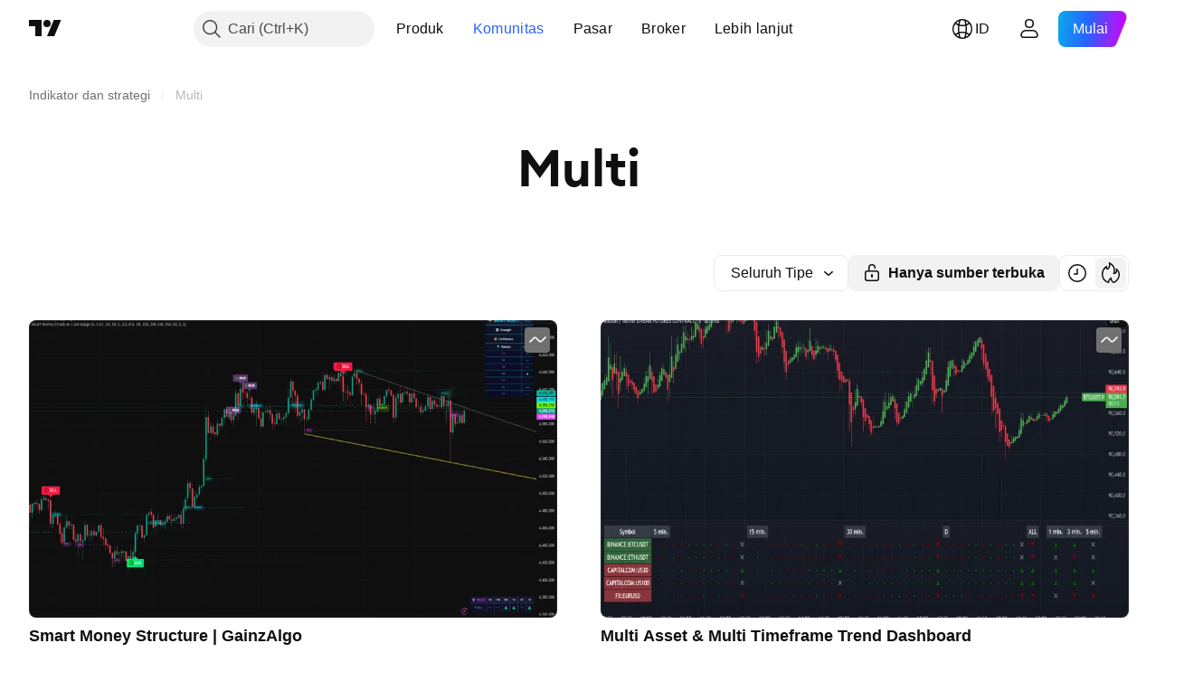

--- FILE ---
content_type: text/html; charset=utf-8
request_url: https://id.tradingview.com/scripts/multi/
body_size: 127291
content:

<!DOCTYPE html>
<html lang="id" dir="ltr" class="is-not-authenticated is-not-pro  theme-light"
 data-theme="light">
<head><meta charset="utf-8" />
<meta name="viewport" content="width=device-width, initial-scale=1.0, maximum-scale=1.0, minimum-scale=1.0, user-scalable=no">	<script nonce="RNYyfKQCX9t0siI5qoPy+Q==">window.initData = {};</script><title>Multi — Indikator dan Strategi — TradingView</title>
<!-- { block promo_footer_css_bundle } -->
		<!-- { render_css_bundle('promo_footer') } -->
		<link crossorigin="anonymous" href="https://static.tradingview.com/static/bundles/15992.6ab8fddbbeec572ad16b.css" rel="stylesheet" type="text/css"/>
	<!-- { endblock promo_footer_css_bundle } -->

	<!-- { block personal_css_bundle } -->
		<!-- render_css_bundle('base') -->
		<link crossorigin="anonymous" href="https://static.tradingview.com/static/bundles/7204.bd4a617f902d8e4336d7.css" rel="stylesheet" type="text/css"/>
<link crossorigin="anonymous" href="https://static.tradingview.com/static/bundles/77196.1ee43ed7cda5d814dba7.css" rel="stylesheet" type="text/css"/>
<link crossorigin="anonymous" href="https://static.tradingview.com/static/bundles/12874.2243f526973e835a8777.css" rel="stylesheet" type="text/css"/>
<link crossorigin="anonymous" href="https://static.tradingview.com/static/bundles/20541.ffebbd5b14e162a70fac.css" rel="stylesheet" type="text/css"/>
<link crossorigin="anonymous" href="https://static.tradingview.com/static/bundles/22691.df517de208b59f042c3b.css" rel="stylesheet" type="text/css"/>
<link crossorigin="anonymous" href="https://static.tradingview.com/static/bundles/72834.146c7925be9f43c9c767.css" rel="stylesheet" type="text/css"/>
<link crossorigin="anonymous" href="https://static.tradingview.com/static/bundles/6656.0e277b504c24d73f6420.css" rel="stylesheet" type="text/css"/>
<link crossorigin="anonymous" href="https://static.tradingview.com/static/bundles/97406.a24aa84d5466dfc219e3.css" rel="stylesheet" type="text/css"/>
<link crossorigin="anonymous" href="https://static.tradingview.com/static/bundles/51307.bb4e309d13e8ea654e19.css" rel="stylesheet" type="text/css"/>
<link crossorigin="anonymous" href="https://static.tradingview.com/static/bundles/62560.c8a32e4a427c0c57131c.css" rel="stylesheet" type="text/css"/>
<link crossorigin="anonymous" href="https://static.tradingview.com/static/bundles/28415.e6caff1a47a6c8a0f783.css" rel="stylesheet" type="text/css"/>
<link crossorigin="anonymous" href="https://static.tradingview.com/static/bundles/78820.3dc3168a8005e8c156fe.css" rel="stylesheet" type="text/css"/>
<link crossorigin="anonymous" href="https://static.tradingview.com/static/bundles/4857.2a0b835c9459f5e8f334.css" rel="stylesheet" type="text/css"/>
<link crossorigin="anonymous" href="https://static.tradingview.com/static/bundles/30608.1b5e0eb056a8145e2004.css" rel="stylesheet" type="text/css"/>
<link crossorigin="anonymous" href="https://static.tradingview.com/static/bundles/60733.515b38c2fad56295e0d7.css" rel="stylesheet" type="text/css"/>
<link crossorigin="anonymous" href="https://static.tradingview.com/static/bundles/94584.053cede951b9d64dea44.css" rel="stylesheet" type="text/css"/>
<link crossorigin="anonymous" href="https://static.tradingview.com/static/bundles/52294.8c6373aa92664b86de9e.css" rel="stylesheet" type="text/css"/>
<link crossorigin="anonymous" href="https://static.tradingview.com/static/bundles/56167.a33c76f5549cc7102e61.css" rel="stylesheet" type="text/css"/>
<link crossorigin="anonymous" href="https://static.tradingview.com/static/bundles/72373.cdd20397318c8a54ee02.css" rel="stylesheet" type="text/css"/>
<link crossorigin="anonymous" href="https://static.tradingview.com/static/bundles/68820.b0c44555783cdd4786b8.css" rel="stylesheet" type="text/css"/>
<link crossorigin="anonymous" href="https://static.tradingview.com/static/bundles/39394.1f12e32e6d4c4b83fe10.css" rel="stylesheet" type="text/css"/>
<link crossorigin="anonymous" href="https://static.tradingview.com/static/bundles/28562.e29096bd778450adbd58.css" rel="stylesheet" type="text/css"/>
<link crossorigin="anonymous" href="https://static.tradingview.com/static/bundles/19934.288c07086ff109a1d327.css" rel="stylesheet" type="text/css"/>
<link crossorigin="anonymous" href="https://static.tradingview.com/static/bundles/5911.5f96f6b3c550d3f0da23.css" rel="stylesheet" type="text/css"/>
<link crossorigin="anonymous" href="https://static.tradingview.com/static/bundles/6133.2dae60a90526a493d165.css" rel="stylesheet" type="text/css"/>
<link crossorigin="anonymous" href="https://static.tradingview.com/static/bundles/30331.cec6b9b458e103483d37.css" rel="stylesheet" type="text/css"/>
<link crossorigin="anonymous" href="https://static.tradingview.com/static/bundles/45207.4c0489c8756499c78a5e.css" rel="stylesheet" type="text/css"/>
<link crossorigin="anonymous" href="https://static.tradingview.com/static/bundles/17644.53a8a16a13c65b9ef1b6.css" rel="stylesheet" type="text/css"/>
<link crossorigin="anonymous" href="https://static.tradingview.com/static/bundles/5347.66e97921f2de4965604d.css" rel="stylesheet" type="text/css"/>
<link crossorigin="anonymous" href="https://static.tradingview.com/static/bundles/90145.8b74b8d86218eec14871.css" rel="stylesheet" type="text/css"/>
<link crossorigin="anonymous" href="https://static.tradingview.com/static/bundles/59334.4a832facb7e57c5e13f3.css" rel="stylesheet" type="text/css"/>
<link crossorigin="anonymous" href="https://static.tradingview.com/static/bundles/91361.140a08c3b11237f684ec.css" rel="stylesheet" type="text/css"/>
<link crossorigin="anonymous" href="https://static.tradingview.com/static/bundles/3691.a607e1947cc1d6442aef.css" rel="stylesheet" type="text/css"/>
<link crossorigin="anonymous" href="https://static.tradingview.com/static/bundles/79248.b085e41549ac76222ff0.css" rel="stylesheet" type="text/css"/>
<link crossorigin="anonymous" href="https://static.tradingview.com/static/bundles/17675.7322b9d581c3bd767a8f.css" rel="stylesheet" type="text/css"/>
	<!-- { endblock personal_css_bundle } -->

	<!-- { block extra_styles } -->
	<link crossorigin="anonymous" href="https://static.tradingview.com/static/bundles/26184.a8e87c60a250a6212b03.css" rel="stylesheet" type="text/css"/>
<link crossorigin="anonymous" href="https://static.tradingview.com/static/bundles/62419.12891bfbb287744d3a89.css" rel="stylesheet" type="text/css"/>
<link crossorigin="anonymous" href="https://static.tradingview.com/static/bundles/29903.89b41c884d5213432809.css" rel="stylesheet" type="text/css"/>
<link crossorigin="anonymous" href="https://static.tradingview.com/static/bundles/24840.08865a24cd22e705a127.css" rel="stylesheet" type="text/css"/>
<link crossorigin="anonymous" href="https://static.tradingview.com/static/bundles/86459.a94905aa773ec52c64fa.css" rel="stylesheet" type="text/css"/>
<link crossorigin="anonymous" href="https://static.tradingview.com/static/bundles/87828.b5acda22a891bd0b8b78.css" rel="stylesheet" type="text/css"/>
<link crossorigin="anonymous" href="https://static.tradingview.com/static/bundles/81350.86c68c4067216e42a0f1.css" rel="stylesheet" type="text/css"/>
<link crossorigin="anonymous" href="https://static.tradingview.com/static/bundles/84509.b78aa0f889805782a114.css" rel="stylesheet" type="text/css"/>
<link crossorigin="anonymous" href="https://static.tradingview.com/static/bundles/62156.ce7b2959f31f83034b45.css" rel="stylesheet" type="text/css"/>
<link crossorigin="anonymous" href="https://static.tradingview.com/static/bundles/56254.a23f3ec5b836024b605b.css" rel="stylesheet" type="text/css"/>
<link crossorigin="anonymous" href="https://static.tradingview.com/static/bundles/88936.d49d6f461c53e70b38bc.css" rel="stylesheet" type="text/css"/>
<link crossorigin="anonymous" href="https://static.tradingview.com/static/bundles/54123.b37eaf239cea1a4a4b98.css" rel="stylesheet" type="text/css"/>
<link crossorigin="anonymous" href="https://static.tradingview.com/static/bundles/52964.f2e1edd6097be38e73da.css" rel="stylesheet" type="text/css"/>
<link crossorigin="anonymous" href="https://static.tradingview.com/static/bundles/14544.83eca2c4704f4649b7a3.css" rel="stylesheet" type="text/css"/>
<link crossorigin="anonymous" href="https://static.tradingview.com/static/bundles/31069.c75dd2e4bc4003a8d3c6.css" rel="stylesheet" type="text/css"/>
<link crossorigin="anonymous" href="https://static.tradingview.com/static/bundles/67877.2fb5f6f3eb739c16078d.css" rel="stylesheet" type="text/css"/>
<link crossorigin="anonymous" href="https://static.tradingview.com/static/bundles/95626.0b382ed55589e98e3418.css" rel="stylesheet" type="text/css"/>
<link crossorigin="anonymous" href="https://static.tradingview.com/static/bundles/50553.3ab347d4bc9cadf8d238.css" rel="stylesheet" type="text/css"/>
<link crossorigin="anonymous" href="https://static.tradingview.com/static/bundles/18013.0655ac40c6882bf9e438.css" rel="stylesheet" type="text/css"/>
<link crossorigin="anonymous" href="https://static.tradingview.com/static/bundles/85379.e2d0f6189d763981c46b.css" rel="stylesheet" type="text/css"/>
<link crossorigin="anonymous" href="https://static.tradingview.com/static/bundles/11285.2ad4e54f72ca1dbe5a12.css" rel="stylesheet" type="text/css"/>
<link crossorigin="anonymous" href="https://static.tradingview.com/static/bundles/3406.24a50d99637b4e3bf9e7.css" rel="stylesheet" type="text/css"/>
<link crossorigin="anonymous" href="https://static.tradingview.com/static/bundles/14142.fa043cf9d22075746ca7.css" rel="stylesheet" type="text/css"/>
<link crossorigin="anonymous" href="https://static.tradingview.com/static/bundles/70835.249d27fbf7cfdf5dfd83.css" rel="stylesheet" type="text/css"/>
<link crossorigin="anonymous" href="https://static.tradingview.com/static/bundles/14896.f1db42b7b1545ca43c36.css" rel="stylesheet" type="text/css"/>
<link crossorigin="anonymous" href="https://static.tradingview.com/static/bundles/92124.5845fa80448b407d32ec.css" rel="stylesheet" type="text/css"/>
<link crossorigin="anonymous" href="https://static.tradingview.com/static/bundles/65644.82e6d18dc48a569d26eb.css" rel="stylesheet" type="text/css"/>
<link crossorigin="anonymous" href="https://static.tradingview.com/static/bundles/5605.7992e8c447118cda6e67.css" rel="stylesheet" type="text/css"/>
<link crossorigin="anonymous" href="https://static.tradingview.com/static/bundles/57014.5d64ece78149214e8812.css" rel="stylesheet" type="text/css"/>
<link crossorigin="anonymous" href="https://static.tradingview.com/static/bundles/96133.507ceb094fe735b3e439.css" rel="stylesheet" type="text/css"/>
<link crossorigin="anonymous" href="https://static.tradingview.com/static/bundles/85992.24dc3e7280c9494642a6.css" rel="stylesheet" type="text/css"/>
<link crossorigin="anonymous" href="https://static.tradingview.com/static/bundles/96614.aa36a3e7cbd35864ab1c.css" rel="stylesheet" type="text/css"/>
<link crossorigin="anonymous" href="https://static.tradingview.com/static/bundles/78698.9e07627cdc60a2c13dc3.css" rel="stylesheet" type="text/css"/>
<link crossorigin="anonymous" href="https://static.tradingview.com/static/bundles/96946.664cb7df376aef027378.css" rel="stylesheet" type="text/css"/>
<link crossorigin="anonymous" href="https://static.tradingview.com/static/bundles/13619.8ac06c6d6672271c5f68.css" rel="stylesheet" type="text/css"/>
<link crossorigin="anonymous" href="https://static.tradingview.com/static/bundles/12748.199034cf25af72be11eb.css" rel="stylesheet" type="text/css"/>
<link crossorigin="anonymous" href="https://static.tradingview.com/static/bundles/18350.e409f558fe163ea9a3de.css" rel="stylesheet" type="text/css"/>
<link crossorigin="anonymous" href="https://static.tradingview.com/static/bundles/92112.db4c9d5652778b489aaa.css" rel="stylesheet" type="text/css"/>
<link crossorigin="anonymous" href="https://static.tradingview.com/static/bundles/35711.3a98d63a62949fc7e626.css" rel="stylesheet" type="text/css"/>
<link crossorigin="anonymous" href="https://static.tradingview.com/static/bundles/49560.78f7c9a7761d9f4a6f41.css" rel="stylesheet" type="text/css"/>
<link crossorigin="anonymous" href="https://static.tradingview.com/static/bundles/32388.e2ac42d074266d6f4cc4.css" rel="stylesheet" type="text/css"/>
<link crossorigin="anonymous" href="https://static.tradingview.com/static/bundles/50340.5bb9da7bd883e9b7ffe0.css" rel="stylesheet" type="text/css"/>
<link crossorigin="anonymous" href="https://static.tradingview.com/static/bundles/22969.c32eeb1152afcd97b12e.css" rel="stylesheet" type="text/css"/>
<link crossorigin="anonymous" href="https://static.tradingview.com/static/bundles/83580.fdc9454547343089f3c6.css" rel="stylesheet" type="text/css"/>
<link crossorigin="anonymous" href="https://static.tradingview.com/static/bundles/20789.ab5c2b3cb921527e4170.css" rel="stylesheet" type="text/css"/>
<link crossorigin="anonymous" href="https://static.tradingview.com/static/bundles/29592.6154c4943032cbc1f19b.css" rel="stylesheet" type="text/css"/>
<link crossorigin="anonymous" href="https://static.tradingview.com/static/bundles/17066.5e477cda491ae5d836eb.css" rel="stylesheet" type="text/css"/>
<link crossorigin="anonymous" href="https://static.tradingview.com/static/bundles/31916.57160ac113283e720311.css" rel="stylesheet" type="text/css"/>
<link crossorigin="anonymous" href="https://static.tradingview.com/static/bundles/69331.ffddeb442dc6f8a08434.css" rel="stylesheet" type="text/css"/>
<link crossorigin="anonymous" href="https://static.tradingview.com/static/bundles/20683.6e4b238c48ae896d5904.css" rel="stylesheet" type="text/css"/>
<link crossorigin="anonymous" href="https://static.tradingview.com/static/bundles/18138.0702cc8b2c15b3b0fc80.css" rel="stylesheet" type="text/css"/>
<link crossorigin="anonymous" href="https://static.tradingview.com/static/bundles/12936.720acb408c0264375d61.css" rel="stylesheet" type="text/css"/>
<link crossorigin="anonymous" href="https://static.tradingview.com/static/bundles/39537.950ebe684b0ab9261cbc.css" rel="stylesheet" type="text/css"/>
<link crossorigin="anonymous" href="https://static.tradingview.com/static/bundles/88541.3aa9b207910d1acfd2b4.css" rel="stylesheet" type="text/css"/>
<link crossorigin="anonymous" href="https://static.tradingview.com/static/bundles/41335.ca1f0de98bdf5fd6c1ad.css" rel="stylesheet" type="text/css"/>
<link crossorigin="anonymous" href="https://static.tradingview.com/static/bundles/58983.84938a3269245d00da8f.css" rel="stylesheet" type="text/css"/>
<link crossorigin="anonymous" href="https://static.tradingview.com/static/bundles/12379.f33d0a41c6ddff5c5ca9.css" rel="stylesheet" type="text/css"/>
<link crossorigin="anonymous" href="https://static.tradingview.com/static/bundles/68916.0265651bc410c9bf3db2.css" rel="stylesheet" type="text/css"/>
<link crossorigin="anonymous" href="https://static.tradingview.com/static/bundles/22324.5164f0e1ae149780aefc.css" rel="stylesheet" type="text/css"/>
<link crossorigin="anonymous" href="https://static.tradingview.com/static/bundles/67916.1767a4c978148121b00e.css" rel="stylesheet" type="text/css"/>
<link crossorigin="anonymous" href="https://static.tradingview.com/static/bundles/80610.17c76ff88c2c6834c07c.css" rel="stylesheet" type="text/css"/>
<link crossorigin="anonymous" href="https://static.tradingview.com/static/bundles/22365.861a1cf4b164f97a2da9.css" rel="stylesheet" type="text/css"/>
<link crossorigin="anonymous" href="https://static.tradingview.com/static/bundles/13286.e8894849630ac4078d36.css" rel="stylesheet" type="text/css"/>
	<!-- { endblock extra_styles } --><script nonce="RNYyfKQCX9t0siI5qoPy+Q==">
	window.locale = 'id';
	window.language = 'id_ID';
</script>
	<!-- { block promo_footer_js_bundle } -->
		<!-- { render_js_bundle('promo_footer') } -->
		<link crossorigin="anonymous" href="https://static.tradingview.com/static/bundles/id_ID.63639.1944621f814981fac967.js" rel="preload" as="script"/>
<link crossorigin="anonymous" href="https://static.tradingview.com/static/bundles/25096.92bda83ae2bfdec74d91.js" rel="preload" as="script"/>
<link crossorigin="anonymous" href="https://static.tradingview.com/static/bundles/promo_footer.954e6f05cc562c25e58d.js" rel="preload" as="script"/><script crossorigin="anonymous" src="https://static.tradingview.com/static/bundles/id_ID.63639.1944621f814981fac967.js" defer></script>
<script crossorigin="anonymous" src="https://static.tradingview.com/static/bundles/25096.92bda83ae2bfdec74d91.js" defer></script>
<script crossorigin="anonymous" src="https://static.tradingview.com/static/bundles/promo_footer.954e6f05cc562c25e58d.js" defer></script>
	<!-- { endblock promo_footer_js_bundle } -->

	<!-- { block personal_js_bundle } -->
		<!-- render_js_bundle('base') -->
		<link crossorigin="anonymous" href="https://static.tradingview.com/static/bundles/runtime.1639f0a1652a120749c9.js" rel="preload" as="script"/>
<link crossorigin="anonymous" href="https://static.tradingview.com/static/bundles/id_ID.11389.2b9c5a4a377923252369.js" rel="preload" as="script"/>
<link crossorigin="anonymous" href="https://static.tradingview.com/static/bundles/32227.d826c45d2d27f2ff4314.js" rel="preload" as="script"/>
<link crossorigin="anonymous" href="https://static.tradingview.com/static/bundles/77507.fb006c0c7a02051cf5cd.js" rel="preload" as="script"/>
<link crossorigin="anonymous" href="https://static.tradingview.com/static/bundles/22665.478e72b4af5ae0c375ec.js" rel="preload" as="script"/>
<link crossorigin="anonymous" href="https://static.tradingview.com/static/bundles/12886.7be7542f140baf734d79.js" rel="preload" as="script"/>
<link crossorigin="anonymous" href="https://static.tradingview.com/static/bundles/22023.035d84389dc598280aca.js" rel="preload" as="script"/>
<link crossorigin="anonymous" href="https://static.tradingview.com/static/bundles/2373.7f1c5f402e07b6f9d0b4.js" rel="preload" as="script"/>
<link crossorigin="anonymous" href="https://static.tradingview.com/static/bundles/62134.57ec9cb3f1548c6e710a.js" rel="preload" as="script"/>
<link crossorigin="anonymous" href="https://static.tradingview.com/static/bundles/1620.cf91b3df49fde2229d37.js" rel="preload" as="script"/>
<link crossorigin="anonymous" href="https://static.tradingview.com/static/bundles/68134.53b8dc667ab093512b37.js" rel="preload" as="script"/>
<link crossorigin="anonymous" href="https://static.tradingview.com/static/bundles/93243.9f32faddc6003d3f9057.js" rel="preload" as="script"/>
<link crossorigin="anonymous" href="https://static.tradingview.com/static/bundles/13071.91e2fa9b6767c20351c0.js" rel="preload" as="script"/>
<link crossorigin="anonymous" href="https://static.tradingview.com/static/bundles/32378.b87f7c1aed020f9c3427.js" rel="preload" as="script"/>
<link crossorigin="anonymous" href="https://static.tradingview.com/static/bundles/29138.383caf3c5b6f45e5df5b.js" rel="preload" as="script"/>
<link crossorigin="anonymous" href="https://static.tradingview.com/static/bundles/23298.0b1a2a8df7ae6c4f9aff.js" rel="preload" as="script"/>
<link crossorigin="anonymous" href="https://static.tradingview.com/static/bundles/91834.5fd292a5c7fa61cec1af.js" rel="preload" as="script"/>
<link crossorigin="anonymous" href="https://static.tradingview.com/static/bundles/81015.bf8d8baf1e9bdee91b08.js" rel="preload" as="script"/>
<link crossorigin="anonymous" href="https://static.tradingview.com/static/bundles/70241.37c6eebd1c31e49a42e0.js" rel="preload" as="script"/>
<link crossorigin="anonymous" href="https://static.tradingview.com/static/bundles/base.26f59c46d5e73f5d923e.js" rel="preload" as="script"/><script crossorigin="anonymous" src="https://static.tradingview.com/static/bundles/runtime.1639f0a1652a120749c9.js" defer></script>
<script crossorigin="anonymous" src="https://static.tradingview.com/static/bundles/id_ID.11389.2b9c5a4a377923252369.js" defer></script>
<script crossorigin="anonymous" src="https://static.tradingview.com/static/bundles/32227.d826c45d2d27f2ff4314.js" defer></script>
<script crossorigin="anonymous" src="https://static.tradingview.com/static/bundles/77507.fb006c0c7a02051cf5cd.js" defer></script>
<script crossorigin="anonymous" src="https://static.tradingview.com/static/bundles/22665.478e72b4af5ae0c375ec.js" defer></script>
<script crossorigin="anonymous" src="https://static.tradingview.com/static/bundles/12886.7be7542f140baf734d79.js" defer></script>
<script crossorigin="anonymous" src="https://static.tradingview.com/static/bundles/22023.035d84389dc598280aca.js" defer></script>
<script crossorigin="anonymous" src="https://static.tradingview.com/static/bundles/2373.7f1c5f402e07b6f9d0b4.js" defer></script>
<script crossorigin="anonymous" src="https://static.tradingview.com/static/bundles/62134.57ec9cb3f1548c6e710a.js" defer></script>
<script crossorigin="anonymous" src="https://static.tradingview.com/static/bundles/1620.cf91b3df49fde2229d37.js" defer></script>
<script crossorigin="anonymous" src="https://static.tradingview.com/static/bundles/68134.53b8dc667ab093512b37.js" defer></script>
<script crossorigin="anonymous" src="https://static.tradingview.com/static/bundles/93243.9f32faddc6003d3f9057.js" defer></script>
<script crossorigin="anonymous" src="https://static.tradingview.com/static/bundles/13071.91e2fa9b6767c20351c0.js" defer></script>
<script crossorigin="anonymous" src="https://static.tradingview.com/static/bundles/32378.b87f7c1aed020f9c3427.js" defer></script>
<script crossorigin="anonymous" src="https://static.tradingview.com/static/bundles/29138.383caf3c5b6f45e5df5b.js" defer></script>
<script crossorigin="anonymous" src="https://static.tradingview.com/static/bundles/23298.0b1a2a8df7ae6c4f9aff.js" defer></script>
<script crossorigin="anonymous" src="https://static.tradingview.com/static/bundles/91834.5fd292a5c7fa61cec1af.js" defer></script>
<script crossorigin="anonymous" src="https://static.tradingview.com/static/bundles/81015.bf8d8baf1e9bdee91b08.js" defer></script>
<script crossorigin="anonymous" src="https://static.tradingview.com/static/bundles/70241.37c6eebd1c31e49a42e0.js" defer></script>
<script crossorigin="anonymous" src="https://static.tradingview.com/static/bundles/base.26f59c46d5e73f5d923e.js" defer></script>
	<!-- { endblock personal_js_bundle } -->

	<!-- { block additional_js_bundle } -->
	<!-- { endblock additional_js_bundle } -->	<script nonce="RNYyfKQCX9t0siI5qoPy+Q==">
		window.initData = window.initData || {};
		window.initData.theme = "light";
			(()=>{"use strict";const t=/(?:^|;)\s*theme=(dark|light)(?:;|$)|$/.exec(document.cookie)[1];t&&(document.documentElement.classList.toggle("theme-dark","dark"===t),document.documentElement.classList.toggle("theme-light","light"===t),document.documentElement.dataset.theme=t,window.initData=window.initData||{},window.initData.theme=t)})();
	</script>
	<script nonce="RNYyfKQCX9t0siI5qoPy+Q==">
		(()=>{"use strict";"undefined"!=typeof window&&"undefined"!=typeof navigator&&/mac/i.test(navigator.platform)&&document.documentElement.classList.add("mac_os_system")})();
	</script>

	<script nonce="RNYyfKQCX9t0siI5qoPy+Q==">var environment = "battle";
		window.WS_HOST_PING_REQUIRED = true;
		window.BUILD_TIME = "2026-01-16T11:35:19";
		window.WEBSOCKET_HOST = "data.tradingview.com";
		window.WEBSOCKET_PRO_HOST = "prodata.tradingview.com";
		window.WEBSOCKET_HOST_FOR_DEEP_BACKTESTING = "history-data.tradingview.com";
		window.WIDGET_HOST = "https://www.tradingview-widget.com";
		window.TradingView = window.TradingView || {};
	</script>

	<link rel="conversions-config" href="https://s3.tradingview.com/conversions_id.json">
	<link rel="metrics-config" href="https://scanner-backend.tradingview.com/enum/ordered?id=metrics_full_name,metrics&lang=id&label-product=ytm-metrics-plan.json" crossorigin>

	<script nonce="RNYyfKQCX9t0siI5qoPy+Q==">
		(()=>{"use strict";function e(e,t=!1){const{searchParams:n}=new URL(String(location));let s="true"===n.get("mobileapp_new"),o="true"===n.get("mobileapp");if(!t){const e=function(e){const t=e+"=",n=document.cookie.split(";");for(let e=0;e<n.length;e++){let s=n[e];for(;" "===s.charAt(0);)s=s.substring(1,s.length);if(0===s.indexOf(t))return s.substring(t.length,s.length)}return null}("tv_app")||"";s||=["android","android_nps"].includes(e),o||="ios"===e}return!("new"!==e&&"any"!==e||!s)||!("new"===e||!o)}const t="undefined"!=typeof window&&"undefined"!=typeof navigator,n=t&&"ontouchstart"in window,s=(t&&n&&window,t&&(n||navigator.maxTouchPoints),t&&window.chrome&&window.chrome.runtime,t&&window.navigator.userAgent.toLowerCase().indexOf("firefox"),t&&/\sEdge\/\d\d\b/.test(navigator.userAgent),t&&Boolean(navigator.vendor)&&navigator.vendor.indexOf("Apple")>-1&&-1===navigator.userAgent.indexOf("CriOS")&&navigator.userAgent.indexOf("FxiOS"),t&&/mac/i.test(navigator.platform),t&&/Win32|Win64/i.test(navigator.platform),t&&/Linux/i.test(navigator.platform),t&&/Android/i.test(navigator.userAgent)),o=t&&/BlackBerry/i.test(navigator.userAgent),i=t&&/iPhone|iPad|iPod/.test(navigator.platform),c=t&&/Opera Mini/i.test(navigator.userAgent),r=t&&("MacIntel"===navigator.platform&&navigator.maxTouchPoints>1||/iPad/.test(navigator.platform)),a=s||o||i||c,h=window.TradingView=window.TradingView||{};const _={Android:()=>s,BlackBerry:()=>o,iOS:()=>i,Opera:()=>c,isIPad:()=>r,any:()=>a};h.isMobile=_;const l=new Map;function d(){const e=window.location.pathname,t=window.location.host,n=`${t}${e}`;return l.has(n)||l.set(n,function(e,t){const n=["^widget-docs"];for(const e of n)if(new RegExp(e).test(t))return!0;const s=["^widgetembed/?$","^cmewidgetembed/?$","^([0-9a-zA-Z-]+)/widgetembed/?$","^([0-9a-zA-Z-]+)/widgetstatic/?$","^([0-9a-zA-Z-]+)?/?mediumwidgetembed/?$","^twitter-chart/?$","^telegram/chart/?$","^embed/([0-9a-zA-Z]{8})/?$","^widgetpopup/?$","^extension/?$","^idea-popup/?$","^hotlistswidgetembed/?$","^([0-9a-zA-Z-]+)/hotlistswidgetembed/?$","^marketoverviewwidgetembed/?$","^([0-9a-zA-Z-]+)/marketoverviewwidgetembed/?$","^eventswidgetembed/?$","^tickerswidgetembed/?$","^forexcrossrateswidgetembed/?$","^forexheatmapwidgetembed/?$","^marketquoteswidgetembed/?$","^screenerwidget/?$","^cryptomktscreenerwidget/?$","^([0-9a-zA-Z-]+)/cryptomktscreenerwidget/?$","^([0-9a-zA-Z-]+)/marketquoteswidgetembed/?$","^technical-analysis-widget-embed/$","^singlequotewidgetembed/?$","^([0-9a-zA-Z-]+)/singlequotewidgetembed/?$","^embed-widget/([0-9a-zA-Z-]+)/(([0-9a-zA-Z-]+)/)?$","^widget-docs/([0-9a-zA-Z-]+)/([0-9a-zA-Z-/]+)?$"],o=e.replace(/^\//,"");let i;for(let e=s.length-1;e>=0;e--)if(i=new RegExp(s[e]),i.test(o))return!0;return!1}(e,t)),l.get(n)??!1}h.onWidget=d;const g=()=>{},u="~m~";class m{constructor(e,t={}){this.sessionid=null,this.connected=!1,this._timeout=null,this._base=e,this._options={timeout:t.timeout||2e4,connectionType:t.connectionType}}connect(){this._socket=new WebSocket(this._prepareUrl()),this._socket.onmessage=e=>{
if("string"!=typeof e.data)throw new TypeError(`The WebSocket message should be a string. Recieved ${Object.prototype.toString.call(e.data)}`);this._onData(e.data)},this._socket.onclose=this._onClose.bind(this),this._socket.onerror=this._onError.bind(this)}send(e){this._socket&&this._socket.send(this._encode(e))}disconnect(){this._clearIdleTimeout(),this._socket&&(this._socket.onmessage=g,this._socket.onclose=g,this._socket.onerror=g,this._socket.close())}_clearIdleTimeout(){null!==this._timeout&&(clearTimeout(this._timeout),this._timeout=null)}_encode(e){let t,n="";const s=Array.isArray(e)?e:[e],o=s.length;for(let e=0;e<o;e++)t=null===s[e]||void 0===s[e]?"":m._stringify(s[e]),n+=u+t.length+u+t;return n}_decode(e){const t=[];let n,s;do{if(e.substring(0,3)!==u)return t;n="",s="";const o=(e=e.substring(3)).length;for(let t=0;t<o;t++){if(s=Number(e.substring(t,t+1)),Number(e.substring(t,t+1))!==s){e=e.substring(n.length+3),n=Number(n);break}n+=s}t.push(e.substring(0,n)),e=e.substring(n)}while(""!==e);return t}_onData(e){this._setTimeout();const t=this._decode(e),n=t.length;for(let e=0;e<n;e++)this._onMessage(t[e])}_setTimeout(){this._clearIdleTimeout(),this._timeout=setTimeout(this._onTimeout.bind(this),this._options.timeout)}_onTimeout(){this.disconnect(),this._onDisconnect({code:4e3,reason:"socket.io timeout",wasClean:!1})}_onMessage(e){this.sessionid?this._checkIfHeartbeat(e)?this._onHeartbeat(e.slice(3)):this._checkIfJson(e)?this._base.onMessage(JSON.parse(e.slice(3))):this._base.onMessage(e):(this.sessionid=e,this._onConnect())}_checkIfHeartbeat(e){return this._checkMessageType(e,"h")}_checkIfJson(e){return this._checkMessageType(e,"j")}_checkMessageType(e,t){return e.substring(0,3)==="~"+t+"~"}_onHeartbeat(e){this.send("~h~"+e)}_onConnect(){this.connected=!0,this._base.onConnect()}_onDisconnect(e){this._clear(),this._base.onDisconnect(e),this.sessionid=null}_clear(){this.connected=!1}_prepareUrl(){const t=w(this._base.host);if(t.pathname+="socket.io/websocket",t.protocol="wss:",t.searchParams.append("from",window.location.pathname.slice(1,50)),t.searchParams.append("date",window.BUILD_TIME||""),e("any")&&t.searchParams.append("client","mobile"),this._options.connectionType&&t.searchParams.append("type",this._options.connectionType),window.WEBSOCKET_PARAMS_ANALYTICS){const{ws_page_uri:e,ws_ancestor_origin:n}=window.WEBSOCKET_PARAMS_ANALYTICS;e&&t.searchParams.append("page-uri",e),n&&t.searchParams.append("ancestor-origin",n)}const n=window.location.search.includes("widget_token")||window.location.hash.includes("widget_token");return d()||n||t.searchParams.append("auth","sessionid"),t.href}_onClose(e){this._clearIdleTimeout(),this._onDisconnect(e)}_onError(e){this._clearIdleTimeout(),this._clear(),this._base.emit("error",[e]),this.sessionid=null}static _stringify(e){return"[object Object]"===Object.prototype.toString.call(e)?"~j~"+JSON.stringify(e):String(e)}}class p{constructor(e,t){this.host=e,this._connecting=!1,this._events={},this.transport=this._getTransport(t)}isConnected(){
return!!this.transport&&this.transport.connected}isConnecting(){return this._connecting}connect(){this.isConnected()||(this._connecting&&this.disconnect(),this._connecting=!0,this.transport.connect())}send(e){this.transport&&this.transport.connected&&this.transport.send(e)}disconnect(){this.transport&&this.transport.disconnect()}on(e,t){e in this._events||(this._events[e]=[]),this._events[e].push(t)}offAll(){this._events={}}onMessage(e){this.emit("message",[e])}emit(e,t=[]){if(e in this._events){const n=this._events[e].concat(),s=n.length;for(let e=0;e<s;e++)n[e].apply(this,t)}}onConnect(){this.clear(),this.emit("connect")}onDisconnect(e){this.emit("disconnect",[e])}clear(){this._connecting=!1}_getTransport(e){return new m(this,e)}}function w(e){const t=-1!==e.indexOf("/")?new URL(e):new URL("wss://"+e);if("wss:"!==t.protocol&&"https:"!==t.protocol)throw new Error("Invalid websocket base "+e);return t.pathname.endsWith("/")||(t.pathname+="/"),t.search="",t.username="",t.password="",t}const k="undefined"!=typeof window&&Number(window.TELEMETRY_WS_ERROR_LOGS_THRESHOLD)||0;class f{constructor(e,t={}){this._queueStack=[],this._logsQueue=[],this._telemetryObjectsQueue=[],this._reconnectCount=0,this._redirectCount=0,this._errorsCount=0,this._errorsInfoSent=!1,this._connectionStart=null,this._connectionEstablished=null,this._reconnectTimeout=null,this._onlineCancellationToken=null,this._isConnectionForbidden=!1,this._initialHost=t.initialHost||null,this._suggestedHost=e,this._proHost=t.proHost,this._reconnectHost=t.reconnectHost,this._noReconnectAfterTimeout=!0===t.noReconnectAfterTimeout,this._dataRequestTimeout=t.dataRequestTimeout,this._connectionType=t.connectionType,this._doConnect(),t.pingRequired&&-1===window.location.search.indexOf("noping")&&this._startPing()}connect(){this._tryConnect()}resetCounters(){this._reconnectCount=0,this._redirectCount=0}setLogger(e,t){this._logger=e,this._getLogHistory=t,this._flushLogs()}setTelemetry(e){this._telemetry=e,this._telemetry.reportSent.subscribe(this,this._onTelemetrySent),this._flushTelemetry()}onReconnect(e){this._onReconnect=e}isConnected(){return!!this._socket&&this._socket.isConnected()}isConnecting(){return!!this._socket&&this._socket.isConnecting()}on(e,t){return!!this._socket&&("connect"===e&&this._socket.isConnected()?t():"disconnect"===e?this._disconnectCallbacks.push(t):this._socket.on(e,t),!0)}getSessionId(){return this._socket&&this._socket.transport?this._socket.transport.sessionid:null}send(e){return this.isConnected()?(this._socket.send(e),!0):(this._queueMessage(e),!1)}getConnectionEstablished(){return this._connectionEstablished}getHost(){const e=this._tryGetProHost();return null!==e?e:this._reconnectHost&&this._reconnectCount>3?this._reconnectHost:this._suggestedHost}getReconnectCount(){return this._reconnectCount}getRedirectCount(){return this._redirectCount}getConnectionStart(){return this._connectionStart}disconnect(){this._clearReconnectTimeout(),(this.isConnected()||this.isConnecting())&&(this._propagateDisconnect(),this._disconnectCallbacks=[],
this._closeSocket())}forbidConnection(){this._isConnectionForbidden=!0,this.disconnect()}allowConnection(){this._isConnectionForbidden=!1,this.connect()}isMaxRedirects(){return this._redirectCount>=20}isMaxReconnects(){return this._reconnectCount>=20}getPingInfo(){return this._pingInfo||null}_tryGetProHost(){return window.TradingView&&window.TradingView.onChartPage&&"battle"===window.environment&&!this._redirectCount&&-1===window.location.href.indexOf("ws_host")?this._initialHost?this._initialHost:void 0!==window.user&&window.user.pro_plan?this._proHost||this._suggestedHost:null:null}_queueMessage(e){0===this._queueStack.length&&this._logMessage(0,"Socket is not connected. Queued a message"),this._queueStack.push(e)}_processMessageQueue(){0!==this._queueStack.length&&(this._logMessage(0,"Processing queued messages"),this._queueStack.forEach(this.send.bind(this)),this._logMessage(0,"Processed "+this._queueStack.length+" messages"),this._queueStack=[])}_onDisconnect(e){this._noReconnectAfterTimeout||null!==this._reconnectTimeout||(this._reconnectTimeout=setTimeout(this._tryReconnect.bind(this),5e3)),this._clearOnlineCancellationToken();let t="disconnect session:"+this.getSessionId();e&&(t+=", code:"+e.code+", reason:"+e.reason,1005===e.code&&this._sendTelemetry("websocket_code_1005")),this._logMessage(0,t),this._propagateDisconnect(e),this._closeSocket(),this._queueStack=[]}_closeSocket(){null!==this._socket&&(this._socket.offAll(),this._socket.disconnect(),this._socket=null)}_logMessage(e,t){const n={method:e,message:t};this._logger?this._flushLogMessage(n):(n.message=`[${(new Date).toISOString()}] ${n.message}`,this._logsQueue.push(n))}_flushLogMessage(e){switch(e.method){case 2:this._logger.logDebug(e.message);break;case 3:this._logger.logError(e.message);break;case 0:this._logger.logInfo(e.message);break;case 1:this._logger.logNormal(e.message)}}_flushLogs(){this._flushLogMessage({method:1,message:"messages from queue. Start."}),this._logsQueue.forEach((e=>{this._flushLogMessage(e)})),this._flushLogMessage({method:1,message:"messages from queue. End."}),this._logsQueue=[]}_sendTelemetry(e,t){const n={event:e,params:t};this._telemetry?this._flushTelemetryObject(n):this._telemetryObjectsQueue.push(n)}_flushTelemetryObject(e){this._telemetry.sendChartReport(e.event,e.params,!1)}_flushTelemetry(){this._telemetryObjectsQueue.forEach((e=>{this._flushTelemetryObject(e)})),this._telemetryObjectsQueue=[]}_doConnect(){this._socket&&(this._socket.isConnected()||this._socket.isConnecting())||(this._clearOnlineCancellationToken(),this._host=this.getHost(),this._socket=new p(this._host,{timeout:this._dataRequestTimeout,connectionType:this._connectionType}),this._logMessage(0,"Connecting to "+this._host),this._bindEvents(),this._disconnectCallbacks=[],this._connectionStart=performance.now(),this._connectionEstablished=null,this._socket.connect(),performance.mark("SWSC",{detail:"Start WebSocket connection"}),this._socket.on("connect",(()=>{performance.mark("EWSC",{detail:"End WebSocket connection"}),
performance.measure("WebSocket connection delay","SWSC","EWSC")})))}_propagateDisconnect(e){const t=this._disconnectCallbacks.length;for(let n=0;n<t;n++)this._disconnectCallbacks[n](e||{})}_bindEvents(){this._socket&&(this._socket.on("connect",(()=>{const e=this.getSessionId();if("string"==typeof e){const t=JSON.parse(e);if(t.redirect)return this._redirectCount+=1,this._suggestedHost=t.redirect,this.isMaxRedirects()&&this._sendTelemetry("redirect_bailout"),void this._redirect()}this._connectionEstablished=performance.now(),this._processMessageQueue(),this._logMessage(0,"connect session:"+e)})),this._socket.on("disconnect",this._onDisconnect.bind(this)),this._socket.on("close",this._onDisconnect.bind(this)),this._socket.on("error",(e=>{this._logMessage(0,new Date+" session:"+this.getSessionId()+" websocket error:"+JSON.stringify(e)),this._sendTelemetry("websocket_error"),this._errorsCount++,!this._errorsInfoSent&&this._errorsCount>=k&&(void 0!==this._lastConnectCallStack&&(this._sendTelemetry("websocket_error_connect_stack",{text:this._lastConnectCallStack}),delete this._lastConnectCallStack),void 0!==this._getLogHistory&&this._sendTelemetry("websocket_error_log",{text:this._getLogHistory(50).join("\n")}),this._errorsInfoSent=!0)})))}_redirect(){this.disconnect(),this._reconnectWhenOnline()}_tryReconnect(){this._tryConnect()&&(this._reconnectCount+=1)}_tryConnect(){return!this._isConnectionForbidden&&(this._clearReconnectTimeout(),this._lastConnectCallStack=new Error(`WebSocket connect stack. Is connected: ${this.isConnected()}.`).stack||"",!this.isConnected()&&(this.disconnect(),this._reconnectWhenOnline(),!0))}_clearOnlineCancellationToken(){this._onlineCancellationToken&&(this._onlineCancellationToken(),this._onlineCancellationToken=null)}_clearReconnectTimeout(){null!==this._reconnectTimeout&&(clearTimeout(this._reconnectTimeout),this._reconnectTimeout=null)}_reconnectWhenOnline(){if(navigator.onLine)return this._logMessage(0,"Network status: online - trying to connect"),this._doConnect(),void(this._onReconnect&&this._onReconnect());this._logMessage(0,"Network status: offline - wait until online"),this._onlineCancellationToken=function(e){let t=e;const n=()=>{window.removeEventListener("online",n),t&&t()};return window.addEventListener("online",n),()=>{t=null}}((()=>{this._logMessage(0,"Network status changed to online - trying to connect"),this._doConnect(),this._onReconnect&&this._onReconnect()}))}_onTelemetrySent(e){"websocket_error"in e&&(this._errorsCount=0,this._errorsInfoSent=!1)}_startPing(){if(this._pingIntervalId)return;const e=w(this.getHost());e.pathname+="ping",e.protocol="https:";let t=0,n=0;const s=e=>{this._pingInfo=this._pingInfo||{max:0,min:1/0,avg:0};const s=(new Date).getTime()-e;s>this._pingInfo.max&&(this._pingInfo.max=s),s<this._pingInfo.min&&(this._pingInfo.min=s),t+=s,n++,this._pingInfo.avg=t/n,n>=10&&this._pingIntervalId&&(clearInterval(this._pingIntervalId),delete this._pingIntervalId)};this._pingIntervalId=setInterval((()=>{const t=(new Date).getTime(),n=new XMLHttpRequest
;n.open("GET",e,!0),n.send(),n.onreadystatechange=()=>{n.readyState===XMLHttpRequest.DONE&&200===n.status&&s(t)}}),1e4)}}window.WSBackendConnection=new f(window.WEBSOCKET_HOST,{pingRequired:window.WS_HOST_PING_REQUIRED,proHost:window.WEBSOCKET_PRO_HOST,reconnectHost:window.WEBSOCKET_HOST_FOR_RECONNECT,initialHost:window.WEBSOCKET_INITIAL_HOST,connectionType:window.WEBSOCKET_CONNECTION_TYPE}),window.WSBackendConnectionCtor=f})();
	</script>


	<script nonce="RNYyfKQCX9t0siI5qoPy+Q==">var is_authenticated = false;
		var user = {"username":"Guest","following":"0","followers":"0","ignore_list":[],"available_offers":{}};
		window.initData.priceAlertsFacadeClientUrl = "https://pricealerts.tradingview.com";
		window.initData.currentLocaleInfo = {"language":"id_ID","language_name":"Bahasa Indonesia","flag":"id","geoip_code":"id","iso":"id","iso_639_3":"ind","global_name":"Indonesian"};
		window.initData.offerButtonInfo = {"class_name":"tv-header__offer-button-container--trial-join","title":"Mulai","href":"/pricing/?source=header_go_pro_button&feature=start_free_trial","subtitle":null,"expiration":null,"color":"gradient","stretch":false};
		window.initData.settings = {'S3_LOGO_SERVICE_BASE_URL': 'https://s3-symbol-logo.tradingview.com/', 'S3_NEWS_IMAGE_SERVICE_BASE_URL': 'https://s3.tradingview.com/news/', 'WEBPACK_STATIC_PATH': 'https://static.tradingview.com/static/bundles/', 'TRADING_URL': 'https://papertrading.tradingview.com', 'CRUD_STORAGE_URL': 'https://crud-storage.tradingview.com'};
		window.countryCode = "US";


			window.__initialEnabledFeaturesets =
				(window.__initialEnabledFeaturesets || []).concat(
					['tv_production'].concat(
						window.ClientCustomConfiguration && window.ClientCustomConfiguration.getEnabledFeatureSet
							? JSON.parse(window.ClientCustomConfiguration.getEnabledFeatureSet())
							: []
					)
				);

			if (window.ClientCustomConfiguration && window.ClientCustomConfiguration.getDisabledFeatureSet) {
				window.__initialDisabledFeaturesets = JSON.parse(window.ClientCustomConfiguration.getDisabledFeatureSet());
			}



			var lastGlobalNotificationIds = [1015021,1015002,1014985,1014963,1014946,1014926,1014909,1014878,1014861,1014832,1014815];

		var shopConf = {
			offers: [],
		};

		var featureToggleState = {"black_friday_popup":1.0,"black_friday_mainpage":1.0,"black_friday_extend_limitation":1.0,"chart_autosave_5min":1.0,"chart_autosave_30min":1.0,"chart_save_metainfo_separately":1.0,"performance_test_mode":1.0,"ticks_replay":1.0,"footprint_statistic_table":1.0,"chart_storage_hibernation_delay_60min":1.0,"log_replay_to_persistent_logger":1.0,"enable_select_date_replay_mobile":1.0,"support_persistent_logs":1.0,"seasonals_table":1.0,"ytm_on_chart":1.0,"enable_step_by_step_hints_for_drawings":1.0,"enable_new_indicators_templates_view":1.0,"allow_brackets_profit_loss":1.0,"enable_traded_context_linking":1.0,"order_context_validation_in_instant_mode":1.0,"internal_fullscreen_api":1.0,"alerts-presets":1.0,"alerts-watchlist-allow-in-multicondions":1.0,"alerts-pro-symbol-filtering":1.0,"alerts-disable-fires-read-from-toast":1.0,"alerts-editor-fire-rate-setting":1.0,"enable_symbol_change_restriction_on_widgets":1.0,"enable_asx_symbol_restriction":1.0,"symphony_allow_non_partitioned_cookie_on_old_symphony":1.0,"symphony_notification_badges":1.0,"symphony_use_adk_for_upgrade_request":1.0,"telegram_mini_app_reduce_snapshot_quality":1.0,"news_enable_filtering_by_user":1.0,"timeout_django_db":0.15,"timeout_django_usersettings_db":0.15,"timeout_django_charts_db":0.25,"timeout_django_symbols_lists_db":0.25,"timeout_django_minds_db":0.05,"timeout_django_logging_db":0.25,"disable_services_monitor_metrics":1.0,"enable_signin_recaptcha":1.0,"enable_idea_spamdetectorml":1.0,"enable_idea_spamdetectorml_comments":1.0,"enable_spamdetectorml_chat":1.0,"enable_minds_spamdetectorml":1.0,"backend-connections-in-token":1.0,"one_connection_with_exchanges":1.0,"mobile-ads-ios":1.0,"mobile-ads-android":1.0,"google-one-tap-signin":1.0,"braintree-gopro-in-order-dialog":1.0,"braintree-apple-pay":1.0,"braintree-google-pay":1.0,"braintree-apple-pay-from-ios-app":1.0,"braintree-apple-pay-trial":1.0,"triplea-payments":1.0,"braintree-google-pay-trial":1.0,"braintree-one-usd-verification":1.0,"braintree-3ds-enabled":1.0,"braintree-3ds-status-check":1.0,"braintree-additional-card-checks-for-trial":1.0,"braintree-instant-settlement":1.0,"braintree_recurring_billing_scheduler_subscription":1.0,"checkout_manual_capture_required":1.0,"checkout-subscriptions":1.0,"checkout_additional_card_checks_for_trial":1.0,"checkout_fail_on_duplicate_payment_methods_for_trial":1.0,"checkout_fail_on_banned_countries_for_trial":1.0,"checkout_fail_on_banned_bank_for_trial":1.0,"checkout_fail_on_banned_bank_for_premium_trial":1.0,"checkout_fail_on_close_to_expiration_card_trial":1.0,"checkout_fail_on_prepaid_card_trial":1.0,"country_of_issuance_vs_billing_country":1.0,"checkout_show_instead_of_braintree":1.0,"checkout-3ds":1.0,"checkout-3ds-us":1.0,"checkout-paypal":1.0,"checkout_include_account_holder":1.0,"checkout-paypal-trial":1.0,"annual_to_monthly_downgrade_attempt":1.0,"razorpay_trial_10_inr":1.0,"razorpay-card-order-token-section":1.0,"razorpay-card-subscriptions":1.0,"razorpay-upi-subscriptions":1.0,"razorpay-s3-invoice-upload":1.0,"razorpay_include_date_of_birth":1.0,"dlocal-payments":1.0,"braintree_transaction_source":1.0,"vertex-tax":1.0,"receipt_in_emails":1.0,"adwords-analytics":1.0,"disable_mobile_upsell_ios":1.0,"disable_mobile_upsell_android":1.0,"required_agreement_for_rt":1.0,"check_market_data_limits":1.0,"force_to_complete_data":1.0,"force_to_upgrade_to_expert":1.0,"send_tradevan_invoice":1.0,"show_pepe_animation":1.0,"send_next_payment_info_receipt":1.0,"screener-alerts-read-only":1.0,"screener-condition-filters-auto-apply":1.0,"screener_bond_restriction_by_auth_enabled":1.0,"screener_bond_rating_columns_restriction_by_auth_enabled":1.0,"ses_tracking":1.0,"send_financial_notifications":1.0,"spark_translations":1.0,"spark_category_translations":1.0,"spark_tags_translations":1.0,"pro_plan_initial_refunds_disabled":1.0,"previous_monoproduct_purchases_refunds_enabled":1.0,"enable_ideas_recommendations":1.0,"enable_ideas_recommendations_feed":1.0,"fail_on_duplicate_payment_methods_for_trial":1.0,"ethoca_alert_notification_webhook":1.0,"hide_suspicious_users_ideas":1.0,"disable_publish_strategy_range_based_chart":1.0,"restrict_simultaneous_requests":1.0,"login_from_new_device_email":1.0,"ssr_worker_nowait":1.0,"broker_A1CAPITAL":1.0,"broker_ACTIVTRADES":1.0,"broker_ALCHEMYMARKETS":1.0,"broker_ALICEBLUE":1.0,"broker_ALPACA":1.0,"broker_ALRAMZ":1.0,"broker_AMP":1.0,"hide_ANGELONE_on_ios":1.0,"hide_ANGELONE_on_android":1.0,"hide_ANGELONE_on_mobile_web":1.0,"ANGELONE_beta":1.0,"broker_AVA_FUTURES":1.0,"AVA_FUTURES_oauth_authorization":1.0,"broker_B2PRIME":1.0,"hide_BAJAJ_on_ios":1.0,"hide_BAJAJ_on_android":1.0,"hide_BAJAJ_on_mobile_web":1.0,"BAJAJ_beta":1.0,"broker_BEYOND":1.0,"broker_BINANCE":1.0,"enable_binanceapis_base_url":1.0,"broker_BINGBON":1.0,"broker_BITAZZA":1.0,"broker_BITGET":1.0,"broker_BITMEX":1.0,"broker_BITSTAMP":1.0,"broker_BLACKBULL":1.0,"broker_BLUEBERRYMARKETS":1.0,"broker_BTCC":1.0,"broker_BYBIT":1.0,"broker_CAPITALCOM":1.0,"broker_CAPTRADER":1.0,"CAPTRADER_separate_integration_migration_warning":1.0,"broker_CFI":1.0,"broker_CGSI":1.0,"hide_CGSI_on_ios":1.0,"hide_CGSI_on_android":1.0,"hide_CGSI_on_mobile_web":1.0,"CGSI_beta":1.0,"broker_CITYINDEX":1.0,"cityindex_spreadbetting":1.0,"broker_CMCMARKETS":1.0,"broker_COBRATRADING":1.0,"broker_COINBASE":1.0,"coinbase_request_server_logger":1.0,"coinbase_cancel_position_brackets":1.0,"broker_COINW":1.0,"broker_COLMEX":1.0,"hide_CQG_on_ios":1.0,"hide_CQG_on_android":1.0,"hide_CQG_on_mobile_web":1.0,"cqg-realtime-bandwidth-limit":1.0,"hide_CRYPTOCOM_on_ios":1.0,"hide_CRYPTOCOM_on_android":1.0,"hide_CRYPTOCOM_on_mobile_web":1.0,"CRYPTOCOM_beta":1.0,"hide_CURRENCYCOM_on_ios":1.0,"hide_CURRENCYCOM_on_android":1.0,"hide_CURRENCYCOM_on_mobile_web":1.0,"hide_CXM_on_ios":1.0,"hide_CXM_on_android":1.0,"hide_CXM_on_mobile_web":1.0,"CXM_beta":1.0,"broker_DAOL":1.0,"broker_DERAYAH":1.0,"broker_DHAN":1.0,"broker_DNSE":1.0,"broker_DORMAN":1.0,"hide_DUMMY_on_ios":1.0,"hide_DUMMY_on_android":1.0,"hide_DUMMY_on_mobile_web":1.0,"broker_EASYMARKETS":1.0,"broker_ECOVALORES":1.0,"ECOVALORES_beta":1.0,"broker_EDGECLEAR":1.0,"edgeclear_oauth_authorization":1.0,"broker_EIGHTCAP":1.0,"broker_ERRANTE":1.0,"broker_ESAFX":1.0,"hide_FIDELITY_on_ios":1.0,"hide_FIDELITY_on_android":1.0,"hide_FIDELITY_on_mobile_web":1.0,"FIDELITY_beta":1.0,"broker_FOREXCOM":1.0,"forexcom_session_v2":1.0,"broker_FPMARKETS":1.0,"hide_FTX_on_ios":1.0,"hide_FTX_on_android":1.0,"hide_FTX_on_mobile_web":1.0,"ftx_request_server_logger":1.0,"broker_FUSIONMARKETS":1.0,"fxcm_server_logger":1.0,"broker_FXCM":1.0,"broker_FXOPEN":1.0,"broker_FXPRO":1.0,"broker_FYERS":1.0,"broker_GATE":1.0,"broker_GBEBROKERS":1.0,"broker_GEMINI":1.0,"broker_GENIALINVESTIMENTOS":1.0,"hide_GLOBALPRIME_on_ios":1.0,"hide_GLOBALPRIME_on_android":1.0,"hide_GLOBALPRIME_on_mobile_web":1.0,"globalprime-brokers-side-maintenance":1.0,"broker_GOMARKETS":1.0,"broker_GOTRADE":1.0,"broker_HERENYA":1.0,"hide_HTX_on_ios":1.0,"hide_HTX_on_android":1.0,"hide_HTX_on_mobile_web":1.0,"broker_IBKR":1.0,"check_ibkr_side_maintenance":1.0,"ibkr_request_server_logger":1.0,"ibkr_parallel_provider_initialization":1.0,"ibkr_ws_account_summary":1.0,"ibkr_ws_server_logger":1.0,"ibkr_subscribe_to_order_updates_first":1.0,"ibkr_ws_account_ledger":1.0,"broker_IBROKER":1.0,"broker_ICMARKETS":1.0,"broker_ICMARKETS_ASIC":1.0,"broker_ICMARKETS_EU":1.0,"broker_IG":1.0,"broker_INFOYATIRIM":1.0,"broker_INNOVESTX":1.0,"broker_INTERACTIVEIL":1.0,"broker_IRONBEAM":1.0,"hide_IRONBEAM_CQG_on_ios":1.0,"hide_IRONBEAM_CQG_on_android":1.0,"hide_IRONBEAM_CQG_on_mobile_web":1.0,"broker_KSECURITIES":1.0,"broker_LIBERATOR":1.0,"broker_MEXEM":1.0,"broker_MIDAS":1.0,"hide_MOCKBROKER_on_ios":1.0,"hide_MOCKBROKER_on_android":1.0,"hide_MOCKBROKER_on_mobile_web":1.0,"hide_MOCKBROKER_IMPLICIT_on_ios":1.0,"hide_MOCKBROKER_IMPLICIT_on_android":1.0,"hide_MOCKBROKER_IMPLICIT_on_mobile_web":1.0,"hide_MOCKBROKER_CODE_on_ios":1.0,"hide_MOCKBROKER_CODE_on_android":1.0,"hide_MOCKBROKER_CODE_on_mobile_web":1.0,"broker_MOOMOO":1.0,"broker_MOTILALOSWAL":1.0,"broker_NINJATRADER":1.0,"broker_OANDA":1.0,"oanda_server_logging":1.0,"oanda_oauth_multiplexing":1.0,"broker_OKX":1.0,"broker_OPOFINANCE":1.0,"broker_OPTIMUS":1.0,"broker_OSMANLI":1.0,"broker_OSMANLIFX":1.0,"paper_force_connect_pushstream":1.0,"paper_subaccount_custom_currency":1.0,"paper_outside_rth":1.0,"broker_PAYTM":1.0,"broker_PEPPERSTONE":1.0,"broker_PHEMEX":1.0,"broker_PHILLIPCAPITAL_TR":1.0,"broker_PHILLIPNOVA":1.0,"broker_PLUS500":1.0,"plus500_oauth_authorization":1.0,"broker_PURPLETRADING":1.0,"broker_QUESTRADE":1.0,"broker_RIYADCAPITAL":1.0,"broker_ROBOMARKETS":1.0,"broker_REPLAYBROKER":1.0,"broker_SAMUEL":1.0,"broker_SAXOBANK":1.0,"broker_SHAREMARKET":1.0,"broker_SKILLING":1.0,"broker_SPREADEX":1.0,"broker_SWISSQUOTE":1.0,"broker_STONEX":1.0,"broker_TASTYFX":1.0,"broker_TASTYTRADE":1.0,"broker_THINKMARKETS":1.0,"broker_TICKMILL":1.0,"hide_TIGER_on_ios":1.0,"hide_TIGER_on_android":1.0,"hide_TIGER_on_mobile_web":1.0,"broker_TRADENATION":1.0,"hide_TRADESMART_on_ios":1.0,"hide_TRADESMART_on_android":1.0,"hide_TRADESMART_on_mobile_web":1.0,"TRADESMART_beta":1.0,"broker_TRADESTATION":1.0,"tradestation_request_server_logger":1.0,"tradestation_account_data_streaming":1.0,"tradestation_streaming_server_logging":1.0,"broker_TRADEZERO":1.0,"broker_TRADIER":1.0,"broker_TRADIER_FUTURES":1.0,"tradier_futures_oauth_authorization":1.0,"broker_TRADOVATE":1.0,"broker_TRADU":1.0,"tradu_spread_bet":1.0,"broker_TRIVE":1.0,"broker_VANTAGE":1.0,"broker_VELOCITY":1.0,"broker_WEBULL":1.0,"broker_WEBULLJAPAN":1.0,"broker_WEBULLPAY":1.0,"broker_WEBULLUK":1.0,"broker_WHITEBIT":1.0,"broker_WHSELFINVEST":1.0,"broker_WHSELFINVEST_FUTURES":1.0,"WHSELFINVEST_FUTURES_oauth_authorization":1.0,"broker_XCUBE":1.0,"broker_YLG":1.0,"broker_id_session":1.0,"disallow_concurrent_sessions":1.0,"use_code_flow_v2_provider":1.0,"use_code_flow_v2_provider_for_untested_brokers":1.0,"mobile_trading_web":1.0,"mobile_trading_ios":1.0,"mobile_trading_android":1.0,"continuous_front_contract_trading":1.0,"trading_request_server_logger":1.0,"rest_request_server_logger":1.0,"oauth2_code_flow_provider_server_logger":1.0,"rest_logout_on_429":1.0,"review_popup_on_chart":1.0,"show_concurrent_connection_warning":1.0,"enable_trading_server_logger":1.0,"order_presets":1.0,"order_ticket_resizable_drawer_on":1.0,"rest_use_async_mapper":1.0,"paper_competition_leaderboard":1.0,"paper_competition_link_community":1.0,"paper_competition_leaderboard_user_stats":1.0,"paper_competition_previous_competitions":1.0,"amp_oauth_authorization":1.0,"blueline_oauth_authorization":1.0,"dorman_oauth_authorization":1.0,"ironbeam_oauth_authorization":1.0,"optimus_oauth_authorization":1.0,"stonex_oauth_authorization":1.0,"ylg_oauth_authorization":1.0,"trading_general_events_ga_tracking":1.0,"replay_result_sharing":1.0,"replay_trading_brackets":1.0,"hide_all_brokers_button_in_ios_app":1.0,"force_max_allowed_pulling_intervals":1.0,"paper_delay_trading":1.0,"enable_first_touch_is_selection":1.0,"clear_project_order_on_order_ticket_close":1.0,"enable_new_behavior_of_confirm_buttons_on_mobile":1.0,"renew_token_preemption_30":1.0,"do_not_open_ot_from_plus_button":1.0,"broker_side_promotion":1.0,"enable_new_trading_menu_structure":1.0,"enable_order_panel_state_persistence":1.0,"quick_trading_panel":1.0,"paper_order_confirmation_dialog":1.0,"paper_multiple_levels_enabled":1.0,"enable_chart_adaptive_tpsl_buttons_on_mobile":1.0,"enable_market_project_order":1.0,"enable_symbols_popularity_showing":1.0,"enable_translations_s3_upload":1.0,"etf_fund_flows_only_days_resolutions":1.0,"advanced_watchlist_hide_compare_widget":1.0,"disable_snowplow_platform_events":1.0,"notify_idea_mods_about_first_publication":1.0,"enable_waf_tracking":1.0,"new_errors_flow":1.0,"two_tabs_one_report":1.0,"hide_save_indicator":1.0,"symbol_search_country_sources":1.0,"symbol_search_bond_type_filter":1.0,"watchlists_dialog_scroll_to_active":1.0,"bottom_panel_track_events":1.0,"snowplow_beacon_feature":1.0,"show_data_problems_in_help_center":1.0,"enable_apple_device_check":1.0,"enable_apple_intro_offer_signature":1.0,"enable_apple_promo_offer_signature_v2":1.0,"enable_apple_promo_signature":1.0,"should_charge_full_price_on_upgrade_if_google_payment":1.0,"enable_push_notifications_android":1.0,"enable_push_notifications_ios":1.0,"enable_manticore_cluster":1.0,"enable_pushstream_auth":1.0,"enable_envoy_proxy":1.0,"enable_envoy_proxy_papertrading":1.0,"enable_envoy_proxy_screener":1.0,"enable_tv_watchlists":1.0,"disable_watchlists_modify":1.0,"options_reduce_polling_interval":1.0,"options_chain_use_quote_session":1.0,"options_chain_volume":1.0,"options_chart_price_unit":1.0,"options_spread_explorer":1.0,"show_toast_about_unread_message":1.0,"enable_partner_payout":1.0,"enable_email_change_logging":1.0,"set_limit_to_1000_for_colored_lists":1.0,"enable_email_on_partner_status_change":1.0,"enable_partner_program_apply":1.0,"enable_partner_program":1.0,"compress_cache_data":1.0,"news_enable_streaming":1.0,"news_screener_page_client":1.0,"enable_declaration_popup_on_load":1.0,"move_ideas_and_minds_into_news":1.0,"broker_awards_vote_2025":1.0,"show_data_bonds_free_users":1.0,"enable_modern_render_mode_on_markets_bonds":1.0,"enable_prof_popup_free":1.0,"ios_app_news_and_minds":1.0,"fundamental_graphs_presets":1.0,"do_not_disclose_phone_occupancy":1.0,"enable_redirect_to_widget_documentation_of_any_localization":1.0,"news_enable_streaming_hibernation":1.0,"news_streaming_hibernation_delay_10min":1.0,"pass_recovery_search_hide_info":1.0,"news_enable_streaming_on_screener":1.0,"enable_forced_email_confirmation":1.0,"enable_support_assistant":1.0,"show_gift_button":1.0,"address_validation_enabled":1.0,"generate_invoice_number_by_country":1.0,"show_favorite_layouts":1.0,"enable_social_auth_confirmation":1.0,"enable_ad_block_detect":1.0,"tvd_new_tab_linking":1.0,"tvd_last_tab_close_button":1.0,"hide_embed_this_chart":1.0,"move_watchlist_actions":1.0,"enable_lingua_lang_check":1.0,"get_saved_active_list_before_getting_all_lists":1.0,"enable_alternative_twitter_api":1.0,"show_referral_notification_dialog":0.5,"set_new_black_color":1.0,"hide_right_toolbar_button":1.0,"news_use_news_mediator":1.0,"allow_trailing_whitespace_in_number_token":1.0,"restrict_pwned_password_set":1.0,"notif_settings_enable_new_store":1.0,"notif_settings_disable_old_store_write":1.0,"notif_settings_disable_old_store_read":1.0,"checkout-enable-risksdk":1.0,"checkout-enable-risksdk-for-initial-purchase":1.0,"enable_metadefender_check_for_agreement":1.0,"show_download_yield_curves_data":1.0,"disable_widgetbar_in_apps":1.0,"hide_publications_of_banned_users":1.0,"enable_summary_updates_from_chart_session":1.0,"portfolios_page":1.0,"show_news_flow_tool_right_bar":1.0,"enable_chart_saving_stats":1.0,"enable_saving_same_chart_rate_limit":1.0,"news_alerts_enabled":1.0,"refund_unvoidable_coupons_enabled":1.0,"vertical_editor":1.0,"enable_snowplow_email_tracking":1.0,"news_enable_sentiment":1.0,"use_in_symbol_search_options_mcx_exchange":1.0,"enable_usersettings_symbols_per_row_soft_limit":0.1,"forbid_login_with_pwned_passwords":1.0,"allow_script_package_subscriptions":1.0,"debug_get_test_bars_data":1.0,"news_use_mediator_story":1.0,"header_toolbar_trade_button":1.0,"header_toolbar_trade_button_hint":1.0,"black_friday_enable_skip_to_payment":1.0,"new_order_ticket_inputs":0.5,"hide_see_on_super_charts_button":1.0,"hide_symbol_page_chart_type_switcher":1.0,"disable_chat_spam_protection_for_premium_users":1.0,"enable_broker_comparison_pages":1.0,"use_custom_create_user_perms_screener":1.0};</script>

<script nonce="RNYyfKQCX9t0siI5qoPy+Q==">
	window.initData = window.initData || {};

	window.initData.snowplowSettings = {
		collectorId: 'tv_cf',
		url: 'snowplow-pixel.tradingview.com',
		params: {
			appId: 'tradingview',
			postPath: '/com.tradingview/track',
		},
		enabled: true,
	}
</script>
	<script nonce="RNYyfKQCX9t0siI5qoPy+Q==">window.PUSHSTREAM_URL = "wss://pushstream.tradingview.com";
		window.CHARTEVENTS_URL = "https://chartevents-reuters.tradingview.com/";
		window.ECONOMIC_CALENDAR_URL = "https://economic-calendar.tradingview.com/";
		window.EARNINGS_CALENDAR_URL = "https://scanner.tradingview.com";
		window.NEWS_SERVICE_URL = "https://news-headlines.tradingview.com";
		window.NEWS_MEDIATOR_URL = "https://news-mediator.tradingview.com";
		window.NEWS_STREAMING_URL = "https://notifications.tradingview.com/news/channel";
		window.SS_HOST = "symbol-search.tradingview.com";
		window.SS_URL = "";
		window.PORTFOLIO_URL = "https://portfolio.tradingview.com/portfolio/v1";
		window.SS_DOMAIN_PARAMETER = 'production';
		window.DEFAULT_SYMBOL = "FX_IDC:USDIDR";
		window.COUNTRY_CODE_TO_DEFAULT_EXCHANGE = {"en":"US","us":"US","ae":"ADX","ar":"BCBA","at":"VIE","au":"ASX","bd":"DSEBD","be":"EURONEXT_BRU","bh":"BAHRAIN","br":"BMFBOVESPA","ca":"TSX","ch":"SIX","cl":"BCS","zh_CN":"SSE","co":"BVC","cy":"CSECY","cz":"PSECZ","de_DE":"XETR","dk":"OMXCOP","ee":"OMXTSE","eg":"EGX","es":"BME","fi":"OMXHEX","fr":"EURONEXT_PAR","gr":"ATHEX","hk":"HKEX","hu":"BET","id":"IDX","ie":"EURONEXTDUB","he_IL":"TASE","in":"BSE","is":"OMXICE","it":"MIL","ja":"TSE","ke":"NSEKE","kr":"KRX","kw":"KSE","lk":"CSELK","lt":"OMXVSE","lv":"OMXRSE","lu":"LUXSE","mx":"BMV","ma":"CSEMA","ms_MY":"MYX","ng":"NSENG","nl":"EURONEXT_AMS","no":"OSL","nz":"NZX","pe":"BVL","ph":"PSE","pk":"PSX","pl":"GPW","pt":"EURONEXT_LIS","qa":"QSE","rs":"BELEX","ru":"RUS","ro":"BVB","ar_AE":"TADAWUL","se":"NGM","sg":"SGX","sk":"BSSE","th_TH":"SET","tn":"BVMT","tr":"BIST","zh_TW":"TWSE","gb":"LSE","ve":"BVCV","vi_VN":"HOSE","za":"JSE"};
		window.SCREENER_HOST = "https://scanner.tradingview.com";
		window.TV_WATCHLISTS_URL = "";
		window.AWS_BBS3_DOMAIN = "https://tradingview-user-uploads.s3.amazonaws.com";
		window.AWS_S3_CDN  = "https://s3.tradingview.com";
		window.OPTIONS_CHARTING_HOST = "https://options-charting.tradingview.com";
		window.OPTIONS_STORAGE_HOST = "https://options-storage.tradingview.com";
		window.OPTIONS_STORAGE_DUMMY_RESPONSES = false;
		window.OPTIONS_SPREAD_EXPLORER_HOST = "https://options-spread-explorer.tradingview.com";
		window.initData.SCREENER_STORAGE_URL = "https://screener-storage.tradingview.com/screener-storage";
		window.initData.SCREENER_FACADE_HOST = "https://screener-facade.tradingview.com/screener-facade";
		window.initData.screener_storage_release_version = 49;
		window.initData.NEWS_SCREEN_DATA_VERSION = 1;

			window.DATA_ISSUES_HOST = "https://support-middleware.tradingview.com";

		window.TELEMETRY_HOSTS = {"charts":{"free":"https://telemetry.tradingview.com/free","pro":"https://telemetry.tradingview.com/pro","widget":"https://telemetry.tradingview.com/widget","ios_free":"https://telemetry.tradingview.com/charts-ios-free","ios_pro":"https://telemetry.tradingview.com/charts-ios-pro","android_free":"https://telemetry.tradingview.com/charts-android-free","android_pro":"https://telemetry.tradingview.com/charts-android-pro"},"alerts":{"all":"https://telemetry.tradingview.com/alerts"},"line_tools_storage":{"all":"https://telemetry.tradingview.com/line-tools-storage"},"news":{"all":"https://telemetry.tradingview.com/news"},"pine":{"all":"https://telemetry.tradingview.com/pine"},"calendars":{"all":"https://telemetry.tradingview.com/calendars"},"site":{"free":"https://telemetry.tradingview.com/site-free","pro":"https://telemetry.tradingview.com/site-pro","widget":"https://telemetry.tradingview.com/site-widget"},"trading":{"all":"https://telemetry.tradingview.com/trading"}};
		window.TELEMETRY_WS_ERROR_LOGS_THRESHOLD = 100;
		window.RECAPTCHA_SITE_KEY = "6Lcqv24UAAAAAIvkElDvwPxD0R8scDnMpizaBcHQ";
		window.RECAPTCHA_SITE_KEY_V3 = "6LeQMHgUAAAAAKCYctiBGWYrXN_tvrODSZ7i9dLA";
		window.GOOGLE_CLIENT_ID = "236720109952-v7ud8uaov0nb49fk5qm03as8o7dmsb30.apps.googleusercontent.com";

		window.PINE_URL = window.PINE_URL || "https://pine-facade.tradingview.com/pine-facade";</script>		<meta name="description" content="multi — Lihatlah ide, strategi, pendapat, dan analitik trading tanpa dipungut biaya apapun! — Indikator dan Strategi" />


<link rel="canonical" href="https://id.tradingview.com/scripts/multi/" />
<meta name="robots" content="index, follow" />

<link rel="icon" href="https://static.tradingview.com/static/images/favicon.ico">
<meta name="application-name" content="TradingView" />

<meta name="format-detection" content="telephone=no" />

<link rel="manifest" href="https://static.tradingview.com/static/images/favicon/manifest.json" />

<meta name="theme-color" media="(prefers-color-scheme: light)" content="#F9F9F9"> <meta name="theme-color" media="(prefers-color-scheme: dark)" content="#262626"> 
<meta name="apple-mobile-web-app-title" content="TradingView Site" />
<meta name="apple-mobile-web-app-capable" content="yes" />
<meta name="apple-mobile-web-app-status-bar-style" content="black" />
<link rel="apple-touch-icon" sizes="180x180" href="https://static.tradingview.com/static/images/favicon/apple-touch-icon-180x180.png" /><link rel="alternate link-locale" data-locale="en" href="https://www.tradingview.com/scripts/multi/" hreflang="x-default"><link rel="alternate link-locale" data-locale="in" href="https://in.tradingview.com/scripts/multi/" hreflang="en-in"><link rel="alternate link-locale" data-locale="de_DE" href="https://de.tradingview.com/scripts/multi/" hreflang="de"><link rel="alternate link-locale" data-locale="fr" href="https://fr.tradingview.com/scripts/multi/" hreflang="fr"><link rel="alternate link-locale" data-locale="es" href="https://es.tradingview.com/scripts/multi/" hreflang="es"><link rel="alternate link-locale" data-locale="it" href="https://it.tradingview.com/scripts/multi/" hreflang="it"><link rel="alternate link-locale" data-locale="pl" href="https://pl.tradingview.com/scripts/multi/" hreflang="pl"><link rel="alternate link-locale" data-locale="tr" href="https://tr.tradingview.com/scripts/multi/" hreflang="tr"><link rel="alternate link-locale" data-locale="ru" href="https://ru.tradingview.com/scripts/multi/" hreflang="ru"><link rel="alternate link-locale" data-locale="br" href="https://br.tradingview.com/scripts/multi/" hreflang="pt-br"><link rel="alternate link-locale" data-locale="id" href="https://id.tradingview.com/scripts/multi/" hreflang="id"><link rel="alternate link-locale" data-locale="ms_MY" href="https://my.tradingview.com/scripts/multi/" hreflang="ms-my"><link rel="alternate link-locale" data-locale="th_TH" href="https://th.tradingview.com/scripts/multi/" hreflang="th"><link rel="alternate link-locale" data-locale="vi_VN" href="https://vn.tradingview.com/scripts/multi/" hreflang="vi-vn"><link rel="alternate link-locale" data-locale="ja" href="https://jp.tradingview.com/scripts/multi/" hreflang="ja-jp"><link rel="alternate link-locale" data-locale="kr" href="https://kr.tradingview.com/scripts/multi/" hreflang="ko-kr"><link rel="alternate link-locale" data-locale="zh_CN" href="https://cn.tradingview.com/scripts/multi/" hreflang="zh-cn"><link rel="alternate link-locale" data-locale="zh_TW" href="https://tw.tradingview.com/scripts/multi/" hreflang="zh-tw"><link rel="alternate link-locale" data-locale="ar_AE" href="https://ar.tradingview.com/scripts/multi/" hreflang="ar-sa"><link rel="alternate link-locale" data-locale="he_IL" href="https://il.tradingview.com/scripts/multi/" hreflang="he-il"><script id="page-locale-links" type="application/json">[{"url":"https://www.tradingview.com/scripts/multi/","lang":null,"country":null,"locale":"en","hreflang":"x-default"},{"url":"https://in.tradingview.com/scripts/multi/","lang":null,"country":null,"locale":"in","hreflang":"en-in"},{"url":"https://de.tradingview.com/scripts/multi/","lang":null,"country":null,"locale":"de_DE","hreflang":"de"},{"url":"https://fr.tradingview.com/scripts/multi/","lang":null,"country":null,"locale":"fr","hreflang":"fr"},{"url":"https://es.tradingview.com/scripts/multi/","lang":null,"country":null,"locale":"es","hreflang":"es"},{"url":"https://it.tradingview.com/scripts/multi/","lang":null,"country":null,"locale":"it","hreflang":"it"},{"url":"https://pl.tradingview.com/scripts/multi/","lang":null,"country":null,"locale":"pl","hreflang":"pl"},{"url":"https://tr.tradingview.com/scripts/multi/","lang":null,"country":null,"locale":"tr","hreflang":"tr"},{"url":"https://ru.tradingview.com/scripts/multi/","lang":null,"country":null,"locale":"ru","hreflang":"ru"},{"url":"https://br.tradingview.com/scripts/multi/","lang":null,"country":null,"locale":"br","hreflang":"pt-br"},{"url":"https://id.tradingview.com/scripts/multi/","lang":null,"country":null,"locale":"id","hreflang":"id"},{"url":"https://my.tradingview.com/scripts/multi/","lang":null,"country":null,"locale":"ms_MY","hreflang":"ms-my"},{"url":"https://th.tradingview.com/scripts/multi/","lang":null,"country":null,"locale":"th_TH","hreflang":"th"},{"url":"https://vn.tradingview.com/scripts/multi/","lang":null,"country":null,"locale":"vi_VN","hreflang":"vi-vn"},{"url":"https://jp.tradingview.com/scripts/multi/","lang":null,"country":null,"locale":"ja","hreflang":"ja-jp"},{"url":"https://kr.tradingview.com/scripts/multi/","lang":null,"country":null,"locale":"kr","hreflang":"ko-kr"},{"url":"https://cn.tradingview.com/scripts/multi/","lang":null,"country":null,"locale":"zh_CN","hreflang":"zh-cn"},{"url":"https://tw.tradingview.com/scripts/multi/","lang":null,"country":null,"locale":"zh_TW","hreflang":"zh-tw"},{"url":"https://ar.tradingview.com/scripts/multi/","lang":null,"country":null,"locale":"ar_AE","hreflang":"ar-sa"},{"url":"https://il.tradingview.com/scripts/multi/","lang":null,"country":null,"locale":"he_IL","hreflang":"he-il"}]</script><meta property="al:ios:app_store_id" content="1205990992" />
	<meta property="al:ios:app_name" content="TradingView - trading community, charts and quotes" />

			<script type="application/ld+json">{
  "@context": "http://schema.org",
  "@type": "BreadcrumbList",
  "itemListElement": [
    {
      "@type": "ListItem",
      "position": 1,
      "item": {
        "@id": "https://id.tradingview.com/scripts/",
        "name": "Indikator dan strategi"
      }
    },
    {
      "@type": "ListItem",
      "position": 2,
      "item": {
        "@id": "https://id.tradingview.com/scripts/multi/",
        "name": "Multi"
      }
    }
  ]
}</script>





<meta property="og:site_name" content="TradingView" /><meta property="og:type" content="website" /><meta property="og:title" content="Multi — Indikator dan Strategi — TradingView" /><meta property="og:description" content="multi — Lihatlah ide, strategi, pendapat, dan analitik trading tanpa dipungut biaya apapun! — Indikator dan Strategi" /><meta property="og:url" content="https://id.tradingview.com/scripts/multi/" /><meta property="og:image" content="https://static.tradingview.com/static/images/logo-preview.png" /><meta property="og:image:height" content="630" /><meta property="og:image:width" content="1200" /><meta property="og:image:secure_url" content="https://static.tradingview.com/static/images/logo-preview.png" />



<meta name="twitter:site" content="@TradingView" /><meta name="twitter:card" content="summary" /><meta name="twitter:title" content="Multi — Indikator dan Strategi — TradingView" /><meta name="twitter:description" content="multi — Lihatlah ide, strategi, pendapat, dan analitik trading tanpa dipungut biaya apapun! — Indikator dan Strategi" /><meta name="twitter:url" content="https://id.tradingview.com/scripts/multi/" /><meta name="twitter:image" content="https://static.tradingview.com/static/images/logo-preview.png" /><meta name="ahrefs-site-verification" content="f729ff74def35be4b9b92072c0e995b40fcb9e1aece03fb174343a1b7a5350ce">
</head>


<body class=""><script nonce="RNYyfKQCX9t0siI5qoPy+Q==">(()=>{"use strict";window.initData=window.initData||{},window.initData.block_widgetbar=function(i,t,n,a){function w(n){const w={resizerBridge:new t(window).allocate({areaName:"right"}),affectsLayout:()=>!0,adaptive:!0,settingsPrefix:"widgetbar",instantLoad:n,configuration:a};window.widgetbar=new i(w)}window.is_authenticated?w():window.loginStateChange.subscribe(this,(i=>{!i&&!window.widgetbar&&window.user&&window.is_authenticated&&w(!0)}))}})();</script><script nonce="RNYyfKQCX9t0siI5qoPy+Q==">(()=>{"use strict";function n(){const n=parseFloat(document.body.style.paddingRight||"0");document.body.classList.toggle("is-widgetbar-expanded",n>45)}n(),function(n){let t=null;function e(){null===t&&(t=window.requestAnimationFrame(i))}function i(){n(),t=null}window.addEventListener("resize",e,!1)}(n)})();</script>



<div class="tv-main">
			<div class="js-container-android-notification"></div>
			<div class="js-container-ios-notification"></div>

<!-- render_css_bundle('tv_header') -->
			<link crossorigin="anonymous" href="https://static.tradingview.com/static/bundles/79515.ee1ddefa896f4130e786.css" rel="stylesheet" type="text/css"/>
<link crossorigin="anonymous" href="https://static.tradingview.com/static/bundles/45277.850ebf3d28b8b7922cc2.css" rel="stylesheet" type="text/css"/><div class="tv-header tv-header__top js-site-header-container tv-header--sticky">
				<div class="tv-header__backdrop"></div><div class="tv-header__inner"><div class="tv-header__area tv-header__area--logo-menu">
						<button class="tv-header__hamburger-menu js-header-main-menu-mobile-button" aria-haspopup="true" aria-expanded="false" aria-label="Buka menu">
							<svg width="18" height="12" viewBox="0 0 18 12" xmlns="http://www.w3.org/2000/svg"><path d="M0 12h18v-2h-18v2zm0-5h18v-2h-18v2zm0-7v2h18v-2h-18z" fill="currentColor"/></svg>
						</button>
						<span class="tv-header__logo">
							<a href="/" aria-label="Halaman utama TradingView" class="tv-header__link tv-header__link--logo js-header-context-menu">
								<span class="tv-header__icon">
									<svg width="36" height="28" viewBox="0 0 36 28" xmlns="http://www.w3.org/2000/svg"><path d="M14 22H7V11H0V4h14v18zM28 22h-8l7.5-18h8L28 22z" fill="currentColor"/><circle cx="20" cy="8" r="4" fill="currentColor"/></svg>
								</span>
								<span class="tv-header__logo-text">
									<svg width="147" height="28" viewBox="0 0 147 28" xmlns="http://www.w3.org/2000/svg"><path d="M4.793 22.024h3.702V7.519h4.843V4.02H0v3.5h4.793v14.504zM13.343 22.024h3.474v-6.06c0-2.105 1.09-3.373 2.74-3.373.582 0 1.039.101 1.571.279V9.345a3.886 3.886 0 00-1.166-.152c-1.42 0-2.713.938-3.145 2.18V9.346h-3.474v12.679zM27.796 22.303c1.75 0 3.068-.888 3.652-1.7v1.42h3.474V9.346h-3.474v1.42c-.584-.811-1.902-1.699-3.652-1.699-3.372 0-5.959 3.043-5.959 6.618 0 3.576 2.587 6.619 5.96 6.619zm.736-3.17c-1.928 0-3.196-1.445-3.196-3.448 0-2.004 1.268-3.45 3.196-3.45 1.927 0 3.195 1.446 3.195 3.45 0 2.003-1.268 3.448-3.195 3.448zM43.193 22.303c1.75 0 3.068-.888 3.651-1.7v1.42h3.474V3.007h-3.474v7.76c-.583-.812-1.901-1.7-3.651-1.7-3.373 0-5.96 3.043-5.96 6.618 0 3.576 2.587 6.619 5.96 6.619zm.735-3.17c-1.927 0-3.195-1.445-3.195-3.448 0-2.004 1.268-3.45 3.195-3.45 1.927 0 3.195 1.446 3.195 3.45 0 2.003-1.268 3.448-3.195 3.448zM55.166 7.412a2.213 2.213 0 002.232-2.206A2.213 2.213 0 0055.166 3a2.224 2.224 0 00-2.206 2.206 2.224 2.224 0 002.206 2.206zm-1.724 14.612h3.474V9.49h-3.474v12.533zM59.998 22.024h3.474v-6.187c0-2.435 1.192-3.601 2.815-3.601 1.445 0 2.232 1.116 2.232 2.941v6.847h3.474v-7.43c0-3.296-1.826-5.528-4.894-5.528-1.649 0-2.942.71-3.627 1.724V9.345h-3.474v12.679zM80.833 18.65c-1.75 0-3.22-1.319-3.22-3.246 0-1.952 1.47-3.246 3.22-3.246 1.75 0 3.22 1.294 3.22 3.246 0 1.927-1.47 3.246-3.22 3.246zm-.406 8.85c3.88 0 6.822-1.978 6.822-6.543V9.268h-3.474v1.42C83.09 9.7 81.72 8.99 80.098 8.99c-3.322 0-5.985 2.84-5.985 6.415 0 3.55 2.663 6.39 5.985 6.39 1.623 0 2.992-.735 3.677-1.673v.862c0 2.029-1.344 3.474-3.398 3.474-1.42 0-2.84-.482-3.956-1.572l-1.902 2.586c1.445 1.395 3.702 2.029 5.908 2.029zM94.594 22.024h3.27L105.32 4.02h-4.057l-5.021 12.501L91.145 4.02h-3.981l7.43 18.004zM108.508 7.266a2.213 2.213 0 002.231-2.206 2.213 2.213 0 00-2.231-2.206c-1.192 0-2.207.988-2.207 2.206 0 1.217 1.015 2.206 2.207 2.206zm-1.725 14.758h3.474V9.345h-3.474v12.679zM119.248 22.303c2.662 0 4.691-1.116 5.883-2.84l-2.587-1.927c-.583.887-1.673 1.597-3.271 1.597-1.673 0-3.169-.938-3.372-2.637h9.483c.076-.533.051-.888.051-1.192 0-4.133-2.916-6.238-6.238-6.238-3.854 0-6.669 2.865-6.669 6.618 0 4.007 2.942 6.619 6.72 6.619zm-3.221-8.165c.33-1.547 1.775-2.207 3.069-2.207 1.293 0 2.561.685 2.865 2.207h-5.934zM138.45 22.024h3.449l4.184-12.679h-3.728l-2.383 8.114-2.587-8.114h-2.662l-2.561 8.114-2.409-8.114h-3.703l4.21 12.679h3.448l2.359-7.202 2.383 7.202z" fill="currentColor"/></svg>
								</span>
								<span class="js-logo-pro "></span>
							</a>
						</span>
					</div><div class="tv-header__middle-wrapper">
						<div class="tv-header__middle-content"><div class="tv-header__area tv-header__area--search">
<div class="tv-header-search-container">
	<button class="tv-header-search-container tv-header-search-container__button tv-header-search-container__button--full js-header-search-button" aria-label="Cari">
		<svg xmlns="http://www.w3.org/2000/svg" width="28" height="28" viewBox="0 0 28 28" fill="currentColor"><path fill-rule="evenodd" d="M17.41 18.47a8.18 8.18 0 1 1 1.06-1.06L24 22.94 22.94 24zm1.45-6.29a6.68 6.68 0 1 1-13.36 0 6.68 6.68 0 0 1 13.36 0"/></svg>
		<span class="tv-header-search-container__text">Cari</span>
	</button>
	<button class="tv-header-search-container__button tv-header-search-container__button--simple js-header-search-button" aria-label="Cari"><svg xmlns="http://www.w3.org/2000/svg" width="28" height="28" viewBox="0 0 28 28" fill="currentColor"><path fill-rule="evenodd" d="M17.41 18.47a8.18 8.18 0 1 1 1.06-1.06L24 22.94 22.94 24zm1.45-6.29a6.68 6.68 0 1 1-13.36 0 6.68 6.68 0 0 1 13.36 0"/></svg></button>
</div>							</div><nav class="tv-header__area tv-header__area--menu js-header-main-menu">


<ul class="tv-header__main-menu">		<li
			class="tv-header__main-menu-item" data-main-menu-dropdown-root-index="0">
			<a data-main-menu-root-track-id="products" href="/chart/">Produk<span
					class="tv-header__main-menu-item__chevron"
					tabindex="0"
					aria-haspopup="true"
					aria-expanded="false"
					aria-label="Menu Produk"
					role="button"
				>
					<svg width="18" height="18" viewBox="0 0 18 18" xmlns="http://www.w3.org/2000/svg"><path d="M3.92 7.83 9 12.29l5.08-4.46-1-1.13L9 10.29l-4.09-3.6-.99 1.14Z" fill="currentColor"/></svg>
				</span>
			</a>
		</li>		<li
			class="tv-header__main-menu-item tv-header__main-menu-item--highlighted" data-main-menu-dropdown-root-index="1">
			<a data-main-menu-root-track-id="community" href="/ideas/">Komunitas<span
					class="tv-header__main-menu-item__chevron"
					tabindex="0"
					aria-haspopup="true"
					aria-expanded="false"
					aria-label="Menu Komunitas"
					role="button"
				>
					<svg width="18" height="18" viewBox="0 0 18 18" xmlns="http://www.w3.org/2000/svg"><path d="M3.92 7.83 9 12.29l5.08-4.46-1-1.13L9 10.29l-4.09-3.6-.99 1.14Z" fill="currentColor"/></svg>
				</span>
			</a>
		</li>		<li
			class="tv-header__main-menu-item" data-main-menu-dropdown-root-index="2">
			<a data-main-menu-root-track-id="markets" href="/markets/">Pasar<span
					class="tv-header__main-menu-item__chevron"
					tabindex="0"
					aria-haspopup="true"
					aria-expanded="false"
					aria-label="Menu Pasar"
					role="button"
				>
					<svg width="18" height="18" viewBox="0 0 18 18" xmlns="http://www.w3.org/2000/svg"><path d="M3.92 7.83 9 12.29l5.08-4.46-1-1.13L9 10.29l-4.09-3.6-.99 1.14Z" fill="currentColor"/></svg>
				</span>
			</a>
		</li>		<li
			class="tv-header__main-menu-item" data-main-menu-dropdown-root-index="3">
			<a data-main-menu-root-track-id="brokers" href="/brokers/">Broker<span
					class="tv-header__main-menu-item__chevron"
					tabindex="0"
					aria-haspopup="true"
					aria-expanded="false"
					aria-label="Menu Broker"
					role="button"
				>
					<svg width="18" height="18" viewBox="0 0 18 18" xmlns="http://www.w3.org/2000/svg"><path d="M3.92 7.83 9 12.29l5.08-4.46-1-1.13L9 10.29l-4.09-3.6-.99 1.14Z" fill="currentColor"/></svg>
				</span>
			</a>
		</li>		<li
			class="tv-header__main-menu-item" data-main-menu-dropdown-root-index="4">
			<a data-main-menu-root-track-id="more" href="/support/">Lebih lanjut<span
					class="tv-header__main-menu-item__chevron"
					tabindex="0"
					aria-haspopup="true"
					aria-expanded="false"
					aria-label="Menu Lebih lanjut"
					role="button"
				>
					<svg width="18" height="18" viewBox="0 0 18 18" xmlns="http://www.w3.org/2000/svg"><path d="M3.92 7.83 9 12.29l5.08-4.46-1-1.13L9 10.29l-4.09-3.6-.99 1.14Z" fill="currentColor"/></svg>
				</span>
			</a>
		</li></ul>

<script type="application/prs.init-data+json">
	{
		"mainMenuCategories": [{"id":"products","name":"Produk","name_analytic":"Products","url":"/chart/","children":[{"id":"products-chart","name":"Superchart","name_analytic":"Supercharts","url":"/chart/"},{"section":"Peralatan individual","children":[{"id":"products-screeners","name":"Penyaring","name_analytic":"Screeners","url":"/screener/","children":[{"id":"screener","section":"Penyaring","children":[{"id":"stocks-screener","name":"Saham","name_analytic":"Stocks","url":"/screener/"},{"id":"etfs-screener","name":"ETF","name_analytic":"ETFs","url":"/etf-screener/"},{"id":"bonds-screener","name":"Obligasi","name_analytic":"Bonds","url":"/bond-screener/"},{"id":"crypto-coins-screener","name":"Koin Crypto","name_analytic":"Crypto coins","url":"/crypto-coins-screener/"},{"id":"cex-pairs-screener","name":"Pasangan CEX","name_analytic":"CEX pairs","url":"/cex-screener/"},{"id":"dex-pairs-screener","name":"Pasangan DEX","name_analytic":"DEX pairs","url":"/dex-screener/"},{"id":"pine-screener","name":"Pine","name_analytic":"Pine","url":"/pine-screener/","beta":true}]},{"id":"heatmap","section":"Heatmap","children":[{"id":"stocks-heatmap","name":"Saham","name_analytic":"Stocks","url":"/heatmap/stock/"},{"id":"etfs-heatmap","name":"ETF","name_analytic":"ETFs","url":"/heatmap/etf/"},{"id":"crypto-heatmap","name":"Crypto","name_analytic":"Crypto","url":"/heatmap/crypto/"}]}]},{"id":"calendars","name":"Kalender","name_analytic":"Calendars","url":"/economic-calendar/","children":[{"id":"economic-calendar","name":"Ekonomi","name_analytic":"Economic","url":"/economic-calendar/"},{"id":"earnings-calendar","name":"Perolehan","name_analytic":"Earnings","url":"/earnings-calendar/"},{"id":"dividends-calendar","name":"Dividen","name_analytic":"Dividends","url":"/dividend-calendar/"},{"id":"ipo-calendar","name":"IPO","name_analytic":"IPO","url":"/ipo-calendar/"}]},{"id":"news-flow","name":"Aliran berita","name_analytic":"News Flow","url":"/news-flow/"},{"id":"portfolios","name":"Portofolio","name_analytic":"Portfolios","url":"/portfolios/"},{"id":"products-fundamental-graphs","name":"Grafik Fundamental","name_analytic":"Fundamental Graphs","url":"/fundamental-graphs/"},{"id":"yield-curves","name":"Kurva Imbal Hasil","name_analytic":"Yield Curves","url":"/yield-curves/"},{"id":"products-options","name":"Option","name_analytic":"Options","url":"/options/"}]},{"section":"Tentang","children":[{"id":"about-product-pricing","name":"Harga Akun","name_analytic":"Pricing","url":"/pricing/?source=main_menu&feature=pricing"},{"id":"features","name":"Fitur-Fitur","name_analytic":"Features","url":"/features/"},{"id":"about-product-whats-new","name":"Apa yang baru","name_analytic":"What's new","url":"/support/whats-new/"},{"id":"about-product-market-data","name":"Data pasar","name_analytic":"Market data","url":"/data-coverage/"}]}]},{"id":"community","name":"Komunitas","name_analytic":"Community","url":"/ideas/","children":[{"id":"community-paper-competition","name":"The Leap","name_analytic":"The Leap","url":"/the-leap/?source=community"},{"section":"Dibuat oleh trader","children":[{"id":"community-ideas","name":"Ide Trading","name_analytic":"Trading ideas","url":"/ideas/"},{"id":"community-scripts","name":"Indikator dan Strategi","name_analytic":"Indicators and strategies","url":"/scripts/"}]},{"section":"Tentang","children":[{"id":"community-power-community","name":"Kekuatan dari komunitas","name_analytic":"Power of community","url":"/social-network/"}]}]},{"id":"markets","name":"Pasar","name_analytic":"Markets","url":"/markets/","children":[{"id":"markets-research-overview","name":"Seluruh dunia","name_analytic":"Entire world","url":"/markets/"},{"id":"markets-research-countries","name":"Negara-negara","name_analytic":"Countries","url":"/markets/indonesia/","children":[{"id":"markets-research-countries-id","name":"Indonesia","url":"/markets/indonesia/","name_analytic":"Indonesia"},{"id":"markets-research-countries-us","name":"Amerika Serikat","name_analytic":"United States","url":"/markets/usa/"},{"id":"markets-research-countries-ca","name":"Kanada","name_analytic":"Canada","url":"/markets/canada/"},{"id":"markets-research-countries-gb","name":"Inggris","name_analytic":"United Kingdom","url":"/markets/united-kingdom/"},{"id":"markets-research-countries-de","name":"Jerman","name_analytic":"Germany","url":"/markets/germany/"},{"id":"markets-research-countries-in","name":"India","name_analytic":"India","url":"/markets/india/"},{"id":"markets-research-countries-jp","name":"Jepang","name_analytic":"Japan","url":"/markets/japan/"},{"id":"markets-research-countries-cn","name":"China Daratan","name_analytic":"Mainland China","url":"/markets/china/"},{"id":"markets-research-countries-hk","name":"Hong Kong, China","name_analytic":"Hong Kong, China","url":"/markets/hong-kong/"},{"id":"markets-research-countries-sa","name":"Arab Saudi","name_analytic":"Saudi Arabia","url":"/markets/ksa/"},{"id":"markets-research-countries-au","name":"Australia","name_analytic":"Australia","url":"/markets/australia/"},{"id":"markets-research-countries-more","name":"Negara lainnya...","name_analytic":"More countries"}],"watchlists":[{"id":"countries-symbol-IDX:COMPOSITE","logoUrls":["https://s3-symbol-logo.tradingview.com/indices/jakarta-composite-index.svg"],"proName":"IDX:COMPOSITE","url":"/symbols/IDX-COMPOSITE/","title":"Indeks Harga Saham Gabungan IDX","market":"countries","name_analytic":"IDX:COMPOSITE"},{"id":"countries-symbol-IDX:ISSI","logoUrls":["https://s3-symbol-logo.tradingview.com/indices/indonesia-sharia-stock.svg"],"proName":"IDX:ISSI","url":"/symbols/IDX-ISSI/","title":"Indeks saham syariah Indonesia","market":"countries","name_analytic":"IDX:ISSI"},{"id":"countries-symbol-IDX:LQ45","logoUrls":["https://s3-symbol-logo.tradingview.com/indices/idx-lq45.svg"],"proName":"IDX:LQ45","url":"/symbols/IDX-LQ45/","title":"IDX LQ45","market":"countries","name_analytic":"IDX:LQ45"},{"id":"countries-symbol-IDX:KOMPAS100","logoUrls":["https://s3-symbol-logo.tradingview.com/indices/kompas100.svg"],"proName":"IDX:KOMPAS100","url":"/symbols/IDX-KOMPAS100/","title":"KOMPAS100","market":"countries","name_analytic":"IDX:KOMPAS100"},{"id":"countries-symbol-IDX:IDXFINANCE","logoUrls":["https://s3-symbol-logo.tradingview.com/sector/financial.svg"],"proName":"IDX:IDXFINANCE","url":"/symbols/IDX-IDXFINANCE/","title":"IDX Keuangan","market":"countries","name_analytic":"IDX:IDXFINANCE"},{"id":"countries-symbol-IDX:IDXENERGY","logoUrls":["https://s3-symbol-logo.tradingview.com/sector/energy.svg"],"proName":"IDX:IDXENERGY","url":"/symbols/IDX-IDXENERGY/","title":"IDX Energi","market":"countries","name_analytic":"IDX:IDXENERGY"},{"id":"countries-symbol-IDX:IDXINDUST","logoUrls":["https://s3-symbol-logo.tradingview.com/sector/industrial.svg"],"proName":"IDX:IDXINDUST","url":"/symbols/IDX-IDXINDUST/","title":"IDX Industri","market":"countries","name_analytic":"IDX:IDXINDUST"}]},{"id":"markets-research-news","name":"Berita","name_analytic":"News","url":"/news/","children":[{"name":"Ikhtisar","url":"/news/","name_analytic":"Overview","id":"news-overview"},{"children":[{"name":"Seluruhnya","url":"/news/corporate-activity/all/","name_analytic":"All","id":"all"},{"name":"Siaran pers","url":"/news/corporate-activity/press-releases/","name_analytic":"Press releases","id":"press_release"},{"name":"Laporan keuangan","url":"/news/corporate-activity/financial-statements/","name_analytic":"Financial statements","id":"financial_statement"},{"name":"Analis","url":"/news/corporate-activity/recommendations/","name_analytic":"Analysts","id":"recommendation"}],"name":"Aktivitas korporat","url":"/news/corporate-activity/","name_analytic":"Corporate activity","id":"news_corp_activity"},{"children":[{"name":"Reuters","url":"/news/top-providers/reuters/","name_analytic":"Reuters","id":"reuters"},{"name":"Kontan","url":"/news/top-providers/kontan/","name_analytic":"Kontan","id":"kontan"},{"name":"FXStreet","url":"/news/top-providers/fxstreet/","name_analytic":"FXStreet","id":"fxstreet"},{"name":"Beincrypto","url":"/news/top-providers/beincrypto/","name_analytic":"Beincrypto","id":"beincrypto"},{"name":"Seputarforex","url":"/news/top-providers/seputarforex/","name_analytic":"Seputarforex","id":"seputarforex"},{"name":"Blockchain Media Indonesia","url":"/news/top-providers/blockchain_media_indonesia/","name_analytic":"Blockchain Media Indonesia","id":"blockchain_media_indonesia"},{"name":"ICDX","url":"/news/top-providers/icdx/","name_analytic":"ICDX","id":"icdx"}],"section":"Provider Teratas"}]},{"section":"Aset-Aset","children":[{"id":"markets-all","name":"Semua Pasar","name_analytic":"All markets","url":"/markets/"},{"id":"markets-indices","name":"Indeks","name_analytic":"Indices","url":"/markets/indices/","watchlists":[{"id":"indices-symbol-IDX:COMPOSITE","logoUrls":["https://s3-symbol-logo.tradingview.com/indices/jakarta-composite-index.svg"],"proName":"IDX:COMPOSITE","url":"/symbols/IDX-COMPOSITE/","title":"Indeks Harga Saham Gabungan IDX","market":"indices","name_analytic":"IDX:COMPOSITE"},{"id":"indices-symbol-IDX:ISSI","logoUrls":["https://s3-symbol-logo.tradingview.com/indices/indonesia-sharia-stock.svg"],"proName":"IDX:ISSI","url":"/symbols/IDX-ISSI/","title":"Indeks saham syariah Indonesia","market":"indices","name_analytic":"IDX:ISSI"},{"id":"indices-symbol-SP:SPX","logoUrls":["https://s3-symbol-logo.tradingview.com/indices/s-and-p-500.svg"],"proName":"SP:SPX","url":"/symbols/SPX/?exchange=SP","title":"S&P 500","market":"indices","name_analytic":"SP:SPX"},{"id":"indices-symbol-NASDAQ:NDX","logoUrls":["https://s3-symbol-logo.tradingview.com/indices/nasdaq-100.svg"],"proName":"NASDAQ:NDX","url":"/symbols/NASDAQ-NDX/","title":"Nasdaq 100","market":"indices","name_analytic":"NASDAQ:NDX"},{"id":"indices-symbol-DJ:DJI","logoUrls":["https://s3-symbol-logo.tradingview.com/indices/dow-30.svg"],"proName":"DJ:DJI","url":"/symbols/DJ-DJI/","title":"Dow 30","market":"indices","name_analytic":"DJ:DJI"},{"id":"indices-symbol-TVC:NI225","logoUrls":["https://s3-symbol-logo.tradingview.com/indices/nikkei-225.svg"],"proName":"TVC:NI225","url":"/symbols/TVC-NI225/","title":"Japan 225","market":"indices","name_analytic":"TVC:NI225"},{"id":"indices-symbol-FTSE:UKX","logoUrls":["https://s3-symbol-logo.tradingview.com/country/GB.svg"],"proName":"FTSE:UKX","url":"/symbols/FTSE-UKX/","title":"FTSE 100","market":"indices","name_analytic":"FTSE:UKX"}],"children":[{"id":"markets-indices-overview","name":"Ikhtisar","name_analytic":"Overview","url":"/markets/indices/"},{"section":"Kutipan","children":[{"id":"markets-indices-all","name":"Seluruh Indeks","name_analytic":"All indices","url":"/markets/indices/quotes-all/"},{"id":"markets-indices-major-world","name":"Indeks mayor dunia","name_analytic":"Major world indices","url":"/markets/indices/quotes-major/"},{"id":"markets-indices-us","name":"Indeks-Indeks AS","name_analytic":"US indices","url":"/markets/indices/quotes-us/"},{"id":"markets-indices-s&p-sectors","name":"Sektor S&P","name_analytic":"S&P sectors","url":"/markets/indices/quotes-snp/"},{"id":"markets-indices-Currency","name":"Indeks Mata Uang","name_analytic":"Currency indices","url":"/markets/indices/quotes-currency/"}]}]},{"id":"markets-stocks","name":"Saham","name_analytic":"Stocks","url":"/markets/stocks-indonesia/","watchlists":[{"id":"stocks-symbol-IDX:BBCA","logoUrls":["https://s3-symbol-logo.tradingview.com/bank-central-asia.svg"],"proName":"IDX:BBCA","url":"/symbols/IDX-BBCA/","title":"Bank Central Asia","market":"stocks","name_analytic":"IDX:BBCA"},{"id":"stocks-symbol-IDX:BBRI","logoUrls":["https://s3-symbol-logo.tradingview.com/bank-rakyat-indonesia.svg"],"proName":"IDX:BBRI","url":"/symbols/IDX-BBRI/","title":"Bank Rakyat Indonesia","market":"stocks","name_analytic":"IDX:BBRI"},{"id":"stocks-symbol-IDX:TLKM","logoUrls":["https://s3-symbol-logo.tradingview.com/telekom-indonesia.svg"],"proName":"IDX:TLKM","url":"/symbols/IDX-TLKM/","title":"Telkom Indonesia","market":"stocks","name_analytic":"IDX:TLKM"},{"id":"stocks-symbol-IDX:ASII","logoUrls":["https://s3-symbol-logo.tradingview.com/astra-international.svg"],"proName":"IDX:ASII","url":"/symbols/IDX-ASII/","title":"Astra International","market":"stocks","name_analytic":"IDX:ASII"},{"id":"stocks-symbol-IDX:UNVR","logoUrls":["https://s3-symbol-logo.tradingview.com/unilever.svg"],"proName":"IDX:UNVR","url":"/symbols/IDX-UNVR/","title":"Unilever Indonesia","market":"stocks","name_analytic":"IDX:UNVR"},{"id":"stocks-symbol-IDX:BBNI","logoUrls":["https://s3-symbol-logo.tradingview.com/bank-negara-indonesia-persero-tbk.svg"],"proName":"IDX:BBNI","url":"/symbols/IDX-BBNI/","title":"Bank Negara Indonesia","market":"stocks","name_analytic":"IDX:BBNI"}],"banners":[{"id":"markets-stocks-screener","type":"screener","text":"Saring seluruh saham","name_analytic":"Screen all stocks","url":"/screener/"}],"children":[{"id":"markets-stocks-overview","name":"Ikhtisar","name_analytic":"Overview","url":"/markets/stocks-indonesia/"},{"id":"markets-stocks-sectors-and-industries","name":"Sektor dan Industri","name_analytic":"Sectors and industries","url":"/markets/stocks-indonesia/sectorandindustry-sector/"},{"section":"Saham-saham Indonesia","children":[{"id":"markets-stocks-all","name":"Seluruh saham","name_analytic":"All stocks","url":"/markets/stocks-indonesia/market-movers-all-stocks/"},{"id":"markets-stocks-large-cap","name":"Cap-Besar","name_analytic":"Large-cap","url":"/markets/stocks-indonesia/market-movers-large-cap/"},{"id":"markets-stocks-top-gainers","name":"Pelaba tertinggi","name_analytic":"Top gainers","url":"/markets/stocks-indonesia/market-movers-gainers/"},{"id":"markets-stocks-top-losers","name":"Perugi tertinggi","name_analytic":"Top losers","url":"/markets/stocks-indonesia/market-movers-losers/"}]},{"section":"Saham-saham dunia","children":[{"id":"markets-world-stocks-biggest-companies","name":"Perusahaan terbesar dunia","name_analytic":"World biggest companies","url":"/markets/world-stocks/worlds-largest-companies/"},{"id":"markets-world-stocks-non-us-companies","name":"Perusahaan terbesar non-AS","name_analytic":"Largest non-U.S. companies","url":"/markets/world-stocks/worlds-non-us-companies/"},{"id":"markets-world-stocks-largest-employers","name":"Perusahaan dengan Karyawan Terbanyak di Dunia","name_analytic":"World largest employers","url":"/markets/world-stocks/worlds-largest-employers/"}]}]},{"id":"markets-crypto","name":"Crypto","name_analytic":"Crypto","url":"/markets/cryptocurrencies/","watchlists":[{"id":"bitcoin-symbol-CRYPTO:BTCUSD","logoUrls":["https://s3-symbol-logo.tradingview.com/crypto/XTVCBTC.svg"],"proName":"CRYPTO:BTCUSD","url":"/symbols/BTCUSD/?exchange=CRYPTO","title":"Bitcoin","market":"bitcoin","name_analytic":"CRYPTO:BTCUSD"},{"id":"bitcoin-symbol-CRYPTO:ETHUSD","logoUrls":["https://s3-symbol-logo.tradingview.com/crypto/XTVCETH.svg"],"proName":"CRYPTO:ETHUSD","url":"/symbols/ETHUSD/?exchange=CRYPTO","title":"Ethereum","market":"bitcoin","name_analytic":"CRYPTO:ETHUSD"},{"id":"bitcoin-symbol-CRYPTO:USDTUSD","logoUrls":["https://s3-symbol-logo.tradingview.com/crypto/XTVCUSDT.svg"],"proName":"CRYPTO:USDTUSD","url":"/symbols/USDTUSD/?exchange=CRYPTO","title":"Tether","market":"bitcoin","name_analytic":"CRYPTO:USDTUSD"},{"id":"bitcoin-symbol-CRYPTO:BNBUSD","logoUrls":["https://s3-symbol-logo.tradingview.com/crypto/XTVCBNB.svg"],"proName":"CRYPTO:BNBUSD","url":"/symbols/BNBUSD/?exchange=CRYPTO","title":"Koin Binance","market":"bitcoin","name_analytic":"CRYPTO:BNBUSD"},{"id":"bitcoin-symbol-CRYPTO:USDCUSD","logoUrls":["https://s3-symbol-logo.tradingview.com/crypto/XTVCUSDC.svg"],"proName":"CRYPTO:USDCUSD","url":"/symbols/USDCUSD/?exchange=CRYPTO","title":"USD Coin","market":"bitcoin","name_analytic":"CRYPTO:USDCUSD"},{"id":"bitcoin-symbol-CRYPTO:XRPUSD","logoUrls":["https://s3-symbol-logo.tradingview.com/crypto/XTVCXRP.svg"],"proName":"CRYPTO:XRPUSD","url":"/symbols/XRPUSD/?exchange=CRYPTO","title":"XRP","market":"bitcoin","name_analytic":"CRYPTO:XRPUSD"}],"banners":[{"id":"markets-crypto-screener","type":"screener","text":"Saring seluruh crypto","name_analytic":"Screen all crypto","url":"/crypto-coins-screener/"}],"children":[{"id":"markets-crypto-overview","name":"Ikhtisar","name_analytic":"Overview","url":"/markets/cryptocurrencies/"},{"id":"markets-crypto-market-cap-charts","name":"Chart kapitalisasi pasar","name_analytic":"Market cap charts","url":"/markets/cryptocurrencies/global-charts/"},{"id":"markets-crypto-dominance-chart","name":"Chart dominasi","name_analytic":"Dominance chart","url":"/markets/cryptocurrencies/dominance/"},{"section":"Koin","children":[{"id":"markets-crypto-all-coins","name":"Seluruh Koin","name_analytic":"All coins","url":"/markets/cryptocurrencies/prices-all/"},{"id":"markets-crypto-defi-coins","name":"DeFi Coins","name_analytic":"DeFi coins","url":"/markets/cryptocurrencies/prices-defi/"},{"id":"markets-crypto-most-value","name":"Nilai terkunci terbanyak","name_analytic":"Most value locked","url":"/markets/cryptocurrencies/prices-highest-total-value-locked/"},{"id":"markets-crypto-top-gainers","name":"Pelaba tertinggi","name_analytic":"Top gainers","url":"/markets/cryptocurrencies/prices-gainers/"},{"id":"markets-crypto-top-losers","name":"Perugi tertinggi","name_analytic":"Top losers","url":"/markets/cryptocurrencies/prices-losers/"},{"id":"markets-crypto-large-cap","name":"Cap-Besar","name_analytic":"Large-cap","url":"/markets/cryptocurrencies/prices-large-cap/"},{"id":"markets-crypto-most-traded","name":"Paling Banyak Ditradingkan","name_analytic":"Most traded","url":"/markets/cryptocurrencies/prices-most-traded/"},{"id":"markets-crypto-most-transactions","name":"Transaksi terbanyak","name_analytic":"Most transactions","url":"/markets/cryptocurrencies/prices-most-transactions/"},{"id":"markets-crypto-highest-supply","name":"Suplai tertinggi","name_analytic":"Highest supply","url":"/markets/cryptocurrencies/prices-highest-supply/"},{"id":"markets-crypto-lowest-supply","name":"Suplai terendah","name_analytic":"Lowest supply","url":"/markets/cryptocurrencies/prices-lowest-supply/"}]}]},{"id":"markets-futures","name":"Kontrak Berjangka","name_analytic":"Futures","url":"/markets/futures/","watchlists":[{"id":"commodities-symbol-COMEX:GC1!","logoUrls":["https://s3-symbol-logo.tradingview.com/metal/gold.svg"],"proName":"COMEX:GC1!","url":"/symbols/COMEX-GC1!/","title":"Emas","market":"commodities","name_analytic":"COMEX:GC1!"},{"id":"commodities-symbol-COMEX:SI1!","logoUrls":["https://s3-symbol-logo.tradingview.com/metal/silver.svg"],"proName":"COMEX:SI1!","url":"/symbols/COMEX-SI1!/","title":"Perak","market":"commodities","name_analytic":"COMEX:SI1!"},{"id":"commodities-symbol-COMEX:HG1!","logoUrls":["https://s3-symbol-logo.tradingview.com/metal/copper.svg"],"proName":"COMEX:HG1!","url":"/symbols/COMEX-HG1!/","title":"Tembaga","market":"commodities","name_analytic":"COMEX:HG1!"},{"id":"commodities-symbol-NYMEX:PL1!","logoUrls":["https://s3-symbol-logo.tradingview.com/metal/platinum.svg"],"proName":"NYMEX:PL1!","url":"/symbols/NYMEX-PL1!/","title":"Platina","market":"commodities","name_analytic":"NYMEX:PL1!"},{"id":"commodities-symbol-NYMEX:CL1!","logoUrls":["https://s3-symbol-logo.tradingview.com/crude-oil.svg"],"proName":"NYMEX:CL1!","url":"/symbols/NYMEX-CL1!/","title":"Minyak mentah","market":"commodities","name_analytic":"NYMEX:CL1!"},{"id":"commodities-symbol-NYMEX:NG1!","logoUrls":["https://s3-symbol-logo.tradingview.com/natural-gas.svg"],"proName":"NYMEX:NG1!","url":"/symbols/NYMEX-NG1!/","title":"Gas alam","market":"commodities","name_analytic":"NYMEX:NG1!"},{"id":"commodities-symbol-NYMEX:RB1!","logoUrls":["https://s3-symbol-logo.tradingview.com/gasoline.svg"],"proName":"NYMEX:RB1!","url":"/symbols/NYMEX-RB1!/","title":"Bensin","market":"commodities","name_analytic":"NYMEX:RB1!"}],"children":[{"id":"markets-futures-overview","name":"Ikhtisar","name_analytic":"Overview","url":"/markets/futures/"},{"section":"Harga","children":[{"id":"markets-futures-all","name":"Seluruh kontrak berjangka","name_analytic":"All futures","url":"/markets/futures/quotes-all/"},{"id":"markets-futures-agricultural","name":"Pertanian","name_analytic":"Agricultural","url":"/markets/futures/quotes-agricultural/"},{"id":"markets-futures-energy","name":"Energi","name_analytic":"Energy","url":"/markets/futures/quotes-energy/"},{"id":"markets-futures-currencies","name":"Mata Uang","name_analytic":"Currencies","url":"/markets/futures/quotes-currencies/"},{"id":"markets-futures-metals","name":"Logam","name_analytic":"Metals","url":"/markets/futures/quotes-metals/"},{"id":"markets-futures-world","name":"Indeks-Indeks dunia","name_analytic":"World indices","url":"/markets/futures/quotes-world-indices/"},{"id":"markets-futures-interest","name":"Suku bunga","name_analytic":"Interest rates","url":"/markets/futures/quotes-interest-rates/"}]}]},{"id":"markets-forex","name":"Forex","name_analytic":"Forex","url":"/markets/currencies/","watchlists":[{"id":"forex-symbol-FX_IDC:USDIDR","logoUrls":["https://s3-symbol-logo.tradingview.com/country/US.svg","https://s3-symbol-logo.tradingview.com/country/ID.svg"],"proName":"FX_IDC:USDIDR","url":"/symbols/USDIDR/?exchange=FX_IDC","title":"USD ke IDR","market":"forex","name_analytic":"FX_IDC:USDIDR"},{"id":"forex-symbol-FX_IDC:EURIDR","logoUrls":["https://s3-symbol-logo.tradingview.com/country/EU.svg","https://s3-symbol-logo.tradingview.com/country/ID.svg"],"proName":"FX_IDC:EURIDR","url":"/symbols/EURIDR/?exchange=FX_IDC","title":"EUR ke IDR","market":"forex","name_analytic":"FX_IDC:EURIDR"},{"id":"forex-symbol-FX_IDC:EURUSD","logoUrls":["https://s3-symbol-logo.tradingview.com/country/EU.svg","https://s3-symbol-logo.tradingview.com/country/US.svg"],"proName":"FX_IDC:EURUSD","url":"/symbols/EURUSD/?exchange=FX_IDC","title":"EUR ke USD","market":"forex","name_analytic":"FX_IDC:EURUSD"},{"id":"forex-symbol-FX_IDC:USDJPY","logoUrls":["https://s3-symbol-logo.tradingview.com/country/US.svg","https://s3-symbol-logo.tradingview.com/country/JP.svg"],"proName":"FX_IDC:USDJPY","url":"/symbols/USDJPY/?exchange=FX_IDC","title":"USD ke JPY","market":"forex","name_analytic":"FX_IDC:USDJPY"},{"id":"forex-symbol-FX_IDC:GBPUSD","logoUrls":["https://s3-symbol-logo.tradingview.com/country/GB.svg","https://s3-symbol-logo.tradingview.com/country/US.svg"],"proName":"FX_IDC:GBPUSD","url":"/symbols/GBPUSD/?exchange=FX_IDC","title":"GBP ke USD","market":"forex","name_analytic":"FX_IDC:GBPUSD"},{"id":"forex-symbol-FX_IDC:AUDUSD","logoUrls":["https://s3-symbol-logo.tradingview.com/country/AU.svg","https://s3-symbol-logo.tradingview.com/country/US.svg"],"proName":"FX_IDC:AUDUSD","url":"/symbols/AUDUSD/?exchange=FX_IDC","title":"AUD ke USD","market":"forex","name_analytic":"FX_IDC:AUDUSD"}],"banners":[{"id":"markets-forex-screener","type":"screener","text":"Saring seluruh forex","name_analytic":"Screen all forex","url":"/forex-screener/"}],"children":[{"id":"markets-forex-overview","name":"Ikhtisar","name_analytic":"Overview","url":"/markets/currencies/"},{"id":"markets-forex-cross","name":"Persilangan Kurs","name_analytic":"Cross rates","url":"/markets/currencies/cross-rates-overview-prices/"},{"id":"markets-forex-heatmap","name":"Heatmap","name_analytic":"Heatmap","url":"/markets/currencies/cross-rates-overview-heat-map/"},{"id":"markets-forex-currency","name":"Indeks Mata Uang","name_analytic":"Currency indices","url":"/markets/currencies/indices-all/"},{"section":"Kurs","children":[{"id":"markets-forex-rates-all","name":"Seluruh pasangan mata uang","name_analytic":"All currency pairs","url":"/markets/currencies/rates-all/"},{"id":"markets-forex-rates-major","name":"Mayor","name_analytic":"Major","url":"/markets/currencies/rates-major/"},{"id":"markets-forex-rates-minor","name":"Minor","name_analytic":"Minor","url":"/markets/currencies/rates-minor/"},{"id":"markets-forex-rates-exotic","name":"Eksotik","name_analytic":"Exotic","url":"/markets/currencies/rates-exotic/"},{"id":"markets-forex-rates-americas","name":"Amerika","name_analytic":"Americas","url":"/markets/currencies/rates-americas/"},{"id":"markets-forex-rates-europe","name":"Eropa","name_analytic":"Europe","url":"/markets/currencies/rates-europe/"},{"id":"markets-forex-rates-asia","name":"Asia","name_analytic":"Asia","url":"/markets/currencies/rates-asia/"},{"id":"markets-forex-rates-pacific","name":"Pasifik","name_analytic":"Pacific","url":"/markets/currencies/rates-pacific/"},{"id":"markets-forex-rates-middle","name":"Timur Tengah","name_analytic":"Middle East","url":"/markets/currencies/rates-middle-east/"},{"id":"markets-forex-rates-africa","name":"Afrika","name_analytic":"Africa","url":"/markets/currencies/rates-africa/"}]}]},{"id":"markets-government-bonds","name":"Obligasi Pemerintah","name_analytic":"Government bonds","url":"/markets/bonds/","watchlists":[{"id":"bonds-symbol-TVC:ID10Y","logoUrls":["https://s3-symbol-logo.tradingview.com/country/ID.svg"],"proName":"TVC:ID10Y","url":"/symbols/TVC-ID10Y/","title":"Imbal hasil Obligasi Indonesia 10Y","market":"bonds","name_analytic":"TVC:ID10Y"},{"id":"bonds-symbol-TVC:US10Y","logoUrls":["https://s3-symbol-logo.tradingview.com/country/US.svg"],"proName":"TVC:US10Y","url":"/symbols/TVC-US10Y/","title":"Imbal hasil AS 10Y","market":"bonds","name_analytic":"TVC:US10Y"},{"id":"bonds-symbol-TVC:EU10Y","logoUrls":["https://s3-symbol-logo.tradingview.com/country/EU.svg"],"proName":"TVC:EU10Y","url":"/symbols/TVC-EU10Y/","title":"Imbal hasil Eropa 10Y","market":"bonds","name_analytic":"TVC:EU10Y"},{"id":"bonds-symbol-TVC:GB10Y","logoUrls":["https://s3-symbol-logo.tradingview.com/country/GB.svg"],"proName":"TVC:GB10Y","url":"/symbols/TVC-GB10Y/","title":"Yield UK 10Y","market":"bonds","name_analytic":"TVC:GB10Y"},{"id":"bonds-symbol-TVC:DE10Y","logoUrls":["https://s3-symbol-logo.tradingview.com/country/DE.svg"],"proName":"TVC:DE10Y","url":"/symbols/TVC-DE10Y/","title":"Imbal hasil Jerman 10Y","market":"bonds","name_analytic":"TVC:DE10Y"},{"id":"bonds-symbol-TVC:FR10Y","logoUrls":["https://s3-symbol-logo.tradingview.com/country/FR.svg"],"proName":"TVC:FR10Y","url":"/symbols/TVC-FR10Y/","title":"Imbal hasil Perancis 10Y","market":"bonds","name_analytic":"TVC:FR10Y"}],"banners":[{"id":"markets-government-bonds-screener","type":"screener","text":"Saring seluruh obligasi","name_analytic":"Screen all bonds","url":"/bond-screener/"},{"id":"markets-government-bonds-yield-curves","type":"yield-curves","text":"Jelajahi kurva imbal hasil","name_analytic":"Explore yield curves","url":"/yield-curves/"}],"children":[{"id":"markets-government-bonds-overview","name":"Ikhtisar","name_analytic":"Overview","url":"/markets/bonds/"},{"id":"markets-government-bonds-yield-curve","name":"Kurva imbal hasil","name_analytic":"Yield curve","url":"/markets/bonds/yield-curve-all/"},{"id":"markets-government-bonds-yield-heatmap","name":"Heatmap imbal hasil","name_analytic":"Yield heatmap","url":"/markets/bonds/yields-major/"},{"section":"Kurs","children":[{"id":"markets-government-bonds-rates-all-bonds","name":"Seluruh obligasi","name_analytic":"All bonds","url":"/markets/bonds/prices-all/"},{"id":"markets-government-bonds-rates-all-10y","name":"Seluruh 10Th","name_analytic":"All 10Y","url":"/markets/bonds/prices-all-10-year/"},{"id":"markets-government-bonds-rates-major-10y","name":"10Th Mayor","name_analytic":"Major 10Y","url":"/markets/bonds/prices-major/"},{"id":"markets-government-bonds-rates-americas","name":"Amerika","name_analytic":"Americas","url":"/markets/bonds/prices-americas/"},{"id":"markets-government-bonds-rates-europe","name":"Eropa","name_analytic":"Europe","url":"/markets/bonds/prices-europe/"},{"id":"markets-government-bonds-rates-asia","name":"Asia","name_analytic":"Asia","url":"/markets/bonds/prices-asia/"},{"id":"markets-government-bonds-rates-pacific","name":"Pasifik","name_analytic":"Pacific","url":"/markets/bonds/prices-pacific/"},{"id":"markets-government-bonds-rates-middle-east","name":"Timur Tengah","name_analytic":"Middle East","url":"/markets/bonds/prices-middle-east/"},{"id":"markets-government-bonds-rates-africa","name":"Afrika","name_analytic":"Africa","url":"/markets/bonds/prices-africa/"}]}]},{"id":"markets-corporate-bonds","name":"Obligasi korporasi","name_analytic":"Corporate bonds","url":"/markets/corporate-bonds/","watchlists":[{"id":"corporate_bonds-symbol-GETTEX:NVDA","logoUrls":["https://s3-symbol-logo.tradingview.com/nvidia.svg"],"proName":"GETTEX:NVDA","url":"/symbols/GETTEX-NVDA/","title":"NVIDIA 20/30","market":"corporate_bonds","name_analytic":"GETTEX:NVDA"},{"id":"corporate_bonds-symbol-FINRA:GME6042202","logoUrls":["https://s3-symbol-logo.tradingview.com/gamestop.svg"],"proName":"FINRA:GME6042202","url":"/symbols/FINRA-GME6042202/","title":"GameStop 25/30","market":"corporate_bonds","name_analytic":"FINRA:GME6042202"},{"id":"corporate_bonds-symbol-FINRA:AAPL5455705","logoUrls":["https://s3-symbol-logo.tradingview.com/apple.svg"],"proName":"FINRA:AAPL5455705","url":"/symbols/FINRA-AAPL5455705/","title":"Apple 22/52","market":"corporate_bonds","name_analytic":"FINRA:AAPL5455705"},{"id":"corporate_bonds-symbol-FWB:US97023CK9","logoUrls":["https://s3-symbol-logo.tradingview.com/boeing.svg"],"proName":"FWB:US97023CK9","url":"/symbols/FWB-US97023CK9/","title":"Boeing 19/49","market":"corporate_bonds","name_analytic":"FWB:US97023CK9"},{"id":"corporate_bonds-symbol-FINRA:MSFT.GK","logoUrls":["https://s3-symbol-logo.tradingview.com/microsoft.svg"],"proName":"FINRA:MSFT.GK","url":"/symbols/FINRA-MSFT.GK/","title":"Microsoft 14/41","market":"corporate_bonds","name_analytic":"FINRA:MSFT.GK"},{"id":"corporate_bonds-symbol-GETTEX:VODA","logoUrls":["https://s3-symbol-logo.tradingview.com/vodafone.svg"],"proName":"GETTEX:VODA","url":"/symbols/GETTEX-VODA/","title":"Vodafone 17/29","market":"corporate_bonds","name_analytic":"GETTEX:VODA"}],"banners":[{"id":"markets-corporate-bonds-screener","type":"screener","text":"Saring seluruh obligasi","name_analytic":"Screen all bonds","url":"/bond-screener/"}],"children":[{"id":"markets-corporate-bonds-overview","name":"Ikhtisar","name_analytic":"Overview","url":"/markets/corporate-bonds/"},{"section":"Kurs","children":[{"id":"markets-corporate-bonds-overview-highest-yield","name":"Imbal Hasil Tertinggi","name_analytic":"Highest yield","url":"/markets/corporate-bonds/rates-highest-yield/"},{"id":"markets-corporate-bonds-overview-long-term","name":"Jangka panjang","name_analytic":"Long-term","url":"/markets/corporate-bonds/rates-long-term/"},{"id":"markets-corporate-bonds-overview-short-term","name":"Jangka pendek","name_analytic":"Short-term","url":"/markets/corporate-bonds/rates-short-term/"},{"id":"markets-corporate-bonds-overview-floating-rate","name":"Suku bunga floating","name_analytic":"Floating-rate","url":"/markets/corporate-bonds/rates-floating-rate/"},{"id":"markets-corporate-bonds-overview-fixed-rate","name":"Suku bunga tetap","name_analytic":"Fixed-rate","url":"/markets/corporate-bonds/rates-fixed-coupon/"},{"id":"markets-corporate-bonds-overview-zero-coupon","name":"Zero-kupon","name_analytic":"Zero-coupon","url":"/markets/corporate-bonds/rates-zero-coupon/"}]}]},{"id":"markets-etf","name":"ETF","name_analytic":"ETFs","url":"/markets/etfs/","watchlists":[{"id":"etfs-symbol-AMEX:SPY","logoUrls":["https://s3-symbol-logo.tradingview.com/spdr-sandp500-etf-tr.svg"],"proName":"AMEX:SPY","url":"/symbols/AMEX-SPY/","title":"SPDR S&P 500","market":"etfs","name_analytic":"AMEX:SPY"},{"id":"etfs-symbol-AMEX:VTI","logoUrls":["https://s3-symbol-logo.tradingview.com/vanguard.svg"],"proName":"AMEX:VTI","url":"/symbols/AMEX-VTI/","title":"Vanguard Total Stock Market","market":"etfs","name_analytic":"AMEX:VTI"},{"id":"etfs-symbol-NASDAQ:QQQ","logoUrls":["https://s3-symbol-logo.tradingview.com/invesco.svg"],"proName":"NASDAQ:QQQ","url":"/symbols/NASDAQ-QQQ/","title":"Invesco QQQ","market":"etfs","name_analytic":"NASDAQ:QQQ"},{"id":"etfs-symbol-AMEX:GLD","logoUrls":["https://s3-symbol-logo.tradingview.com/spdr-sandp500-etf-tr.svg"],"proName":"AMEX:GLD","url":"/symbols/AMEX-GLD/","title":"SPDR Gold Trust","market":"etfs","name_analytic":"AMEX:GLD"},{"id":"etfs-symbol-NASDAQ:IBIT","logoUrls":["https://s3-symbol-logo.tradingview.com/ishares.svg"],"proName":"NASDAQ:IBIT","url":"/symbols/NASDAQ-IBIT/","title":"iShares Bitcoin Trust","market":"etfs","name_analytic":"NASDAQ:IBIT"},{"id":"etfs-symbol-NASDAQ:SMH","logoUrls":["https://s3-symbol-logo.tradingview.com/vaneck.svg"],"proName":"NASDAQ:SMH","url":"/symbols/NASDAQ-SMH/","title":"VanEck Semiconductor","market":"etfs","name_analytic":"NASDAQ:SMH"}],"banners":[{"id":"markets-etf-screener","type":"screener","text":"Saring seluruh ETF","name_analytic":"Screen all ETFs","url":"/etf-screener/"}],"children":[{"id":"markets-etf-overview","name":"Ikhtisar","name_analytic":"Overview","url":"/markets/etfs/"},{"section":"Dana","children":[{"id":"markets-etf-largest","name":"ETF Terbesar","name_analytic":"Largest ETFs","url":"/markets/etfs/funds-largest/"},{"id":"markets-etf-highest-aum-growth","name":"Pertumbuhan AUM tertinggi","name_analytic":"Highest AUM growth","url":"/markets/etfs/funds-highest-aum-growth/"},{"id":"markets-etf-highest-returns","name":"Perolehan Tertinggi","name_analytic":"Highest returns","url":"/markets/etfs/funds-highest-returns/"},{"id":"markets-etf-biggest","name":"Perugi Terbesar","name_analytic":"Biggest losses","url":"/markets/etfs/funds-biggest-losers/"},{"id":"markets-etf-most","name":"Paling Banyak Ditradingkan","name_analytic":"Most traded","url":"/markets/etfs/funds-most-traded/"},{"id":"markets-etf-highest-yield","name":"Imbal Hasil Tertinggi","name_analytic":"Highest yield","url":"/markets/etfs/funds-highest-yield/"},{"id":"markets-etf-equity","name":"Saham","name_analytic":"Equity","url":"/markets/etfs/funds-equity/"},{"id":"markets-etf-bitcoin","name":"Bitcoin","name_analytic":"Bitcoin","url":"/markets/etfs/funds-bitcoin/"},{"id":"markets-etf-ethereum","name":"Ethereum","name_analytic":"Ethereum","url":"/markets/etfs/funds-ethereum/"},{"id":"markets-etf-gold","name":"Emas","name_analytic":"Gold","url":"/markets/etfs/funds-gold/"},{"id":"markets-etf-fixed","name":"Pendapatan tetap","name_analytic":"Fixed income","url":"/markets/etfs/funds-fixed-income/"},{"id":"markets-etf-commodities","name":"Komoditas","name_analytic":"Commodities","url":"/markets/etfs/funds-commodities/"}]}]},{"id":"markets-economy","name":"Ekonomi Dunia","name_analytic":"Economy","url":"/markets/world-economy/","watchlists":[{"id":"world-economy-symbol-ECONOMICS:IDGDP","logoUrls":["https://s3-symbol-logo.tradingview.com/country/ID.svg"],"proName":"ECONOMICS:IDGDP","url":"/symbols/ECONOMICS-IDGDP/","title":"GDP Indonesia","market":"world-economy","name_analytic":"ECONOMICS:IDGDP"},{"id":"world-economy-symbol-ECONOMICS:IDFYGDPG","logoUrls":["https://s3-symbol-logo.tradingview.com/country/ID.svg"],"proName":"ECONOMICS:IDFYGDPG","url":"/symbols/ECONOMICS-IDFYGDPG/","title":"Pertumbuhan PDB Indonesia","market":"world-economy","name_analytic":"ECONOMICS:IDFYGDPG"},{"id":"world-economy-symbol-ECONOMICS:IDGDPCP","logoUrls":["https://s3-symbol-logo.tradingview.com/country/ID.svg"],"proName":"ECONOMICS:IDGDPCP","url":"/symbols/ECONOMICS-IDGDPCP/","title":"PDB riil Indonesia","market":"world-economy","name_analytic":"ECONOMICS:IDGDPCP"},{"id":"world-economy-symbol-ECONOMICS:IDINTR","logoUrls":["https://s3-symbol-logo.tradingview.com/country/ID.svg"],"proName":"ECONOMICS:IDINTR","url":"/symbols/ECONOMICS-IDINTR/","title":"Suku bunga Indonesia","market":"world-economy","name_analytic":"ECONOMICS:IDINTR"},{"id":"world-economy-symbol-ECONOMICS:IDIRYY","logoUrls":["https://s3-symbol-logo.tradingview.com/country/ID.svg"],"proName":"ECONOMICS:IDIRYY","url":"/symbols/ECONOMICS-IDIRYY/","title":"Tingkat inflasi Indonesia YoY","market":"world-economy","name_analytic":"ECONOMICS:IDIRYY"},{"id":"world-economy-symbol-ECONOMICS:IDUR","logoUrls":["https://s3-symbol-logo.tradingview.com/country/ID.svg"],"proName":"ECONOMICS:IDUR","url":"/symbols/ECONOMICS-IDUR/","title":"Tingkat pengangguran Indonesia","market":"world-economy","name_analytic":"ECONOMICS:IDUR"},{"id":"world-economy-symbol-ECONOMICS:IDPOP","logoUrls":["https://s3-symbol-logo.tradingview.com/country/ID.svg"],"proName":"ECONOMICS:IDPOP","url":"/symbols/ECONOMICS-IDPOP/","title":"Populasi Indonesia","market":"world-economy","name_analytic":"ECONOMICS:IDPOP"}],"children":[{"id":"markets-economy-overview","name":"Ikhtisar","name_analytic":"Overview","url":"/markets/world-economy/"},{"id":"markets-economy-heatmap","name":"Heatmap","name_analytic":"Heatmap","url":"/markets/world-economy/indicators-heatmap/"},{"id":"markets-economy-global-trends","name":"Tren global","name_analytic":"Global trends","url":"/markets/world-economy/charts-global-trends/"},{"section":"Negara-negara","children":[{"id":"markets-economy-all-countries","name":"Seluruh negara","name_analytic":"All countries","url":"/markets/world-economy/countries/"},{"id":"markets-economy-id-countries","name":"Indonesia","name_analytic":"Indonesia","url":"/markets/world-economy/countries/indonesia/"},{"id":"markets-economy-us-countries","name":"Amerika Serikat","name_analytic":"USA","url":"/markets/world-economy/countries/united-states/"},{"id":"markets-economy-cn-countries","name":"China Daratan","name_analytic":"Mainland China","url":"/markets/world-economy/countries/china/"},{"id":"markets-economy-eu-countries","name":"Uni Eropa","name_analytic":"European Union","url":"/markets/world-economy/countries/european-union/"},{"id":"markets-economy-jp-countries","name":"Jepang","name_analytic":"Japan","url":"/markets/world-economy/countries/japan/"}]},{"section":"Indikator","children":[{"id":"markets-economy-all-indicators","name":"Seluruh indikator","name_analytic":"All indicators","url":"/markets/world-economy/indicators/"},{"id":"markets-economy-gdp","name":"PDB","name_analytic":"GDP","url":"/markets/world-economy/indicators/gdp/"},{"id":"markets-economy-interest-rate","name":"Tingkat Suku Bunga","name_analytic":"Interest rate","url":"/markets/world-economy/indicators/interest-rate/"},{"id":"markets-economy-inflation-rate","name":"Tingkat Inflasi","name_analytic":"Inflation rate","url":"/markets/world-economy/indicators/inflation-rate/"},{"id":"markets-economy-unemployment-rate","name":"Tingkat Pengangguran","name_analytic":"Unemployment rate","url":"/markets/world-economy/indicators/unemployment-rate/"}]}]}]}]},{"id":"brokers","name":"Broker","name_analytic":"Brokers","url":"/brokers/","children":[{"id":"all-brokers","url":"/brokers/","name":"Broker top","name_analytic":"Top brokers"},{"id":"brokers-compare","url":"/brokers/compare/","name":"Bandingkan broker","name_analytic":"Compare brokers"},{"id":"open-account","url":"/brokers/?with_open_account=true","name":"Buka akun","name_analytic":"Open an account"},{"id":"broker-awards","url":"/broker-awards/","name":"Penghargaan","name_analytic":"Awarded brokers"},{"section":"Broker pilihan","banners":[{"id":325,"broker_data":{"id":325,"name":"OKX","slug_name":"OKX","rating_details":{"value":4.917770520724683,"formatted":"4.9","stars":5.0,"title":"Istimewa"},"user":{"username":"OKX","is_broker":true},"is_featured":true,"logo_square":"https://s3.tradingview.com/brokers/logo/160x160_LS__OKX_2023.svg","flags":["featured","exchange","open_account_ref","ba_reliable_tech_2023","ba_crypto_2024"]},"name_analytic":"OKX"},{"id":3,"broker_data":{"id":3,"name":"FOREX.com","slug_name":"FOREXCOM","rating_details":{"value":4.489034493404104,"formatted":"4.5","stars":4.5,"title":"Luar Biasa"},"user":{"username":"FOREXcom","is_broker":true},"is_featured":true,"logo_square":"https://s3.tradingview.com/brokers/logo/logo_160_forexcom.svg","flags":["featured","open_account_ref","ba_master_of_feedback_2024"]},"name_analytic":"FOREX.com"},{"id":2,"broker_data":{"id":2,"name":"OANDA","slug_name":"OANDA","rating_details":{"value":4.48163004351051,"formatted":"4.5","stars":4.5,"title":"Luar Biasa"},"user":{"username":"OANDA","is_broker":true},"is_featured":true,"logo_square":"https://s3.tradingview.com/brokers/logo/logo_160_oanda_upd.svg","flags":["featured","open_account_ref","ba_popular","ba_forex_and_cfd","ba_popular_2021","ba_forex_cfd_2021","ba_popular_2022","ba_of_the_year_2023","ba_region_latin_america_2024"]},"name_analytic":"OANDA"},{"id":8,"broker_data":{"id":8,"name":"TradeStation","slug_name":"TRADESTATION","rating_details":{"value":4.357327795726581,"formatted":"4.4","stars":4.5,"title":"Sangat Baik"},"user":{"username":"TradeStation","is_broker":true},"is_featured":true,"logo_square":"https://s3.tradingview.com/brokers/logo/160x160_LS__tradestation_new.svg","flags":["featured","ba_of_the_year","ba_innovative_tech","ba_multi_asset","ba_of_the_year_2021","ba_multi_asset_2021","ba_multi_asset_2022","ba_region_amer_2023","ba_region_eu_2024"]},"name_analytic":"TradeStation"},{"id":690,"broker_data":{"id":690,"name":"NinjaTrader","slug_name":"NINJATRADER","rating_details":{"value":4.357233832891476,"formatted":"4.4","stars":4.5,"title":"Sangat Baik"},"user":{"username":"NinjaTrader","is_broker":true},"is_featured":true,"logo_square":"https://s3.tradingview.com/brokers/logo/160x160_LS__svg_NinjaTrader.svg","flags":["featured"]},"name_analytic":"NinjaTrader"}]},{"section":"Tentang","children":[{"id":"trading","name":"Trading space","name_analytic":"Trading space","url":"/trading/"}]}]},{"id":"more","name":"Lebih lanjut","name_analytic":"More","url":"/support/","children":[{"id":"more-help-center","name":"Pusat Bantuan","name_analytic":"Help center","url":"/support/"},{"id":"more-pine-editor","name":"Editor Pine","name_analytic":"Pine Editor","url":"/pine/"},{"id":"more-downloads","name":"Unduh","name_analytic":"Downloads","url":"/desktop/","children":[{"id":"more-downloads-desktop-app","name":"App desktop","name_analytic":"Desktop app","url":"/desktop/"},{"id":"more-downloads-mobile-app","name":"App mobile","name_analytic":"Mobile app","url":"/mobile/"}]},{"id":"more-for-business","name":"Untuk bisnis","name_analytic":"For business","url":"/free-charting-libraries/","children":[{"section":"Widget","children":[{"id":"more-for-business-all-widgets","name":"Seluruh widget","name_analytic":"All widgets","url":"/widget/"},{"id":"more-for-business-documentation","name":"Dokumentasi","name_analytic":"Documentation","url":"/widget-docs/"}]},{"section":"Perpustakaan charting","children":[{"id":"more-for-business-compare-libraries","name":"Bandingkan perpustakaan","name_analytic":"Compare libraries","url":"/free-charting-libraries/"},{"id":"more-for-business-lightweight-charts","name":"Lightweight Charts","name_analytic":"Lightweight Charts","url":"/lightweight-charts/"},{"id":"more-for-business-advanced-charts","name":"Advanced Chart","name_analytic":"Advanced Charts","url":"/advanced-charts/"},{"id":"more-for-business-trading-platform","name":"Platform Trading","name_analytic":"Trading Platform","url":"/trading-platform/"}]},{"section":"Lebih lanjut","children":[{"id":"more-for-business-brokerage-integration","name":"Integrasi broker","name_analytic":"Brokerage integration","url":"/brokerage-integration/"},{"id":"more-for-business-advertising","name":"Periklanan","name_analytic":"Advertising","url":"/advertising-info/"},{"id":"more-for-business-partner-program","name":"Program partner","name_analytic":"Partner program","url":"/partner-program/"},{"id":"more-for-business-education-program","name":"Program Edukasi","name_analytic":"Education program","url":"/students/"}]}]},{"section":"Perusahaan","children":[{"id":"more-company-about","name":"Tentang Kami","name_analytic":"About","url":"/about/"},{"id":"more-company-tradingView","name":"‎#TradingView","name_analytic":"‎#TradingView","url":"/wall-of-love/"},{"id":"more-company-space-mission","name":"Misi luar angksa","name_analytic":"Space mission","url":"/space-mission/"},{"id":"more-company-careers","name":"Karir","name_analytic":"Careers","url":"/careers/"},{"id":"more-company-blog-and-news","name":"Blog dan berita","name_analytic":"Blog and news","url":"https://www.tradingview.com/blog/id/"},{"id":"more-company-media-kit","name":"Media kit","name_analytic":"Media kit","url":"/media-kit/"},{"id":"more-company-accessibility-statement","name":"Pernyataan aksesibilitas","name_analytic":"Accessibility statement","url":"/accessibility/"},{"id":"more-company-merch","name":"Merchandise","name_analytic":"Merch","url":"https://tradingviewstore.com/","target":"_blank","rel":"noopener","children":[{"id":"more-company-tradingView-merch-store","name":"Toko merchandise TradingView","name_analytic":"TradingView merch store","url":"https://tradingviewstore.com/","target":"_blank","rel":"noopener nofollow"},{"id":"more-company-tarot-cards-for-traders","name":"Kartu tarot untuk trader","name_analytic":"Tarot cards for traders","url":"/tarot-reading/"},{"id":"more-company-the-c63-tradeTime","name":"C63 TradeTime","name_analytic":"The C63 TradeTime","url":"/tradetime/"}]}]}]}]	}
</script>							</nav></div>
					</div>						<div class="tv-header__area tv-header__area--user">



	<button aria-haspopup="true" aria-expanded="false" aria-label="Buka menu bahasa" type="button" class="tv-header__language-button js-header-language-button" translate="no">
		<svg width="28" height="28" viewBox="0 0 28 28" xmlns="http://www.w3.org/2000/svg"><path fill-rule="evenodd" d="M12.1 4.69a9.54 9.54 0 0 1 3.8 0c.52 1.13.95 2.65 1.23 4.42a12.5 12.5 0 0 1-6.26 0c.28-1.77.71-3.29 1.23-4.42Zm-1.84.57a9.52 9.52 0 0 0-3.04 2.08c.63.51 1.38.95 2.2 1.3.22-1.25.5-2.39.84-3.38Zm-1.05 4.9c-1.1-.42-2.1-.98-2.95-1.67a9.46 9.46 0 0 0 0 11.03c.86-.68 1.86-1.24 2.96-1.66a33.91 33.91 0 0 1 0-7.7Zm.22 9.23c-.82.34-1.56.78-2.2 1.28a9.52 9.52 0 0 0 3.03 2.07 21.2 21.2 0 0 1-.83-3.35Zm2.67 3.92a17.46 17.46 0 0 1-1.23-4.4 12.2 12.2 0 0 1 6.26 0 17.46 17.46 0 0 1-1.23 4.4 9.54 9.54 0 0 1-3.8 0Zm5.64-.57a9.52 9.52 0 0 0 3.03-2.07 9.62 9.62 0 0 0-2.2-1.28 21.2 21.2 0 0 1-.83 3.35Zm1.04-4.88c1.1.42 2.1.98 2.95 1.66a9.46 9.46 0 0 0 .01-11.03c-.85.7-1.85 1.25-2.95 1.67a33.93 33.93 0 0 1 0 7.7Zm-1.45-7.25a14.06 14.06 0 0 1-6.66 0 32.64 32.64 0 0 0 0 6.8 13.74 13.74 0 0 1 6.66 0 32.62 32.62 0 0 0 0-6.8Zm1.24-1.98a9.1 9.1 0 0 0 2.2-1.29 9.52 9.52 0 0 0-3.03-2.08c.34 1 .62 2.13.83 3.37ZM14 3a11 11 0 1 0 0 22 11 11 0 0 0 0-22Z" fill="currentColor"/></svg>
		ID
	</button>

<button aria-haspopup="true" aria-expanded="false" aria-label="Buka menu pengguna" type="button" class="tv-header__user-menu-button tv-header__user-menu-button--anonymous js-header-user-menu-button">
	<svg width="28" height="28" viewBox="0 0 28 28" xmlns="http://www.w3.org/2000/svg"><path fill-rule="evenodd" d="M17.5 9c0 1.14-.3 1.99-.79 2.54-.46.52-1.27.96-2.71.96s-2.25-.44-2.71-.96A3.74 3.74 0 0 1 10.5 9c0-1.14.3-1.99.79-2.54.46-.52 1.27-.96 2.71-.96s2.25.44 2.71.96c.5.55.79 1.4.79 2.54zM19 9c0 2.76-1.45 5-5 5s-5-2.24-5-5 1.45-5 5-5 5 2.24 5 5zm-8 8.5h6c2.04 0 3.1.5 3.76 1.1.69.63 1.11 1.55 1.5 2.8.13.42.04.95-.29 1.4-.33.46-.8.7-1.22.7H7.25c-.43 0-.89-.24-1.22-.7a1.61 1.61 0 0 1-.3-1.4 6.08 6.08 0 0 1 1.51-2.8c.65-.6 1.72-1.1 3.76-1.1zm6-1.5h-6c-4.6 0-5.88 2.33-6.7 4.96-.58 1.89.97 4.04 2.95 4.04h13.5c1.98 0 3.53-2.15 2.95-4.04C22.88 18.33 21.6 16 17 16z" fill="currentColor"/></svg>
</button>
<button aria-haspopup="true" aria-expanded="false" aria-label="Buka menu pengguna" type="button" class="tv-header__user-menu-button tv-header__user-menu-button--logged js-header-user-menu-button">
	<img alt="" aria-hidden="true" class="tv-header__user-menu-button-userpic js-userpic-mid"/>
	<i class="tv-header__icon--counter-red js-notifications-indicator i-hidden"></i>
</button>
<div class="js-offer-button" data-props-id="YL8ol0" data-render-mode="legacy"><div class="tv-header__offer-button-container tv-header__offer-button-container--trial-join"><a href="/pricing/?source=header_go_pro_button&amp;feature=start_free_trial" color="gradient" class="tv-header__offer-button slashButtonColor-GI_0aQCN gradient-GI_0aQCN slashButton-LHcKxrzD medium-LHcKxrzD"><span class="apply-overflow-tooltip apply-overflow-tooltip--allow-text apply-overflow-tooltip--check-children content-GI_0aQCN content-LHcKxrzD" data-overflow-tooltip-text="Mulai"><span class="children-LHcKxrzD onlyLabel-LHcKxrzD"><span class="tv-header__offer-button-title">Mulai</span></span></span></a></div></div><script type="application/prs.init-data+json">{"YL8ol0":{"class_name":"tv-header__offer-button-container--trial-join","title":"Mulai","href":"/pricing/?source=header_go_pro_button&feature=start_free_trial","subtitle":null,"expiration":null,"color":"gradient","stretch":false,"ssrTimeSeconds":1768786510.4047494}}</script>

						</div>
</div></div>
<main class="tv-content" id="tv-content" aria-label="Konten utama" tabindex="-1">
	<div class="js-publications-view" data-props-id="knixLH" data-render-mode="legacy"><main class="root-wf93R4pV"><div class=""><nav aria-label="Breadcrumb" class="breadcrumbsContainer-aI9V8b_F breadcrumbsContainerScroll-aI9V8b_F"><ul class="breadcrumbsList-aI9V8b_F"><li class="breadcrumbsListItem-aI9V8b_F"><a href="/scripts/" class="breadcrumb-cZAS4vtj apply-overflow-tooltip apply-overflow-tooltip--allow-text apply-overflow-tooltip--check-children textButton-H6_2ZGVv link-H6_2ZGVv light-gray-H6_2ZGVv small-H6_2ZGVv"><span class="background-H6_2ZGVv states-without-bg-H6_2ZGVv"></span><span class="content-H6_2ZGVv"><span class="breadcrumbContent-cZAS4vtj">Indikator dan strategi</span></span></a></li><li class="breadcrumbsListItem-aI9V8b_F"><span class="divider-cZAS4vtj small-cZAS4vtj" aria-hidden="true">/</span><a href="/scripts/multi/" aria-current="page" tabindex="-1" class="breadcrumb-cZAS4vtj apply-overflow-tooltip apply-overflow-tooltip--allow-text apply-overflow-tooltip--check-children currentPage-cZAS4vtj textButton-H6_2ZGVv link-H6_2ZGVv dimmed-H6_2ZGVv light-gray-H6_2ZGVv small-H6_2ZGVv"><span class="background-H6_2ZGVv states-without-bg-H6_2ZGVv"></span><span class="content-H6_2ZGVv"><span class="breadcrumbContent-cZAS4vtj">Multi</span></span></a></li></ul></nav></div><header class="header-a7yb11E8"><h1 class="heading-a7yb11E8">Multi</h1></header><div class="feed-a7yb11E8"><div class="container-lu7Cy9jC"><div class="wrapper-Hy9Labru title-lu7Cy9jC alignStart-rqOoE_3Q flexEnd-Hy9Labru"><div id="filters"><div class="hiddenOnMobile-SG9XmG3_ root-tcyN_iSC"><button id=":R2oq:" aria-expanded="false" aria-controls=":R2oqH1:" aria-haspopup="listbox" aria-label="Filter jenis skrip" class="lightButton-bYDQcOkp withEndSlot-bYDQcOkp secondary-PVWoXu5j gray-PVWoXu5j medium-bYDQcOkp typography-regular16px-bYDQcOkp" style="--ui-lib-light-button-content-max-lines:1" role="combobox"><span class="content-bYDQcOkp nowrap-bYDQcOkp apply-overflow-tooltip apply-overflow-tooltip--check-children-recursively apply-overflow-tooltip--allow-text" data-overflow-tooltip-text="Seluruh Tipe"><span class="ellipsisContainer-bYDQcOkp">Seluruh Tipe</span><span class="visuallyHidden-bYDQcOkp" aria-hidden="true">Seluruh Tipe</span></span><span class="slot-bYDQcOkp"><span class="button-PYEOTd6i"><span role="img" class="icon-PYEOTd6i" aria-hidden="true"><svg xmlns="http://www.w3.org/2000/svg" viewBox="0 0 18 18" width="18" height="18"><path fill="currentColor" d="M3.92 7.83 9 12.29l5.08-4.46-1-1.13L9 10.29l-4.09-3.6-.99 1.14Z"/></svg></span></span></span></button><button aria-pressed="true" aria-label="Hanya tampilkan skrip sumber terbuka" class="lightButton-bYDQcOkp selected-PVWoXu5j withStartSlot-bYDQcOkp secondary-PVWoXu5j gray-PVWoXu5j medium-bYDQcOkp typography-semibold16px-bYDQcOkp" style="--ui-lib-light-button-content-max-lines:1"><span class="slot-bYDQcOkp"><span role="img" aria-hidden="true"><svg xmlns="http://www.w3.org/2000/svg" viewBox="0 0 28 28" width="28" height="28" fill="currentColor"><path d="M13 16a1 1 0 1 1 2 0v2a1 1 0 1 1-2 0v-2Z"/><path d="M14 5.5A2.5 2.5 0 0 0 11.5 8v3H19a3 3 0 0 1 3 3v6a3 3 0 0 1-3 3H9a3 3 0 0 1-3-3v-6a3 3 0 0 1 3-3h1V8a4 4 0 0 1 8 0v1h-1.5V8A2.5 2.5 0 0 0 14 5.5Zm-5 7c-.83 0-1.5.67-1.5 1.5v6c0 .83.67 1.5 1.5 1.5h10c.83 0 1.5-.67 1.5-1.5v-6c0-.83-.67-1.5-1.5-1.5H9Z"/></svg></span></span><span class="content-bYDQcOkp nowrap-bYDQcOkp apply-overflow-tooltip apply-overflow-tooltip--check-children-recursively apply-overflow-tooltip--allow-text" data-overflow-tooltip-text="Hanya sumber terbuka"><span class="ellipsisContainer-bYDQcOkp">Hanya sumber terbuka</span><span class="visuallyHidden-bYDQcOkp" aria-hidden="true">Hanya sumber terbuka</span></span></button><span class="group-NGVKpq85 light-button-group-hYzoF5Ub light-button-group-small-hYzoF5Ub" style="--ui-lib-control-group-cols:2;--ui-lib-control-group-rows:1"><button aria-pressed="false" aria-label="Urutkan berdasarkan yang terbaru" class="lightButton-bYDQcOkp noContent-bYDQcOkp withStartSlot-bYDQcOkp withGrouped-PVWoXu5j quiet-primary-PVWoXu5j gray-PVWoXu5j small-bYDQcOkp typography-regular16px-bYDQcOkp grouped-PVWoXu5j disableActiveOnTouch-PVWoXu5j" style="--ui-lib-light-button-content-max-lines:1"><span class="slot-bYDQcOkp"><span role="img" aria-hidden="true"><svg xmlns="http://www.w3.org/2000/svg" viewBox="0 0 28 28" width="28" height="28"><path fill="currentColor" fill-rule="evenodd" d="M22.5 14a8.5 8.5 0 1 1-17 0 8.5 8.5 0 0 1 17 0Zm1.5 0a10 10 0 1 1-20 0 10 10 0 0 1 20 0Zm-9.25 1.75V9h-1.5v5.25H10v1.5h4.75Z"/></svg></span></span></button><button aria-pressed="true" aria-label="Urutkan berdasarkan popularitas" class="lightButton-bYDQcOkp selected-PVWoXu5j noContent-bYDQcOkp withStartSlot-bYDQcOkp withGrouped-PVWoXu5j quiet-primary-PVWoXu5j gray-PVWoXu5j small-bYDQcOkp typography-semibold16px-bYDQcOkp grouped-PVWoXu5j disableActiveOnTouch-PVWoXu5j" style="--ui-lib-light-button-content-max-lines:1"><span class="slot-bYDQcOkp"><span role="img" aria-hidden="true"><svg xmlns="http://www.w3.org/2000/svg" viewBox="0 0 28 28" width="28" height="28"><path fill="currentColor" d="M12.02 2.17a.71.71 0 0 1 .77-.1 11.6 11.6 0 0 1 4.95 4.6 8.64 8.64 0 0 1 .68 6.84c.43-.2.75-.51.96-.9.4-.69.5-1.69.12-2.79a.74.74 0 0 1 .3-.86.71.71 0 0 1 .9.1l.08.1c.82.8 1.8 1.76 2.45 3.06a7.93 7.93 0 0 1 .56 5.34c-.7 3.44-3.13 6.42-6.28 7.4a.71.71 0 0 1-.54-.04 5.9 5.9 0 0 1-2.44-2 5.2 5.2 0 0 1-.73-2.04c-.52.52-.87 1-1.1 1.44a4 4 0 0 0-.46 1.95c0 .22-.1.44-.28.58a.71.71 0 0 1-.63.13 9.72 9.72 0 0 1-6.97-7.01c-1.34-5 1.2-10.14 4.9-11.98a.71.71 0 0 1 .84.15c.22.22.27.56.13.84-.28.55-.33.91-.31 1.13.02.2.1.34.19.44.07.08.16.14.25.19a6.02 6.02 0 0 0 1.58-2.33c.26-.84.25-1.87-.16-3.5a.74.74 0 0 1 .24-.74Zm-1.47 7.42-.13.72h-.02a4.74 4.74 0 0 1-.45-.15c-.25-.1-.59-.28-.88-.59-.3-.3-.53-.74-.59-1.3a9.39 9.39 0 0 0-2.72 9.31 8.29 8.29 0 0 0 5.1 5.71c.1-.53.26-1.09.57-1.66a9.13 9.13 0 0 1 2.53-2.84c.22-.17.51-.2.76-.08.25.12.4.38.4.66.02 1.35.25 2.17.62 2.75.34.53.85.93 1.62 1.35 2.46-.9 4.43-3.32 5.01-6.2.4-1.95.11-3.31-.43-4.38-.22-.44-.49-.84-.79-1.2-.06.59-.23 1.15-.5 1.65a3.7 3.7 0 0 1-3.35 1.87.72.72 0 0 1-.6-.33.74.74 0 0 1-.07-.7c1.18-2.72.84-5-.15-6.79a9.7 9.7 0 0 0-2.99-3.2c.13.99.08 1.85-.18 2.66-.38 1.21-1.18 2.2-2.26 3.26a.72.72 0 0 1-.63.2l.13-.72Z"/></svg></span></span></button></span></div><div class="hiddenOnDesktop-SG9XmG3_"><button id=":R18q:" aria-expanded="false" aria-controls=":R18qH1:" aria-haspopup="menu" aria-label="Filter" class="lightButton-bYDQcOkp noContent-bYDQcOkp withStartSlot-bYDQcOkp secondary-PVWoXu5j gray-PVWoXu5j medium-bYDQcOkp typography-regular16px-bYDQcOkp" style="--ui-lib-light-button-content-max-lines:1" role="button"><span class="slot-bYDQcOkp"><span role="img" aria-hidden="true"><svg xmlns="http://www.w3.org/2000/svg" viewBox="0 0 28 28" width="28" height="28"><path fill="currentColor" fill-rule="evenodd" d="M8.75 6v7.85a2.75 2.75 0 0 0 0 5.3V22h1.5v-2.85a2.75 2.75 0 0 0 0-5.3V6h-1.5Zm10.5 2.85a2.75 2.75 0 0 1 0 5.3V22h-1.5v-7.85a2.75 2.75 0 0 1 0-5.3V6h1.5v2.85Zm-9.75 6.4a1.25 1.25 0 1 0 0 2.5 1.25 1.25 0 0 0 0-2.5Zm7.75-3.75a1.25 1.25 0 1 1 2.5 0 1.25 1.25 0 0 1-2.5 0Z"/></svg></span></span></button></div></div></div><div class="content-rqOoE_3Q"><div class="listContainer-rqOoE_3Q"><article id="page-1" class="card-exterior-Us1ZHpvJ card-AyE8q7_6 stretch-link-title-AyE8q7_6 idea-card-R05xWTMw js-userlink-popup-anchor"><div class="text-block-ykdFMl1m" style="--ui-lib-image-card-text-max-lines:4;--ui-lib-image-card-text-min-lines:4;--ui-lib-image-card-text-min-lines-multiline:1;--ui-lib-image-card-text-max-title-lines:2;--ui-lib-image-card-text-max-paragraph-lines:4"><a href="https://id.tradingview.com/script/HKBMUhq3-Smart-Money-Structure-GainzAlgo/" data-qa-id="ui-lib-card-link-title" class="title-tkslJwxl line-clamp-tkslJwxl stretched-outline-tkslJwxl">Smart Money Structure | GainzAlgo</a><a href="https://id.tradingview.com/script/HKBMUhq3-Smart-Money-Structure-GainzAlgo/" data-qa-id="ui-lib-card-link-paragraph" tabindex="-1" class="paragraph-t3qFZvNN"><span class="line-clamp-container-t3qFZvNN"><span class="line-clamp-content-t3qFZvNN">📊 OVERVIEW:
================

Smart Money Structure Analysis is a professional-grade market structure and order-flow system designed to identify institutional trading behavior through volatility-adaptive logic, multi-timeframe trend alignment, and volume-based confirmation.

This indicator implements original mathematical models to detect Change of Character (CHoCH), Break of Structure (BOS), cumulative volume dynamics, and trend convergence across seven timeframes — delivering high-probability trade signals with significantly reduced noise.

Unlike basic indicator combinations, this system functions as a unified trading framework, where volatility adaptation, structure analysis, and volume confirmation continuously reinforce each other to provide precise, context-aware signals.

⭐ WHY THIS SYSTEM IS UNIQUE AND WORTHY OF PUBLICATION:
=====================================================

This is not a collection of common indicators placed together.

Smart Money Structure Analysis represents a cohesive institutional methodology, engineered so that:
- Volatility adjusts signal sensitivity in real time
- Multi-timeframe trends define directional bias
- Market structure determines timing
- Volume confirms institutional participation
- Advanced filters eliminate low-quality setups

Each component is mathematically linked to the others, creating a workflow that cannot be replicated by stacking separate indicators.

🔗 SYNERGISTIC INTEGRATION – HOW THE SYSTEM WORKS TOGETHER:
==========================================================

🧠 1. CONTEXT-AWARE VOLATILITY ADAPTATION

ATR-based volatility logic dynamically adjusts all momentum thresholds:
- Higher volatility → stronger confirmation required
- Lower volatility → sensitivity increases to capture valid moves

This prevents over-signaling in choppy markets and under-signaling during expansion phases — a core flaw in static indicators.

📐 2. MULTI-TIMEFRAME TREND CONVERGENCE ENGINE

Seven timeframes are analyzed simultaneously:
1M • 5M • 15M • 30M • 1H • 4H • 1D

Each timeframe is scored using EMA + VWAP alignment, producing a composite Trend Strength Score from -100 to +100.

The stronger the alignment across timeframes, the higher the probability of continuation — instantly visible through the real-time dashboard.

🏗️ 3. INSTITUTIONAL MARKET STRUCTURE (CHoCH &amp; BOS)

The system automatically identifies the two core smart money concepts:

- CHoCH (Change of Character):
  Signals potential trend exhaustion or reversal zones

- BOS (Break of Structure):
  Confirms trend continuation and institutional commitment

Structure zones are visualized with persistent, color-coded levels and clouds, providing precise contextual timing rather than lagging signals.

📊 4. CUMULATIVE VOLUME DELTA (CVD) CONFIRMATION

CVD tracks the cumulative difference between buying and selling pressure:
- Rising CVD → accumulation
- Falling CVD → distribution
- Divergence vs price → early reversal warning

Volume participation is categorized into Low / Medium / High, adding depth beyond simple volume bars.

🛡️ 5. SIX-LAYER PROFESSIONAL SIGNAL FILTERING

Every signal must pass through up to six independent confirmation layers:
1. Volatility-adjusted momentum
2. Higher timeframe trend alignment
3. Lower timeframe conflict prevention
4. Institutional volume confirmation
5. Structural breakout validation
6. Repeated-signal restriction

This dramatically reduces false positives while preserving only high-quality institutional setups.

🧮 DETAILED CORE SYSTEMS:
========================

📏 ADAPTIVE MOMENTUM FORMULA
- Momentum Threshold = Base × (1 + (ATR ÷ Price) × 2)
- Pre-Momentum Factor = Base × (1 − (ATR ÷ Price) × 0.5)

📊 TREND STRENGTH CALCULATION
- Trend Strength = (Sum of 7 timeframe scores ÷ 7) × 100

📦 CVD LOGIC
- Close &gt; Previous Close → Buy volume added
- Close &lt; Previous Close → Sell volume subtracted
- Cumulative sum reveals institutional intent

🧠 STRUCTURE DETECTION
- Pivot-based swing logic
- Candle confirmation
- Configurable lookback periods
- Non-repainting visualization

🧩 ADVANCED ANALYSIS TOOLS:
==========================

🧲 LIQUIDITY ZONE DETECTION
Identifies probable retail stop-loss clusters where institutions often initiate stop hunts before true directional moves.

📦 MARKET PROFILE &amp; ORDER FLOW IMBALANCE
Detects buy/sell dominance using volume ratios, highlighting accumulation and distribution zones before large price moves.

🔄 RSI DIVERGENCE SCANNER
Identifies bullish and bearish divergences that frequently precede structure shifts and trend reversals.

🎨 VISUAL SYSTEM &amp; DASHBOARD:
============================

📊 SMART MONEY MATRIX
- Composite trend strength
- System confidence %
- CVD value
- Directional grid for all timeframes

📈 TREND PREDICTION MATRIX (Optional)
Forecasts short-term directional bias using trend, momentum, and volatility data.

🏷️ SIGNAL LABELS
- BUY / SELL → Fully confirmed entries
- READY → Momentum building
- BOS / CHoCH → Structure events
- FLOW / LIQ / BULL / BEAR → Advanced confirmations

⚙️ CORE FEATURES:
================

1. Multi-Timeframe Trend Convergence
2. Smart Money Structure Detection (CHoCH &amp; BOS)
3. Adaptive Volatility-Based Momentum
4. Cumulative Volume Delta (CVD)
5. Six-Layer Signal Filtering
6. Liquidity Zone Detection
7. Order Flow &amp; Market Profile Analysis
8. Divergence Scanner
9. Dynamic Trendlines
10. Institutional-Grade Dashboard

📘 WHO THIS INDICATOR IS FOR:
============================

- Scalpers: Noise-filtered precision on lower timeframes
- Day Traders: High-probability continuation setups
- Swing Traders: Multi-timeframe alignment &amp; structure zones
- Reversal Traders: Divergence + CHoCH confirmation

⚠️ IMPORTANT DISCLAIMER:
========================

This indicator is a technical analysis and educational tool only.
It does not provide financial advice or trade recommendations.

Trading involves substantial risk, and losses are a natural part of trading.
Past performance does not guarantee future results.
All trading decisions remain the sole responsibility of the user.</span></span></a></div><div class="preview-gDIex6UB ratio16by9-gDIex6UB preview-R05xWTMw"><div class="preview-grid-gDIex6UB"><div class="corner-gDIex6UB corner-top-right-gDIex6UB"><span title="Indikator Pine Script®" class="script-icon-wrap-HwUEiHJ3 size-medium-HwUEiHJ3 apply-common-tooltip"><span role="img" class="script-icon-HwUEiHJ3" aria-hidden="true"><svg xmlns="http://www.w3.org/2000/svg" viewBox="0 0 28 28" width="28" height="28"><path fill="currentColor" d="m24 11.06-4.57 4.54a2.75 2.75 0 0 1-3.88 0l-3.16-3.14a1.25 1.25 0 0 0-1.76 0L6.06 17 5 15.93l4.57-4.54a2.75 2.75 0 0 1 3.88 0l3.16 3.14c.49.49 1.27.49 1.76 0L22.94 10 24 11.06Z"/></svg></span><span class="visually-hidden-label-HwUEiHJ3">Indikator Pine Script®</span></span></div><div class="corner-gDIex6UB corner-bottom-left-gDIex6UB"></div><a href="https://id.tradingview.com/script/HKBMUhq3-Smart-Money-Structure-GainzAlgo/" data-qa-id="ui-lib-card-link-image" tabindex="-1" aria-hidden="true" class="image-link-gDIex6UB"><picture class="picture-gDIex6UB"><source srcSet="https://s3.tradingview.com/h/HKBMUhq3_mid.webp?v=1768608807" type="image/webp"/><img style="--ui-lib-image-card-preview-background:#0f0f0f" alt="" src="https://s3.tradingview.com/h/HKBMUhq3_mid.png?v=1768608807" role="presentation" loading="lazy" class="image-gDIex6UB"/></picture></a></div></div><div class="section-Lel8FZ3O margin-medium-Lel8FZ3O creds-buttons-row-R05xWTMw creds-buttons-row-custom-margin-top-R05xWTMw"><div class="publication-info-wrapper-R05xWTMw"><address data-qa-id="ui-lib-card-link-author" class="card-author-wrap-BhFUdJAZ"><a href="/u/GainzAlgo/" class="card-author-link-BhFUdJAZ js-userlink-popup" data-username="GainzAlgo"><span class="card-author-BhFUdJAZ typography-social-BhFUdJAZ">oleh GainzAlgo</span></a></address><div class="section-Lel8FZ3O margin-small-Lel8FZ3O"><time class="publication-date-CgENjecZ apply-common-tooltip typography-social-CgENjecZ" dateTime="2026-01-17T00:13:24.000Z"></time></div></div><div class="buttons-R05xWTMw"><a data-qa-id="ui-lib-card-comment-button" title="Komentar" href="https://id.tradingview.com/script/HKBMUhq3-Smart-Money-Structure-GainzAlgo/#chart-view-comment-form" aria-label="12 komentar" class="comment-button-Z6vkSNgV apply-common-tooltip lightButton-bYDQcOkp link-bYDQcOkp withStartSlot-bYDQcOkp ghost-PVWoXu5j gray-PVWoXu5j medium-bYDQcOkp typography-regular16px-bYDQcOkp" style="--ui-lib-light-button-content-max-lines:1"><span class="slot-bYDQcOkp"><span role="img" aria-hidden="true"><svg xmlns="http://www.w3.org/2000/svg" viewBox="0 0 28 28" width="28" height="28"><path fill="currentColor" fill-rule="evenodd" d="M9 22h11a4 4 0 0 0 4-4V9a4 4 0 0 0-4-4H7a4 4 0 0 0-4 4v17l1.5-1L9 22Zm-4.5 1.2 3.67-2.45.38-.25H20a2.5 2.5 0 0 0 2.5-2.5V9A2.5 2.5 0 0 0 20 6.5H7A2.5 2.5 0 0 0 4.5 9v14.2ZM9 11h9v1.5H9V11Zm9 3.5H9V16h9v-1.5Z"/></svg></span></span><span class="content-bYDQcOkp nowrap-bYDQcOkp apply-overflow-tooltip apply-overflow-tooltip--check-children-recursively apply-overflow-tooltip--allow-text" data-overflow-tooltip-text="12"><span class="ellipsisContainer-bYDQcOkp">12</span><span class="visuallyHidden-bYDQcOkp" aria-hidden="true">12</span></span></a><button type="button" class="boostButton-bXod5OAF hoverAllowed-bXod5OAF medium-bXod5OAF apply-common-tooltip" title="Boost" aria-pressed="false" data-qa-id="ui-lib-card-like-button"><span class="contentWrap-bXod5OAF"><span class="iconsWrap-bXod5OAF"><span role="img" class="hollowIcon-bXod5OAF" aria-label="1650 mendorong" aria-hidden="false"><svg xmlns="http://www.w3.org/2000/svg" viewBox="0 0 28 28" width="28" height="28"><path fill="currentColor" d="m6.94 17.9-1.06-1.06-1.6 1.59 1.07 1.06 1.59-1.6ZM9.06 20.02 8 18.96l-3 3 1.06 1.07 3-3.01ZM10.12 21.08l1.06 1.06-1.59 1.6-1.06-1.07 1.6-1.59Z" data-part="fire"/><path fill="currentColor" d="M14.72 13.3a2.5 2.5 0 1 0 3.53-3.53 2.5 2.5 0 0 0-3.53 3.53Z" data-part="body"/><path fill="currentColor" fill-rule="evenodd" d="m23.91 4.1.04.67c.07 1.09-.05 3.04-.58 5.12-.5 1.99-1.4 4.17-2.95 5.84v4.25L15 25.4l-1.1-4.77c-.44.22-.8.37-1.07.46l-.44.14-5.6-5.6.15-.44c.09-.27.23-.63.45-1.07l-4.77-1.1L8.04 7.6h4.25a13.38 13.38 0 0 1 5.84-2.95c2.09-.53 4.04-.64 5.12-.58l.66.04Zm-8.65 15.78a25.62 25.62 0 0 0 3.66-2.72v2.2l-3.07 3.06-.59-2.54ZM10.86 9.1a25.63 25.63 0 0 0-2.72 3.66l-2.54-.6L8.66 9.1h2.2Zm7.64-3c-1.95.5-3.95 1.36-5.37 2.78a22.2 22.2 0 0 0-4.6 6.36l4.25 4.26a22.2 22.2 0 0 0 6.36-4.6 11.65 11.65 0 0 0 2.78-5.38c.39-1.53.53-2.97.55-3.97-1 .02-2.44.16-3.97.55Z" data-part="body"/></svg></span><span role="img" class="filledIcon-bXod5OAF" aria-hidden="true"><svg xmlns="http://www.w3.org/2000/svg" viewBox="0 0 28 28" width="28" height="28"><path fill="currentColor" d="m10.12 21.08 1.06 1.06-1.59 1.6-1.06-1.07 1.6-1.59ZM9.06 20.02 8 18.96l-3 3 1.06 1.07 3-3.01ZM5.88 16.84l1.06 1.06-1.6 1.59-1.05-1.06 1.59-1.6Z" data-part="fire"/><path fill="currentColor" fill-rule="evenodd" d="m23.91 4.1.04.67c.07 1.09-.05 3.04-.58 5.12a13.12 13.12 0 0 1-3.17 6.06c-3.18 3.18-6.18 4.74-7.37 5.14l-.44.14-5.6-5.6.15-.44c.4-1.2 1.95-4.19 5.13-7.37a13.12 13.12 0 0 1 6.06-3.17c2.09-.53 4.04-.64 5.12-.58l.66.04Zm-5.66 9.2a2.5 2.5 0 1 1-3.53-3.53 2.5 2.5 0 0 1 3.53 3.53Z" data-part="body"/><path fill="currentColor" d="M10.2 7.6H8.04l-5.42 5.42 3.27.76a24.86 24.86 0 0 1 4.3-6.18ZM20.42 17.83a24.85 24.85 0 0 1-6.18 4.3L15 25.4l5.42-5.42v-2.15Z" data-part="body"/></svg></span></span><span class="text-bXod5OAF"> <!-- -->1.6 K</span></span></button></div></div></article><article class="card-exterior-Us1ZHpvJ card-AyE8q7_6 stretch-link-title-AyE8q7_6 idea-card-R05xWTMw js-userlink-popup-anchor"><div class="text-block-ykdFMl1m" style="--ui-lib-image-card-text-max-lines:4;--ui-lib-image-card-text-min-lines:4;--ui-lib-image-card-text-min-lines-multiline:1;--ui-lib-image-card-text-max-title-lines:2;--ui-lib-image-card-text-max-paragraph-lines:4"><a href="https://id.tradingview.com/script/55pG11Th-Multi-Asset-Multi-Timeframe-Trend-Dashboard/" data-qa-id="ui-lib-card-link-title" class="title-tkslJwxl line-clamp-tkslJwxl stretched-outline-tkslJwxl">Multi Asset &amp; Multi Timeframe Trend Dashboard</a><a href="https://id.tradingview.com/script/55pG11Th-Multi-Asset-Multi-Timeframe-Trend-Dashboard/" data-qa-id="ui-lib-card-link-paragraph" tabindex="-1" class="paragraph-t3qFZvNN"><span class="line-clamp-container-t3qFZvNN"><span class="line-clamp-content-t3qFZvNN">Overview 
The Multi-Asset &amp; Multi-Timeframe Trend Dashboard is a comprehensive visual data terminal designed to provide a bird&#x27;s-eye view of market sentiment across five different assets and seven distinct timeframes simultaneously. By consolidating 10 core technical indicators into a single table, it eliminates the need for &quot;chart hopping&quot; and helps traders identify high-probability trend alignment.

 How It Works 
The dashboard evaluates each asset based on a Scoring System ($-10$ to $+10$). For every timeframe, the script analyzes the following 10 conditions:

 Trend:  EMA 20 &gt; EMA 50Macro 
 Trend:  EMA 50 &gt; EMA 200
 Position:  Price &gt; EMA 200
 MACD:  MACD Line &gt; Signal Line
 MACD Momentum:  MACD Histogram &gt; 0
 RSI Momentum:  RSI(14) &gt; RSI SMA(14)
 RSI Level:  RSI(14) &gt; 50
 Stochastics: Stoch K &gt; D
 CCI:  Commodity Channel Index &gt; 0
 Awesome Oscillator:  AO &gt; 0

 Visual Logic &amp; Features 
 Indicator Dots (■):  Represent the 10 individual technical conditions. Green indicates a bullish state; Red indicates a bearish state.
 Trend Arrows (▲/▼):  Displays the aggregate directional bias of a timeframe based on the sum of the 10 dots.
 Neutral State (✖):  If indicators are split 50/50 (Score of 0), a grey cross is displayed to indicate total market indecision.
 &quot;ALL&quot; Column:  A macro-summary that aggregates scores across all four primary timeframes.
 Volatility Marker (•):  A dot appearing next to the symbol name indicates that current ATR is higher than the historical average (user-defined threshold).
 Market Status Color:  The symbol name background turns Green if the market is currently open and active, and Red if it is closed or stagnant.

 Technical Implementation 
This script utilizes request.security calls to fetch data across timeframes. To ensure performance and prevent repainting issues, all security calls are handled using the barstate.islast flag to only render the dashboard on the most recent bar.

 How to Use 
 Alignment Trading:  Look for &quot;Full House&quot; scenarios where all arrows (15m through Daily) are the same color.
 Scalping Bias:  Use the &quot;Mini Timeframes&quot; (1m, 3m, 5m) to find entries that align with the higher timeframe trend shown in the main table.
 Volatility Filter:  Only take trades when the volatility marker (•) is active to ensure there is enough &quot;power&quot; in the move.</span></span></a></div><div class="preview-gDIex6UB ratio16by9-gDIex6UB preview-R05xWTMw"><div class="preview-grid-gDIex6UB"><div class="corner-gDIex6UB corner-top-right-gDIex6UB"><span title="Indikator Pine Script®" class="script-icon-wrap-HwUEiHJ3 size-medium-HwUEiHJ3 apply-common-tooltip"><span role="img" class="script-icon-HwUEiHJ3" aria-hidden="true"><svg xmlns="http://www.w3.org/2000/svg" viewBox="0 0 28 28" width="28" height="28"><path fill="currentColor" d="m24 11.06-4.57 4.54a2.75 2.75 0 0 1-3.88 0l-3.16-3.14a1.25 1.25 0 0 0-1.76 0L6.06 17 5 15.93l4.57-4.54a2.75 2.75 0 0 1 3.88 0l3.16 3.14c.49.49 1.27.49 1.76 0L22.94 10 24 11.06Z"/></svg></span><span class="visually-hidden-label-HwUEiHJ3">Indikator Pine Script®</span></span></div><div class="corner-gDIex6UB corner-bottom-left-gDIex6UB"></div><a href="https://id.tradingview.com/script/55pG11Th-Multi-Asset-Multi-Timeframe-Trend-Dashboard/" data-qa-id="ui-lib-card-link-image" tabindex="-1" aria-hidden="true" class="image-link-gDIex6UB"><picture class="picture-gDIex6UB"><source srcSet="https://s3.tradingview.com/5/55pG11Th_mid.webp?v=1768074113" type="image/webp"/><img style="--ui-lib-image-card-preview-background:#131722" alt="" src="https://s3.tradingview.com/5/55pG11Th_mid.png?v=1768074113" role="presentation" loading="lazy" class="image-gDIex6UB"/></picture></a></div></div><div class="section-Lel8FZ3O margin-medium-Lel8FZ3O creds-buttons-row-R05xWTMw creds-buttons-row-custom-margin-top-R05xWTMw"><div class="publication-info-wrapper-R05xWTMw"><address data-qa-id="ui-lib-card-link-author" class="card-author-wrap-BhFUdJAZ"><a href="/u/realmacgyver77/" class="card-author-link-BhFUdJAZ js-userlink-popup" data-username="realmacgyver77"><span class="card-author-BhFUdJAZ typography-social-BhFUdJAZ">oleh realmacgyver77</span></a></address><div class="section-Lel8FZ3O margin-small-Lel8FZ3O"><time class="publication-date-CgENjecZ apply-common-tooltip typography-social-CgENjecZ" dateTime="2026-01-10T19:41:49.000Z"></time></div></div><div class="buttons-R05xWTMw"><a data-qa-id="ui-lib-card-comment-button" title="Komentar" href="https://id.tradingview.com/script/55pG11Th-Multi-Asset-Multi-Timeframe-Trend-Dashboard/#chart-view-comment-form" aria-label="5 komentar" class="comment-button-Z6vkSNgV apply-common-tooltip lightButton-bYDQcOkp link-bYDQcOkp withStartSlot-bYDQcOkp ghost-PVWoXu5j gray-PVWoXu5j medium-bYDQcOkp typography-regular16px-bYDQcOkp" style="--ui-lib-light-button-content-max-lines:1"><span class="slot-bYDQcOkp"><span role="img" aria-hidden="true"><svg xmlns="http://www.w3.org/2000/svg" viewBox="0 0 28 28" width="28" height="28"><path fill="currentColor" fill-rule="evenodd" d="M9 22h11a4 4 0 0 0 4-4V9a4 4 0 0 0-4-4H7a4 4 0 0 0-4 4v17l1.5-1L9 22Zm-4.5 1.2 3.67-2.45.38-.25H20a2.5 2.5 0 0 0 2.5-2.5V9A2.5 2.5 0 0 0 20 6.5H7A2.5 2.5 0 0 0 4.5 9v14.2ZM9 11h9v1.5H9V11Zm9 3.5H9V16h9v-1.5Z"/></svg></span></span><span class="content-bYDQcOkp nowrap-bYDQcOkp apply-overflow-tooltip apply-overflow-tooltip--check-children-recursively apply-overflow-tooltip--allow-text" data-overflow-tooltip-text="5"><span class="ellipsisContainer-bYDQcOkp">5</span><span class="visuallyHidden-bYDQcOkp" aria-hidden="true">5</span></span></a><button type="button" class="boostButton-bXod5OAF hoverAllowed-bXod5OAF medium-bXod5OAF apply-common-tooltip" title="Boost" aria-pressed="false" data-qa-id="ui-lib-card-like-button"><span class="contentWrap-bXod5OAF"><span class="iconsWrap-bXod5OAF"><span role="img" class="hollowIcon-bXod5OAF" aria-label="18 mendorong" aria-hidden="false"><svg xmlns="http://www.w3.org/2000/svg" viewBox="0 0 28 28" width="28" height="28"><path fill="currentColor" d="m6.94 17.9-1.06-1.06-1.6 1.59 1.07 1.06 1.59-1.6ZM9.06 20.02 8 18.96l-3 3 1.06 1.07 3-3.01ZM10.12 21.08l1.06 1.06-1.59 1.6-1.06-1.07 1.6-1.59Z" data-part="fire"/><path fill="currentColor" d="M14.72 13.3a2.5 2.5 0 1 0 3.53-3.53 2.5 2.5 0 0 0-3.53 3.53Z" data-part="body"/><path fill="currentColor" fill-rule="evenodd" d="m23.91 4.1.04.67c.07 1.09-.05 3.04-.58 5.12-.5 1.99-1.4 4.17-2.95 5.84v4.25L15 25.4l-1.1-4.77c-.44.22-.8.37-1.07.46l-.44.14-5.6-5.6.15-.44c.09-.27.23-.63.45-1.07l-4.77-1.1L8.04 7.6h4.25a13.38 13.38 0 0 1 5.84-2.95c2.09-.53 4.04-.64 5.12-.58l.66.04Zm-8.65 15.78a25.62 25.62 0 0 0 3.66-2.72v2.2l-3.07 3.06-.59-2.54ZM10.86 9.1a25.63 25.63 0 0 0-2.72 3.66l-2.54-.6L8.66 9.1h2.2Zm7.64-3c-1.95.5-3.95 1.36-5.37 2.78a22.2 22.2 0 0 0-4.6 6.36l4.25 4.26a22.2 22.2 0 0 0 6.36-4.6 11.65 11.65 0 0 0 2.78-5.38c.39-1.53.53-2.97.55-3.97-1 .02-2.44.16-3.97.55Z" data-part="body"/></svg></span><span role="img" class="filledIcon-bXod5OAF" aria-hidden="true"><svg xmlns="http://www.w3.org/2000/svg" viewBox="0 0 28 28" width="28" height="28"><path fill="currentColor" d="m10.12 21.08 1.06 1.06-1.59 1.6-1.06-1.07 1.6-1.59ZM9.06 20.02 8 18.96l-3 3 1.06 1.07 3-3.01ZM5.88 16.84l1.06 1.06-1.6 1.59-1.05-1.06 1.59-1.6Z" data-part="fire"/><path fill="currentColor" fill-rule="evenodd" d="m23.91 4.1.04.67c.07 1.09-.05 3.04-.58 5.12a13.12 13.12 0 0 1-3.17 6.06c-3.18 3.18-6.18 4.74-7.37 5.14l-.44.14-5.6-5.6.15-.44c.4-1.2 1.95-4.19 5.13-7.37a13.12 13.12 0 0 1 6.06-3.17c2.09-.53 4.04-.64 5.12-.58l.66.04Zm-5.66 9.2a2.5 2.5 0 1 1-3.53-3.53 2.5 2.5 0 0 1 3.53 3.53Z" data-part="body"/><path fill="currentColor" d="M10.2 7.6H8.04l-5.42 5.42 3.27.76a24.86 24.86 0 0 1 4.3-6.18ZM20.42 17.83a24.85 24.85 0 0 1-6.18 4.3L15 25.4l5.42-5.42v-2.15Z" data-part="body"/></svg></span></span><span class="container-PEo_qlAm"><span class="digitGrid-PEo_qlAm"><span class="digit-PEo_qlAm">1</span></span><span class="digitGrid-PEo_qlAm"><span class="digit-PEo_qlAm">8</span></span></span></span></button></div></div></article><article class="card-exterior-Us1ZHpvJ card-AyE8q7_6 stretch-link-title-AyE8q7_6 idea-card-R05xWTMw js-userlink-popup-anchor"><div class="text-block-ykdFMl1m" style="--ui-lib-image-card-text-max-lines:4;--ui-lib-image-card-text-min-lines:4;--ui-lib-image-card-text-min-lines-multiline:1;--ui-lib-image-card-text-max-title-lines:2;--ui-lib-image-card-text-max-paragraph-lines:4"><a href="https://id.tradingview.com/script/Gd2hGi0w-daily-weekly-fvg-by-kris/" data-qa-id="ui-lib-card-link-title" class="title-tkslJwxl line-clamp-tkslJwxl stretched-outline-tkslJwxl">Daily/Weekly FVG by Kris</a><a href="https://id.tradingview.com/script/Gd2hGi0w-daily-weekly-fvg-by-kris/" data-qa-id="ui-lib-card-link-paragraph" tabindex="-1" class="paragraph-t3qFZvNN"><span class="line-clamp-container-t3qFZvNN"><span class="line-clamp-content-t3qFZvNN">This indicator is a Multi-Timeframe (MTF) tool designed to automatically identify and project Fair Value Gaps (Imbalances) from Daily and Weekly timeframes onto your current chart. It helps traders locate higher-timeframe Areas of Interest (POI) and liquidity voids without manually switching charts.

 How it works: 
The script utilizes `request.security` to fetch High and Low data from Daily and Weekly timeframes. It identifies a Fair Value Gap (FVG) based on the 3-candle formation logic where price moves inefficiently, leaving a gap between the wicks.
- Bullish FVG: Identified when the current Daily/Weekly Low is greater than the High of the candle from 2 periods ago.
- Bearish FVG: Identified when the current Daily/Weekly High is lower than the Low of the candle from 2 periods ago.

The indicator draws a box extending to the right to visualize the zone, along with a dotted midline which often acts as a sensitive support/resistance level.

 Unique Feature:  Smart Mitigation (Auto-Hide)
To keep your chart clean and focused on relevant data, the script includes a &quot;Full Fill&quot; logic. It continuously monitors price action relative to existing FVG boxes.
- If price completely crosses through a box (fully fills the gap), the indicator considers it &quot;mitigated&quot; and automatically hides the box and its midline (sets transparency to 100%).
- This ensures you only see &quot;fresh&quot; or unfilled gaps that are still relevant for trading.

 Settings: 
- TF Checkboxes (Daily/Weekly FVG): Toggle the visibility of Daily or Weekly gaps independently based on your analysis needs.
- Design Mode:
Colored: Uses classic Green (Bullish) and Red (Bearish) colors for easy trend identification.
Monochrome: Uses Gray tones for a minimalist look that reduces visual noise on the chart.

 Usage: 
Use these zones to identify potential reversal points or liquidity targets. Since these are higher-timeframe levels, they often carry more weight than intraday imbalances.
</span></span></a></div><div class="preview-gDIex6UB ratio16by9-gDIex6UB preview-R05xWTMw"><div class="preview-grid-gDIex6UB"><div class="corner-gDIex6UB corner-top-right-gDIex6UB"><span title="Indikator Pine Script®" class="script-icon-wrap-HwUEiHJ3 size-medium-HwUEiHJ3 apply-common-tooltip"><span role="img" class="script-icon-HwUEiHJ3" aria-hidden="true"><svg xmlns="http://www.w3.org/2000/svg" viewBox="0 0 28 28" width="28" height="28"><path fill="currentColor" d="m24 11.06-4.57 4.54a2.75 2.75 0 0 1-3.88 0l-3.16-3.14a1.25 1.25 0 0 0-1.76 0L6.06 17 5 15.93l4.57-4.54a2.75 2.75 0 0 1 3.88 0l3.16 3.14c.49.49 1.27.49 1.76 0L22.94 10 24 11.06Z"/></svg></span><span class="visually-hidden-label-HwUEiHJ3">Indikator Pine Script®</span></span></div><div class="corner-gDIex6UB corner-bottom-left-gDIex6UB"></div><a href="https://id.tradingview.com/script/Gd2hGi0w-daily-weekly-fvg-by-kris/" data-qa-id="ui-lib-card-link-image" tabindex="-1" aria-hidden="true" class="image-link-gDIex6UB"><picture class="picture-gDIex6UB"><source srcSet="https://s3.tradingview.com/g/Gd2hGi0w_mid.webp?v=1767978650" type="image/webp"/><img style="--ui-lib-image-card-preview-background:#131722" alt="" src="https://s3.tradingview.com/g/Gd2hGi0w_mid.png?v=1767978650" role="presentation" loading="lazy" class="image-gDIex6UB"/></picture></a></div></div><div class="section-Lel8FZ3O margin-medium-Lel8FZ3O creds-buttons-row-R05xWTMw creds-buttons-row-custom-margin-top-R05xWTMw"><div class="publication-info-wrapper-R05xWTMw"><address data-qa-id="ui-lib-card-link-author" class="card-author-wrap-BhFUdJAZ"><a href="/u/KRISTRADER1/" class="card-author-link-BhFUdJAZ js-userlink-popup" data-username="KRISTRADER1"><span class="card-author-BhFUdJAZ typography-social-BhFUdJAZ">oleh KRISTRADER1</span></a></address><div class="section-Lel8FZ3O margin-small-Lel8FZ3O"><time class="publication-date-CgENjecZ apply-common-tooltip typography-social-CgENjecZ" dateTime="2026-01-09T17:10:47.000Z"></time></div></div><div class="buttons-R05xWTMw"><a data-qa-id="ui-lib-card-comment-button" title="Komentar" href="https://id.tradingview.com/script/Gd2hGi0w-daily-weekly-fvg-by-kris/#chart-view-comment-form" aria-label="4 komentar" class="comment-button-Z6vkSNgV apply-common-tooltip lightButton-bYDQcOkp link-bYDQcOkp withStartSlot-bYDQcOkp ghost-PVWoXu5j gray-PVWoXu5j medium-bYDQcOkp typography-regular16px-bYDQcOkp" style="--ui-lib-light-button-content-max-lines:1"><span class="slot-bYDQcOkp"><span role="img" aria-hidden="true"><svg xmlns="http://www.w3.org/2000/svg" viewBox="0 0 28 28" width="28" height="28"><path fill="currentColor" fill-rule="evenodd" d="M9 22h11a4 4 0 0 0 4-4V9a4 4 0 0 0-4-4H7a4 4 0 0 0-4 4v17l1.5-1L9 22Zm-4.5 1.2 3.67-2.45.38-.25H20a2.5 2.5 0 0 0 2.5-2.5V9A2.5 2.5 0 0 0 20 6.5H7A2.5 2.5 0 0 0 4.5 9v14.2ZM9 11h9v1.5H9V11Zm9 3.5H9V16h9v-1.5Z"/></svg></span></span><span class="content-bYDQcOkp nowrap-bYDQcOkp apply-overflow-tooltip apply-overflow-tooltip--check-children-recursively apply-overflow-tooltip--allow-text" data-overflow-tooltip-text="4"><span class="ellipsisContainer-bYDQcOkp">4</span><span class="visuallyHidden-bYDQcOkp" aria-hidden="true">4</span></span></a><button type="button" class="boostButton-bXod5OAF hoverAllowed-bXod5OAF medium-bXod5OAF apply-common-tooltip" title="Boost" aria-pressed="false" data-qa-id="ui-lib-card-like-button"><span class="contentWrap-bXod5OAF"><span class="iconsWrap-bXod5OAF"><span role="img" class="hollowIcon-bXod5OAF" aria-label="383 mendorong" aria-hidden="false"><svg xmlns="http://www.w3.org/2000/svg" viewBox="0 0 28 28" width="28" height="28"><path fill="currentColor" d="m6.94 17.9-1.06-1.06-1.6 1.59 1.07 1.06 1.59-1.6ZM9.06 20.02 8 18.96l-3 3 1.06 1.07 3-3.01ZM10.12 21.08l1.06 1.06-1.59 1.6-1.06-1.07 1.6-1.59Z" data-part="fire"/><path fill="currentColor" d="M14.72 13.3a2.5 2.5 0 1 0 3.53-3.53 2.5 2.5 0 0 0-3.53 3.53Z" data-part="body"/><path fill="currentColor" fill-rule="evenodd" d="m23.91 4.1.04.67c.07 1.09-.05 3.04-.58 5.12-.5 1.99-1.4 4.17-2.95 5.84v4.25L15 25.4l-1.1-4.77c-.44.22-.8.37-1.07.46l-.44.14-5.6-5.6.15-.44c.09-.27.23-.63.45-1.07l-4.77-1.1L8.04 7.6h4.25a13.38 13.38 0 0 1 5.84-2.95c2.09-.53 4.04-.64 5.12-.58l.66.04Zm-8.65 15.78a25.62 25.62 0 0 0 3.66-2.72v2.2l-3.07 3.06-.59-2.54ZM10.86 9.1a25.63 25.63 0 0 0-2.72 3.66l-2.54-.6L8.66 9.1h2.2Zm7.64-3c-1.95.5-3.95 1.36-5.37 2.78a22.2 22.2 0 0 0-4.6 6.36l4.25 4.26a22.2 22.2 0 0 0 6.36-4.6 11.65 11.65 0 0 0 2.78-5.38c.39-1.53.53-2.97.55-3.97-1 .02-2.44.16-3.97.55Z" data-part="body"/></svg></span><span role="img" class="filledIcon-bXod5OAF" aria-hidden="true"><svg xmlns="http://www.w3.org/2000/svg" viewBox="0 0 28 28" width="28" height="28"><path fill="currentColor" d="m10.12 21.08 1.06 1.06-1.59 1.6-1.06-1.07 1.6-1.59ZM9.06 20.02 8 18.96l-3 3 1.06 1.07 3-3.01ZM5.88 16.84l1.06 1.06-1.6 1.59-1.05-1.06 1.59-1.6Z" data-part="fire"/><path fill="currentColor" fill-rule="evenodd" d="m23.91 4.1.04.67c.07 1.09-.05 3.04-.58 5.12a13.12 13.12 0 0 1-3.17 6.06c-3.18 3.18-6.18 4.74-7.37 5.14l-.44.14-5.6-5.6.15-.44c.4-1.2 1.95-4.19 5.13-7.37a13.12 13.12 0 0 1 6.06-3.17c2.09-.53 4.04-.64 5.12-.58l.66.04Zm-5.66 9.2a2.5 2.5 0 1 1-3.53-3.53 2.5 2.5 0 0 1 3.53 3.53Z" data-part="body"/><path fill="currentColor" d="M10.2 7.6H8.04l-5.42 5.42 3.27.76a24.86 24.86 0 0 1 4.3-6.18ZM20.42 17.83a24.85 24.85 0 0 1-6.18 4.3L15 25.4l5.42-5.42v-2.15Z" data-part="body"/></svg></span></span><span class="container-PEo_qlAm"><span class="digitGrid-PEo_qlAm"><span class="digit-PEo_qlAm">3</span></span><span class="digitGrid-PEo_qlAm"><span class="digit-PEo_qlAm">8</span></span><span class="digitGrid-PEo_qlAm"><span class="digit-PEo_qlAm">3</span></span></span></span></button></div></div></article><div class="card-cSATnK2X hidden-cSATnK2X"><div class="content-cSATnK2X"></div></div><article class="card-exterior-Us1ZHpvJ card-AyE8q7_6 stretch-link-title-AyE8q7_6 idea-card-R05xWTMw js-userlink-popup-anchor"><div class="text-block-ykdFMl1m" style="--ui-lib-image-card-text-max-lines:4;--ui-lib-image-card-text-min-lines:4;--ui-lib-image-card-text-min-lines-multiline:1;--ui-lib-image-card-text-max-title-lines:2;--ui-lib-image-card-text-max-paragraph-lines:4"><a href="https://id.tradingview.com/script/fCtjH3Fn-The-Strat-Multi-Timeframe-Combo-Analyzer/" data-qa-id="ui-lib-card-link-title" class="title-tkslJwxl line-clamp-tkslJwxl stretched-outline-tkslJwxl">The Strat - Multi-Timeframe Combo Analyzer</a><a href="https://id.tradingview.com/script/fCtjH3Fn-The-Strat-Multi-Timeframe-Combo-Analyzer/" data-qa-id="ui-lib-card-link-paragraph" tabindex="-1" class="paragraph-t3qFZvNN"><span class="line-clamp-container-t3qFZvNN"><span class="line-clamp-content-t3qFZvNN">## 📊 The Strat - Multi-Timeframe Combo Analyzer

This open-source indicator implements **The Strat** methodology, a universal price action framework developed by Rob Smith (@RobInTheBlack).

---

### 🎯 What is The Strat?

The Strat categorizes every candle into one of three scenarios based on its relationship to the previous bar:

| Type | Name | Definition |
|------|------|------------|
| **1** | Inside Bar | High &lt; Previous High AND Low &gt; Previous Low |
| **2** | Directional | Breaks only one side (2↑ = broke high, 2↓ = broke low) |
| **3** | Outside Bar | Breaks BOTH previous high AND low |

By tracking these bar types across timeframes, traders can identify actionable setups with defined entry triggers and target levels.

---

### ✨ Features

**Daily Timeframe Analysis:**
- Real-time 3-bar combo detection (2-1-2, 3-1-2, 1-2-2, etc.)
- Pattern classification: Bullish/Bearish Continuation or Reversal
- Entry and Target levels based on Strat rules
- Pattern status: ACTIONABLE, IN-FORCE, TRIGGERED, or WATCHING

**ATR Context:**
- Range % used (how much of daily ATR has been consumed)
- Entry quality assessment (Excellent → Exhausted)
- Day type classification (Quiet → Trend Day)
- Remaining range estimation

**15-Minute Analysis:**
- Separate combo tracking for intraday precision
- Pattern detection on lower timeframe

**Visuals:**
- Customizable info tables
- Entry/Target horizontal lines
- Signal labels on chart
- Alert conditions

---

### 🔧 How to Use

1. Look for **ACTIONABLE** patterns - these are setups waiting for a trigger
2. Entry triggers when price breaks the designated level
3. Target is the next logical Strat level (typically prior bar&#x27;s high/low)
4. Use **Range%** to assess if there&#x27;s room left in the daily range
5. Combine Daily and 15-Min combos for trade confluence

---

### ⚠️ Disclaimer

This indicator is for **educational purposes only**. It does not constitute financial advice or guarantee profitable trades. Trading involves substantial risk of loss. Past performance is not indicative of future results. Always conduct your own research and trade responsibly.

---

### 🙏 Credits

**The Strat** methodology was created by Rob Smith (@RobInTheBlack).

This implementation is open-source. Feel free to study, modify, and improve the code!

</span></span></a></div><div class="preview-gDIex6UB ratio16by9-gDIex6UB preview-R05xWTMw"><div class="preview-grid-gDIex6UB"><div class="corner-gDIex6UB corner-top-right-gDIex6UB"><span title="Indikator Pine Script®" class="script-icon-wrap-HwUEiHJ3 size-medium-HwUEiHJ3 apply-common-tooltip"><span role="img" class="script-icon-HwUEiHJ3" aria-hidden="true"><svg xmlns="http://www.w3.org/2000/svg" viewBox="0 0 28 28" width="28" height="28"><path fill="currentColor" d="m24 11.06-4.57 4.54a2.75 2.75 0 0 1-3.88 0l-3.16-3.14a1.25 1.25 0 0 0-1.76 0L6.06 17 5 15.93l4.57-4.54a2.75 2.75 0 0 1 3.88 0l3.16 3.14c.49.49 1.27.49 1.76 0L22.94 10 24 11.06Z"/></svg></span><span class="visually-hidden-label-HwUEiHJ3">Indikator Pine Script®</span></span></div><div class="corner-gDIex6UB corner-bottom-left-gDIex6UB"></div><a href="https://id.tradingview.com/script/fCtjH3Fn-The-Strat-Multi-Timeframe-Combo-Analyzer/" data-qa-id="ui-lib-card-link-image" tabindex="-1" aria-hidden="true" class="image-link-gDIex6UB"><picture class="picture-gDIex6UB"><source srcSet="https://s3.tradingview.com/f/fCtjH3Fn_mid.webp?v=1767763058" type="image/webp"/><img style="--ui-lib-image-card-preview-background:#0f0f0f" alt="" src="https://s3.tradingview.com/f/fCtjH3Fn_mid.png?v=1767763058" role="presentation" loading="lazy" class="image-gDIex6UB"/></picture></a></div></div><div class="section-Lel8FZ3O margin-medium-Lel8FZ3O creds-buttons-row-R05xWTMw creds-buttons-row-custom-margin-top-R05xWTMw"><div class="publication-info-wrapper-R05xWTMw"><address data-qa-id="ui-lib-card-link-author" class="card-author-wrap-BhFUdJAZ"><a href="/u/StonkTrader4/" class="card-author-link-BhFUdJAZ js-userlink-popup" data-username="StonkTrader4"><span class="card-author-BhFUdJAZ typography-social-BhFUdJAZ">oleh StonkTrader4</span></a></address><div class="section-Lel8FZ3O margin-small-Lel8FZ3O"><time class="publication-date-CgENjecZ apply-common-tooltip typography-social-CgENjecZ" dateTime="2026-01-07T05:17:35.000Z"></time></div></div><div class="buttons-R05xWTMw"><a data-qa-id="ui-lib-card-comment-button" title="Komentar" href="https://id.tradingview.com/script/fCtjH3Fn-The-Strat-Multi-Timeframe-Combo-Analyzer/#chart-view-comment-form" aria-label="3 komentar" class="comment-button-Z6vkSNgV apply-common-tooltip lightButton-bYDQcOkp link-bYDQcOkp withStartSlot-bYDQcOkp ghost-PVWoXu5j gray-PVWoXu5j medium-bYDQcOkp typography-regular16px-bYDQcOkp" style="--ui-lib-light-button-content-max-lines:1"><span class="slot-bYDQcOkp"><span role="img" aria-hidden="true"><svg xmlns="http://www.w3.org/2000/svg" viewBox="0 0 28 28" width="28" height="28"><path fill="currentColor" fill-rule="evenodd" d="M9 22h11a4 4 0 0 0 4-4V9a4 4 0 0 0-4-4H7a4 4 0 0 0-4 4v17l1.5-1L9 22Zm-4.5 1.2 3.67-2.45.38-.25H20a2.5 2.5 0 0 0 2.5-2.5V9A2.5 2.5 0 0 0 20 6.5H7A2.5 2.5 0 0 0 4.5 9v14.2ZM9 11h9v1.5H9V11Zm9 3.5H9V16h9v-1.5Z"/></svg></span></span><span class="content-bYDQcOkp nowrap-bYDQcOkp apply-overflow-tooltip apply-overflow-tooltip--check-children-recursively apply-overflow-tooltip--allow-text" data-overflow-tooltip-text="3"><span class="ellipsisContainer-bYDQcOkp">3</span><span class="visuallyHidden-bYDQcOkp" aria-hidden="true">3</span></span></a><button type="button" class="boostButton-bXod5OAF hoverAllowed-bXod5OAF medium-bXod5OAF apply-common-tooltip" title="Boost" aria-pressed="false" data-qa-id="ui-lib-card-like-button"><span class="contentWrap-bXod5OAF"><span class="iconsWrap-bXod5OAF"><span role="img" class="hollowIcon-bXod5OAF" aria-label="956 mendorong" aria-hidden="false"><svg xmlns="http://www.w3.org/2000/svg" viewBox="0 0 28 28" width="28" height="28"><path fill="currentColor" d="m6.94 17.9-1.06-1.06-1.6 1.59 1.07 1.06 1.59-1.6ZM9.06 20.02 8 18.96l-3 3 1.06 1.07 3-3.01ZM10.12 21.08l1.06 1.06-1.59 1.6-1.06-1.07 1.6-1.59Z" data-part="fire"/><path fill="currentColor" d="M14.72 13.3a2.5 2.5 0 1 0 3.53-3.53 2.5 2.5 0 0 0-3.53 3.53Z" data-part="body"/><path fill="currentColor" fill-rule="evenodd" d="m23.91 4.1.04.67c.07 1.09-.05 3.04-.58 5.12-.5 1.99-1.4 4.17-2.95 5.84v4.25L15 25.4l-1.1-4.77c-.44.22-.8.37-1.07.46l-.44.14-5.6-5.6.15-.44c.09-.27.23-.63.45-1.07l-4.77-1.1L8.04 7.6h4.25a13.38 13.38 0 0 1 5.84-2.95c2.09-.53 4.04-.64 5.12-.58l.66.04Zm-8.65 15.78a25.62 25.62 0 0 0 3.66-2.72v2.2l-3.07 3.06-.59-2.54ZM10.86 9.1a25.63 25.63 0 0 0-2.72 3.66l-2.54-.6L8.66 9.1h2.2Zm7.64-3c-1.95.5-3.95 1.36-5.37 2.78a22.2 22.2 0 0 0-4.6 6.36l4.25 4.26a22.2 22.2 0 0 0 6.36-4.6 11.65 11.65 0 0 0 2.78-5.38c.39-1.53.53-2.97.55-3.97-1 .02-2.44.16-3.97.55Z" data-part="body"/></svg></span><span role="img" class="filledIcon-bXod5OAF" aria-hidden="true"><svg xmlns="http://www.w3.org/2000/svg" viewBox="0 0 28 28" width="28" height="28"><path fill="currentColor" d="m10.12 21.08 1.06 1.06-1.59 1.6-1.06-1.07 1.6-1.59ZM9.06 20.02 8 18.96l-3 3 1.06 1.07 3-3.01ZM5.88 16.84l1.06 1.06-1.6 1.59-1.05-1.06 1.59-1.6Z" data-part="fire"/><path fill="currentColor" fill-rule="evenodd" d="m23.91 4.1.04.67c.07 1.09-.05 3.04-.58 5.12a13.12 13.12 0 0 1-3.17 6.06c-3.18 3.18-6.18 4.74-7.37 5.14l-.44.14-5.6-5.6.15-.44c.4-1.2 1.95-4.19 5.13-7.37a13.12 13.12 0 0 1 6.06-3.17c2.09-.53 4.04-.64 5.12-.58l.66.04Zm-5.66 9.2a2.5 2.5 0 1 1-3.53-3.53 2.5 2.5 0 0 1 3.53 3.53Z" data-part="body"/><path fill="currentColor" d="M10.2 7.6H8.04l-5.42 5.42 3.27.76a24.86 24.86 0 0 1 4.3-6.18ZM20.42 17.83a24.85 24.85 0 0 1-6.18 4.3L15 25.4l5.42-5.42v-2.15Z" data-part="body"/></svg></span></span><span class="container-PEo_qlAm"><span class="digitGrid-PEo_qlAm"><span class="digit-PEo_qlAm">9</span></span><span class="digitGrid-PEo_qlAm"><span class="digit-PEo_qlAm">5</span></span><span class="digitGrid-PEo_qlAm"><span class="digit-PEo_qlAm">6</span></span></span></span></button></div></div></article><article class="card-exterior-Us1ZHpvJ card-AyE8q7_6 stretch-link-title-AyE8q7_6 idea-card-R05xWTMw js-userlink-popup-anchor"><div class="text-block-ykdFMl1m" style="--ui-lib-image-card-text-max-lines:4;--ui-lib-image-card-text-min-lines:4;--ui-lib-image-card-text-min-lines-multiline:1;--ui-lib-image-card-text-max-title-lines:2;--ui-lib-image-card-text-max-paragraph-lines:4"><a href="https://id.tradingview.com/script/egrt51RN-Ultimate-Major-Contextual-Dashboard-Multi-Asset/" data-qa-id="ui-lib-card-link-title" class="title-tkslJwxl line-clamp-tkslJwxl stretched-outline-tkslJwxl">Ultimate Major Contextual Dashboard (Multi-Asset)</a><a href="https://id.tradingview.com/script/egrt51RN-Ultimate-Major-Contextual-Dashboard-Multi-Asset/" data-qa-id="ui-lib-card-link-paragraph" tabindex="-1" class="paragraph-t3qFZvNN"><span class="line-clamp-container-t3qFZvNN"><span class="line-clamp-content-t3qFZvNN">Overview : The Ultimate Major Dashboard is a performance-optimized market overview tool designed to provide a consolidated snapshot of the 7 major Forex pairs and Gold. It aggregates correlation, trend, momentum, and volatility data into a single, clean table, allowing users to view broader market context without switching charts.

 Technical Logic &amp; Components : This indicator utilizes a modular function to analyze EURUSD, GBPUSD, USDJPY, USDCHF, AUDUSD, USDCAD, NZDUSD, and XAUUSD across four key dimensions:
 Intermarket Correlation (Pearson Coefficient):  Uses ta.correlation() to compare each asset against the symbol currently on your main chart.

 Logic:  Values above 0.7 (Dark Green) suggest a strong positive relationship, while values below -0.7 (Dark Red) suggest inverse behavior. This is calculated over a rolling 50-period window to balance stability with current market sensitivity.

 Trend Bias (EMA-200):  Evaluates the long-term trend by checking price position relative to the 200-period Exponential Moving Average.

 Visuals:  An upward arrow (⬆) indicates price is above the EMA; a downward arrow (⬇) indicates it is below.

 Momentum (RSI-14):  Calculates the Relative Strength Index. The dashboard automatically highlights readings above 70 (OB) or below 30 (OS) to help identify potential momentum extremes.

 Volatility (ATR-14):  Displays the Average True Range as a reference for the current active range of each market, helping users compare volatility levels across the majors.

 How to Interpret the Dashboard 
 Asset Alignment:  Correlation values help identify when pairs are moving in &quot;unison&quot; versus when a specific currency is diverging from the group.

 Directional Context:  Combining the Trend (EMA) and Momentum (RSI) columns provides a quick view of whether a market is trending strongly or reaching an exhaustion point.

 Volatility Benchmarking:  The ATR values offer perspective on which pairs are currently the most active, assisting in market comparison based on volatility preference.

 Data Handling &amp; Customization 
 Multi-Symbol Sync:  Data is fetched using request.security(). The calculations are synchronized with the chart&#x27;s current bar state for real-time accuracy.

 Dynamic TF:  Users can select the analysis timeframe (60, 240, D, W) via the settings menu.

 Flexibility:  The dashboard position can be toggled between all four corners of the chart to avoid overlapping with price action.

 Disclaimer 
This tool is provided for analytical and educational purposes only. It does not generate trading signals and should not be considered financial advice. </span></span></a></div><div class="preview-gDIex6UB ratio16by9-gDIex6UB preview-R05xWTMw"><div class="preview-grid-gDIex6UB"><div class="corner-gDIex6UB corner-top-right-gDIex6UB"><span title="Indikator Pine Script®" class="script-icon-wrap-HwUEiHJ3 size-medium-HwUEiHJ3 apply-common-tooltip"><span role="img" class="script-icon-HwUEiHJ3" aria-hidden="true"><svg xmlns="http://www.w3.org/2000/svg" viewBox="0 0 28 28" width="28" height="28"><path fill="currentColor" d="m24 11.06-4.57 4.54a2.75 2.75 0 0 1-3.88 0l-3.16-3.14a1.25 1.25 0 0 0-1.76 0L6.06 17 5 15.93l4.57-4.54a2.75 2.75 0 0 1 3.88 0l3.16 3.14c.49.49 1.27.49 1.76 0L22.94 10 24 11.06Z"/></svg></span><span class="visually-hidden-label-HwUEiHJ3">Indikator Pine Script®</span></span></div><div class="corner-gDIex6UB corner-bottom-left-gDIex6UB"></div><a href="https://id.tradingview.com/script/egrt51RN-Ultimate-Major-Contextual-Dashboard-Multi-Asset/" data-qa-id="ui-lib-card-link-image" tabindex="-1" aria-hidden="true" class="image-link-gDIex6UB"><picture class="picture-gDIex6UB"><source srcSet="https://s3.tradingview.com/e/egrt51RN_mid.webp?v=1767745743" type="image/webp"/><img style="--ui-lib-image-card-preview-background:#2e2e2e" alt="" src="https://s3.tradingview.com/e/egrt51RN_mid.png?v=1767745743" role="presentation" loading="lazy" class="image-gDIex6UB"/></picture></a></div></div><div class="section-Lel8FZ3O margin-medium-Lel8FZ3O creds-buttons-row-R05xWTMw creds-buttons-row-custom-margin-top-R05xWTMw"><div class="publication-info-wrapper-R05xWTMw"><address data-qa-id="ui-lib-card-link-author" class="card-author-wrap-BhFUdJAZ"><a href="/u/HTDFR/" class="card-author-link-BhFUdJAZ js-userlink-popup" data-username="HTDFR"><span class="card-author-BhFUdJAZ typography-social-BhFUdJAZ">oleh HTDFR</span></a></address><div class="section-Lel8FZ3O margin-small-Lel8FZ3O"><time class="publication-date-CgENjecZ apply-common-tooltip typography-social-CgENjecZ" dateTime="2026-01-07T00:27:10.000Z"></time></div></div><div class="buttons-R05xWTMw"><a data-qa-id="ui-lib-card-comment-button" title="Komentar" href="https://id.tradingview.com/script/egrt51RN-Ultimate-Major-Contextual-Dashboard-Multi-Asset/#chart-view-comment-form" aria-label="0 komentar" class="comment-button-Z6vkSNgV apply-common-tooltip lightButton-bYDQcOkp link-bYDQcOkp noContent-bYDQcOkp withStartSlot-bYDQcOkp ghost-PVWoXu5j gray-PVWoXu5j medium-bYDQcOkp typography-regular16px-bYDQcOkp" style="--ui-lib-light-button-content-max-lines:1"><span class="slot-bYDQcOkp"><span role="img" aria-hidden="true"><svg xmlns="http://www.w3.org/2000/svg" viewBox="0 0 28 28" width="28" height="28"><path fill="currentColor" fill-rule="evenodd" d="M9 22h11a4 4 0 0 0 4-4V9a4 4 0 0 0-4-4H7a4 4 0 0 0-4 4v17l1.5-1L9 22Zm-4.5 1.2 3.67-2.45.38-.25H20a2.5 2.5 0 0 0 2.5-2.5V9A2.5 2.5 0 0 0 20 6.5H7A2.5 2.5 0 0 0 4.5 9v14.2ZM9 11h9v1.5H9V11Zm9 3.5H9V16h9v-1.5Z"/></svg></span></span></a><button type="button" class="boostButton-bXod5OAF hoverAllowed-bXod5OAF medium-bXod5OAF apply-common-tooltip" title="Boost" aria-pressed="false" data-qa-id="ui-lib-card-like-button"><span class="contentWrap-bXod5OAF"><span class="iconsWrap-bXod5OAF"><span role="img" class="hollowIcon-bXod5OAF" aria-label="10 mendorong" aria-hidden="false"><svg xmlns="http://www.w3.org/2000/svg" viewBox="0 0 28 28" width="28" height="28"><path fill="currentColor" d="m6.94 17.9-1.06-1.06-1.6 1.59 1.07 1.06 1.59-1.6ZM9.06 20.02 8 18.96l-3 3 1.06 1.07 3-3.01ZM10.12 21.08l1.06 1.06-1.59 1.6-1.06-1.07 1.6-1.59Z" data-part="fire"/><path fill="currentColor" d="M14.72 13.3a2.5 2.5 0 1 0 3.53-3.53 2.5 2.5 0 0 0-3.53 3.53Z" data-part="body"/><path fill="currentColor" fill-rule="evenodd" d="m23.91 4.1.04.67c.07 1.09-.05 3.04-.58 5.12-.5 1.99-1.4 4.17-2.95 5.84v4.25L15 25.4l-1.1-4.77c-.44.22-.8.37-1.07.46l-.44.14-5.6-5.6.15-.44c.09-.27.23-.63.45-1.07l-4.77-1.1L8.04 7.6h4.25a13.38 13.38 0 0 1 5.84-2.95c2.09-.53 4.04-.64 5.12-.58l.66.04Zm-8.65 15.78a25.62 25.62 0 0 0 3.66-2.72v2.2l-3.07 3.06-.59-2.54ZM10.86 9.1a25.63 25.63 0 0 0-2.72 3.66l-2.54-.6L8.66 9.1h2.2Zm7.64-3c-1.95.5-3.95 1.36-5.37 2.78a22.2 22.2 0 0 0-4.6 6.36l4.25 4.26a22.2 22.2 0 0 0 6.36-4.6 11.65 11.65 0 0 0 2.78-5.38c.39-1.53.53-2.97.55-3.97-1 .02-2.44.16-3.97.55Z" data-part="body"/></svg></span><span role="img" class="filledIcon-bXod5OAF" aria-hidden="true"><svg xmlns="http://www.w3.org/2000/svg" viewBox="0 0 28 28" width="28" height="28"><path fill="currentColor" d="m10.12 21.08 1.06 1.06-1.59 1.6-1.06-1.07 1.6-1.59ZM9.06 20.02 8 18.96l-3 3 1.06 1.07 3-3.01ZM5.88 16.84l1.06 1.06-1.6 1.59-1.05-1.06 1.59-1.6Z" data-part="fire"/><path fill="currentColor" fill-rule="evenodd" d="m23.91 4.1.04.67c.07 1.09-.05 3.04-.58 5.12a13.12 13.12 0 0 1-3.17 6.06c-3.18 3.18-6.18 4.74-7.37 5.14l-.44.14-5.6-5.6.15-.44c.4-1.2 1.95-4.19 5.13-7.37a13.12 13.12 0 0 1 6.06-3.17c2.09-.53 4.04-.64 5.12-.58l.66.04Zm-5.66 9.2a2.5 2.5 0 1 1-3.53-3.53 2.5 2.5 0 0 1 3.53 3.53Z" data-part="body"/><path fill="currentColor" d="M10.2 7.6H8.04l-5.42 5.42 3.27.76a24.86 24.86 0 0 1 4.3-6.18ZM20.42 17.83a24.85 24.85 0 0 1-6.18 4.3L15 25.4l5.42-5.42v-2.15Z" data-part="body"/></svg></span></span><span class="container-PEo_qlAm"><span class="digitGrid-PEo_qlAm"><span class="digit-PEo_qlAm">1</span></span><span class="digitGrid-PEo_qlAm"><span class="digit-PEo_qlAm">0</span></span></span></span></button></div></div></article><article class="card-exterior-Us1ZHpvJ card-AyE8q7_6 stretch-link-title-AyE8q7_6 idea-card-R05xWTMw js-userlink-popup-anchor"><div class="text-block-ykdFMl1m" style="--ui-lib-image-card-text-max-lines:4;--ui-lib-image-card-text-min-lines:4;--ui-lib-image-card-text-min-lines-multiline:1;--ui-lib-image-card-text-max-title-lines:2;--ui-lib-image-card-text-max-paragraph-lines:4"><a href="https://id.tradingview.com/script/ltuYOkg9-Broadening-Formation-Structure-Review-Tool/" data-qa-id="ui-lib-card-link-title" class="title-tkslJwxl line-clamp-tkslJwxl stretched-outline-tkslJwxl">Broadening Formation Structure Review Tool</a><a href="https://id.tradingview.com/script/ltuYOkg9-Broadening-Formation-Structure-Review-Tool/" data-qa-id="ui-lib-card-link-paragraph" tabindex="-1" class="paragraph-t3qFZvNN"><span class="line-clamp-container-t3qFZvNN"><span class="line-clamp-content-t3qFZvNN">This script provides an educational, checklist-based framework for studying Broadening Formations together with basic Strat-style reversal behavior and higher-timeframe direction. It is designed to show multiple structural conditions in one place so users can observe how they interact. It does not execute trades, generate signals, or provide financial advice.

What makes this script original is the integration of four components into a single logical framework:

• dynamic tracking of Broadening Formation high/low levels
• proximity evaluation relative to those levels
• classification of simple bar reversal behavior
• higher-timeframe open–close continuity checks

Instead of using these concepts as separate tools, the script combines them into a single checklist so users can see when multiple conditions occur at the same time.

Broadening Formation levels may be user-defined or automatically derived using:

• unlimited dynamic expansion
• range-limited dynamic expansion
• swing-pivot detection
• manual input mode

Users may also optionally lock levels once a structure is identified.

Proximity to BF levels can be measured in several ways, including percentage, ticks, points, dollars, ATR multiples, or expected-move multiples. The script can also detect when price takes out BF highs or lows.

The script classifies basic Strat-style price behavior, including:

• two-up / two-down moves
• outside bars
• failed 2U/2D reversals
• 2D→2U and 2U→2D reversals

A selectable higher timeframe (such as 60, 240, D, W, or M) is used to evaluate direction by comparing the higher-timeframe open and close.

The on-chart table summarizes:

• current BF High and BF Low levels
• proximity status relative to those levels
• whether BF highs or lows have been taken out
• reversal classification results
• higher-timeframe direction
• theoretical risk distance and 2R/3R projections

Optional alerts can notify when three-condition or four-condition checklist alignment occurs, based only on the logical rules visible in the script. Optional chart lines for BF levels may also be displayed.

Transparency and behavior notes

• swing pivots repaint until confirmed
• higher-timeframe direction is only final at bar close
• dynamically derived BF levels may update as price forms new extremes

This script is intended purely for market-structure study and education. It does not guarantee performance, predict outcomes, or recommend trades.</span></span></a></div><div class="preview-gDIex6UB ratio16by9-gDIex6UB preview-R05xWTMw"><div class="preview-grid-gDIex6UB"><div class="corner-gDIex6UB corner-top-right-gDIex6UB"><span title="Indikator Pine Script®" class="script-icon-wrap-HwUEiHJ3 size-medium-HwUEiHJ3 apply-common-tooltip"><span role="img" class="script-icon-HwUEiHJ3" aria-hidden="true"><svg xmlns="http://www.w3.org/2000/svg" viewBox="0 0 28 28" width="28" height="28"><path fill="currentColor" d="m24 11.06-4.57 4.54a2.75 2.75 0 0 1-3.88 0l-3.16-3.14a1.25 1.25 0 0 0-1.76 0L6.06 17 5 15.93l4.57-4.54a2.75 2.75 0 0 1 3.88 0l3.16 3.14c.49.49 1.27.49 1.76 0L22.94 10 24 11.06Z"/></svg></span><span class="visually-hidden-label-HwUEiHJ3">Indikator Pine Script®</span></span></div><div class="corner-gDIex6UB corner-bottom-left-gDIex6UB"></div><a href="https://id.tradingview.com/script/ltuYOkg9-Broadening-Formation-Structure-Review-Tool/" data-qa-id="ui-lib-card-link-image" tabindex="-1" aria-hidden="true" class="image-link-gDIex6UB"><picture class="picture-gDIex6UB"><source srcSet="https://s3.tradingview.com/l/ltuYOkg9_mid.webp?v=1768536864" type="image/webp"/><img style="--ui-lib-image-card-preview-background:#000000" alt="" src="https://s3.tradingview.com/l/ltuYOkg9_mid.png?v=1768536864" role="presentation" loading="lazy" class="image-gDIex6UB"/></picture></a></div></div><div class="section-Lel8FZ3O margin-medium-Lel8FZ3O creds-buttons-row-R05xWTMw creds-buttons-row-custom-margin-top-R05xWTMw"><div class="publication-info-wrapper-R05xWTMw"><address data-qa-id="ui-lib-card-link-author" class="card-author-wrap-BhFUdJAZ"><a href="/u/hardwaybets/" class="card-author-link-BhFUdJAZ js-userlink-popup" data-username="hardwaybets"><span class="card-author-BhFUdJAZ typography-social-BhFUdJAZ">oleh hardwaybets</span></a></address><div class="section-Lel8FZ3O margin-small-Lel8FZ3O"><time class="publication-date-CgENjecZ apply-common-tooltip typography-social-CgENjecZ" dateTime="2026-01-16T04:14:18.000Z">Diupdate </time></div></div><div class="buttons-R05xWTMw"><a data-qa-id="ui-lib-card-comment-button" title="Komentar" href="https://id.tradingview.com/script/ltuYOkg9-Broadening-Formation-Structure-Review-Tool/#chart-view-comment-form" aria-label="0 komentar" class="comment-button-Z6vkSNgV apply-common-tooltip lightButton-bYDQcOkp link-bYDQcOkp noContent-bYDQcOkp withStartSlot-bYDQcOkp ghost-PVWoXu5j gray-PVWoXu5j medium-bYDQcOkp typography-regular16px-bYDQcOkp" style="--ui-lib-light-button-content-max-lines:1"><span class="slot-bYDQcOkp"><span role="img" aria-hidden="true"><svg xmlns="http://www.w3.org/2000/svg" viewBox="0 0 28 28" width="28" height="28"><path fill="currentColor" fill-rule="evenodd" d="M9 22h11a4 4 0 0 0 4-4V9a4 4 0 0 0-4-4H7a4 4 0 0 0-4 4v17l1.5-1L9 22Zm-4.5 1.2 3.67-2.45.38-.25H20a2.5 2.5 0 0 0 2.5-2.5V9A2.5 2.5 0 0 0 20 6.5H7A2.5 2.5 0 0 0 4.5 9v14.2ZM9 11h9v1.5H9V11Zm9 3.5H9V16h9v-1.5Z"/></svg></span></span></a><button type="button" class="boostButton-bXod5OAF hoverAllowed-bXod5OAF medium-bXod5OAF apply-common-tooltip" title="Boost" aria-pressed="false" data-qa-id="ui-lib-card-like-button"><span class="contentWrap-bXod5OAF"><span class="iconsWrap-bXod5OAF"><span role="img" class="hollowIcon-bXod5OAF" aria-label="41 mendorong" aria-hidden="false"><svg xmlns="http://www.w3.org/2000/svg" viewBox="0 0 28 28" width="28" height="28"><path fill="currentColor" d="m6.94 17.9-1.06-1.06-1.6 1.59 1.07 1.06 1.59-1.6ZM9.06 20.02 8 18.96l-3 3 1.06 1.07 3-3.01ZM10.12 21.08l1.06 1.06-1.59 1.6-1.06-1.07 1.6-1.59Z" data-part="fire"/><path fill="currentColor" d="M14.72 13.3a2.5 2.5 0 1 0 3.53-3.53 2.5 2.5 0 0 0-3.53 3.53Z" data-part="body"/><path fill="currentColor" fill-rule="evenodd" d="m23.91 4.1.04.67c.07 1.09-.05 3.04-.58 5.12-.5 1.99-1.4 4.17-2.95 5.84v4.25L15 25.4l-1.1-4.77c-.44.22-.8.37-1.07.46l-.44.14-5.6-5.6.15-.44c.09-.27.23-.63.45-1.07l-4.77-1.1L8.04 7.6h4.25a13.38 13.38 0 0 1 5.84-2.95c2.09-.53 4.04-.64 5.12-.58l.66.04Zm-8.65 15.78a25.62 25.62 0 0 0 3.66-2.72v2.2l-3.07 3.06-.59-2.54ZM10.86 9.1a25.63 25.63 0 0 0-2.72 3.66l-2.54-.6L8.66 9.1h2.2Zm7.64-3c-1.95.5-3.95 1.36-5.37 2.78a22.2 22.2 0 0 0-4.6 6.36l4.25 4.26a22.2 22.2 0 0 0 6.36-4.6 11.65 11.65 0 0 0 2.78-5.38c.39-1.53.53-2.97.55-3.97-1 .02-2.44.16-3.97.55Z" data-part="body"/></svg></span><span role="img" class="filledIcon-bXod5OAF" aria-hidden="true"><svg xmlns="http://www.w3.org/2000/svg" viewBox="0 0 28 28" width="28" height="28"><path fill="currentColor" d="m10.12 21.08 1.06 1.06-1.59 1.6-1.06-1.07 1.6-1.59ZM9.06 20.02 8 18.96l-3 3 1.06 1.07 3-3.01ZM5.88 16.84l1.06 1.06-1.6 1.59-1.05-1.06 1.59-1.6Z" data-part="fire"/><path fill="currentColor" fill-rule="evenodd" d="m23.91 4.1.04.67c.07 1.09-.05 3.04-.58 5.12a13.12 13.12 0 0 1-3.17 6.06c-3.18 3.18-6.18 4.74-7.37 5.14l-.44.14-5.6-5.6.15-.44c.4-1.2 1.95-4.19 5.13-7.37a13.12 13.12 0 0 1 6.06-3.17c2.09-.53 4.04-.64 5.12-.58l.66.04Zm-5.66 9.2a2.5 2.5 0 1 1-3.53-3.53 2.5 2.5 0 0 1 3.53 3.53Z" data-part="body"/><path fill="currentColor" d="M10.2 7.6H8.04l-5.42 5.42 3.27.76a24.86 24.86 0 0 1 4.3-6.18ZM20.42 17.83a24.85 24.85 0 0 1-6.18 4.3L15 25.4l5.42-5.42v-2.15Z" data-part="body"/></svg></span></span><span class="container-PEo_qlAm"><span class="digitGrid-PEo_qlAm"><span class="digit-PEo_qlAm">4</span></span><span class="digitGrid-PEo_qlAm"><span class="digit-PEo_qlAm">1</span></span></span></span></button></div></div></article><article class="card-exterior-Us1ZHpvJ card-AyE8q7_6 stretch-link-title-AyE8q7_6 idea-card-R05xWTMw js-userlink-popup-anchor"><div class="text-block-ykdFMl1m" style="--ui-lib-image-card-text-max-lines:4;--ui-lib-image-card-text-min-lines:4;--ui-lib-image-card-text-min-lines-multiline:1;--ui-lib-image-card-text-max-title-lines:2;--ui-lib-image-card-text-max-paragraph-lines:4"><a href="https://id.tradingview.com/script/zFAv0Re9-Q-ML-Logistic-Regression-Indicator-Lite/" data-qa-id="ui-lib-card-link-title" class="title-tkslJwxl line-clamp-tkslJwxl stretched-outline-tkslJwxl">Q# ML Logistic Regression Indicator [Lite]</a><a href="https://id.tradingview.com/script/zFAv0Re9-Q-ML-Logistic-Regression-Indicator-Lite/" data-qa-id="ui-lib-card-link-paragraph" tabindex="-1" class="paragraph-t3qFZvNN"><span class="line-clamp-container-t3qFZvNN"><span class="line-clamp-content-t3qFZvNN">


 Q TechLabs MLLR Lite — Machine Learning Logistic Regression Trading Indicator

© Q# Tech Labs 2025  Developed by Team Q TechLabs 

 Overview 
Q# MLLR Lite is an open-source, lightweight TradingView indicator implementing a logistic regression model to generate buy/sell signals based on engineered price features. This “lite” version is designed for broad community access and serves as a foundation for the upcoming Pro version with advanced features and integration.

Features
Logistic Regression-based buy/sell signal generation


Customizable price source input (Open, High, Low, Close, HL2, HLC3, OHLC4)


Adjustable signal threshold and smoothing parameters


Signal confidence plotted in a separate pane


Alert conditions for buy and sell signals


Fully documented, clean Pine Script (v6) code for easy customization



Installation
Open TradingView and navigate to the Pine Script editor


Create a new script and paste the full content of the Q# MLLR Lite Pine Script


Save and add to chart


Configure inputs as needed for your trading style



Licensing
Q# MLLR Lite is provided under the MIT License, promoting open use, modification, and community collaboration with attributi
Q# MLLR Lite — Machine Learning Logistic Regression Trading Indicator
© Q# Tech Labs 2025 — Developed by Team Q#

Overview
Q# MLLR Lite is an open-source, lightweight TradingView indicator implementing a logistic regression model to generate buy/sell signals based on engineered price features. This “lite” version is designed for broad community access and serves as a foundation for the upcoming Pro version with advanced features and integration.

Features
Logistic Regression-based buy/sell signal generation


Customizable price source input (Open, High, Low, Close, HL2, HLC3, OHLC4)


Adjustable signal threshold and smoothing parameters


Signal confidence plotted in a separate pane


Alert conditions for buy and sell signals


Fully documented, clean Pine Script (v6) code for easy customization



Installation
Open TradingView and navigate to the Pine Script editor


Create a new script and paste the full content of the Q# MLLR Lite Pine Script


Save and add to chart


Configure inputs as needed for your trading style



Licensing
Q# MLLR Lite is provided under the MIT License, promoting open use, modification, and community collaboration with attribution.


Copyright (c) 2025 Q# Tech Labs

Permission is hereby granted, free of charge, to any person obtaining a copy
of this software and associated documentation files (the &quot;Software&quot;), to deal
in the Software without restriction, including without limitation the rights
to use, copy, modify, merge, publish, distribute, sublicense, and/or sell
copies of the Software, and to permit persons to whom the Software is
furnished to do so, subject to the following conditions:

The above copyright notice and this permission notice shall be included in all
copies or substantial portions of the Software.

THE SOFTWARE IS PROVIDED &quot;AS IS&quot;, WITHOUT WARRANTY OF ANY KIND, EXPRESS OR
IMPLIED, INCLUDING BUT NOT LIMITED TO THE WARRANTIES OF MERCHANTABILITY,
FITNESS FOR A PARTICULAR PURPOSE AND NONINFRINGEMENT. IN NO EVENT SHALL THE
AUTHORS OR COPYRIGHT HOLDERS BE LIABLE FOR ANY CLAIM, DAMAGES OR OTHER
LIABILITY, WHETHER IN AN ACTION OF CONTRACT, TORT OR OTHERWISE, ARISING FROM,
OUT OF OR IN CONNECTION WITH THE SOFTWARE OR THE USE OR OTHER DEALINGS IN THE
SOFTWARE.
</span></span></a></div><div class="preview-gDIex6UB ratio16by9-gDIex6UB preview-R05xWTMw"><div class="preview-grid-gDIex6UB"><div class="corner-gDIex6UB corner-top-right-gDIex6UB"><span title="Indikator Pine Script®" class="script-icon-wrap-HwUEiHJ3 size-medium-HwUEiHJ3 apply-common-tooltip"><span role="img" class="script-icon-HwUEiHJ3" aria-hidden="true"><svg xmlns="http://www.w3.org/2000/svg" viewBox="0 0 28 28" width="28" height="28"><path fill="currentColor" d="m24 11.06-4.57 4.54a2.75 2.75 0 0 1-3.88 0l-3.16-3.14a1.25 1.25 0 0 0-1.76 0L6.06 17 5 15.93l4.57-4.54a2.75 2.75 0 0 1 3.88 0l3.16 3.14c.49.49 1.27.49 1.76 0L22.94 10 24 11.06Z"/></svg></span><span class="visually-hidden-label-HwUEiHJ3">Indikator Pine Script®</span></span></div><div class="corner-gDIex6UB corner-bottom-left-gDIex6UB"></div><a href="https://id.tradingview.com/script/zFAv0Re9-Q-ML-Logistic-Regression-Indicator-Lite/" data-qa-id="ui-lib-card-link-image" tabindex="-1" aria-hidden="true" class="image-link-gDIex6UB"><picture class="picture-gDIex6UB"><source srcSet="https://s3.tradingview.com/z/zFAv0Re9_mid.webp?v=1767272945" type="image/webp"/><img style="--ui-lib-image-card-preview-background:#ffffff" alt="" src="https://s3.tradingview.com/z/zFAv0Re9_mid.png?v=1767272945" role="presentation" loading="lazy" class="image-gDIex6UB"/></picture></a></div></div><div class="section-Lel8FZ3O margin-medium-Lel8FZ3O creds-buttons-row-R05xWTMw creds-buttons-row-custom-margin-top-R05xWTMw"><div class="publication-info-wrapper-R05xWTMw"><address data-qa-id="ui-lib-card-link-author" class="card-author-wrap-BhFUdJAZ"><a href="/u/QTechLabsInfo/" class="card-author-link-BhFUdJAZ js-userlink-popup" data-username="QTechLabsInfo"><span class="card-author-BhFUdJAZ typography-social-BhFUdJAZ">oleh QTechLabsInfo</span></a></address><div class="section-Lel8FZ3O margin-small-Lel8FZ3O"><time class="publication-date-CgENjecZ apply-common-tooltip typography-social-CgENjecZ" dateTime="2026-01-01T13:09:02.000Z"></time></div></div><div class="buttons-R05xWTMw"><a data-qa-id="ui-lib-card-comment-button" title="Komentar" href="https://id.tradingview.com/script/zFAv0Re9-Q-ML-Logistic-Regression-Indicator-Lite/#chart-view-comment-form" aria-label="0 komentar" class="comment-button-Z6vkSNgV apply-common-tooltip lightButton-bYDQcOkp link-bYDQcOkp noContent-bYDQcOkp withStartSlot-bYDQcOkp ghost-PVWoXu5j gray-PVWoXu5j medium-bYDQcOkp typography-regular16px-bYDQcOkp" style="--ui-lib-light-button-content-max-lines:1"><span class="slot-bYDQcOkp"><span role="img" aria-hidden="true"><svg xmlns="http://www.w3.org/2000/svg" viewBox="0 0 28 28" width="28" height="28"><path fill="currentColor" fill-rule="evenodd" d="M9 22h11a4 4 0 0 0 4-4V9a4 4 0 0 0-4-4H7a4 4 0 0 0-4 4v17l1.5-1L9 22Zm-4.5 1.2 3.67-2.45.38-.25H20a2.5 2.5 0 0 0 2.5-2.5V9A2.5 2.5 0 0 0 20 6.5H7A2.5 2.5 0 0 0 4.5 9v14.2ZM9 11h9v1.5H9V11Zm9 3.5H9V16h9v-1.5Z"/></svg></span></span></a><button type="button" class="boostButton-bXod5OAF hoverAllowed-bXod5OAF medium-bXod5OAF apply-common-tooltip" title="Boost" aria-pressed="false" data-qa-id="ui-lib-card-like-button"><span class="contentWrap-bXod5OAF"><span class="iconsWrap-bXod5OAF"><span role="img" class="hollowIcon-bXod5OAF" aria-label="10 mendorong" aria-hidden="false"><svg xmlns="http://www.w3.org/2000/svg" viewBox="0 0 28 28" width="28" height="28"><path fill="currentColor" d="m6.94 17.9-1.06-1.06-1.6 1.59 1.07 1.06 1.59-1.6ZM9.06 20.02 8 18.96l-3 3 1.06 1.07 3-3.01ZM10.12 21.08l1.06 1.06-1.59 1.6-1.06-1.07 1.6-1.59Z" data-part="fire"/><path fill="currentColor" d="M14.72 13.3a2.5 2.5 0 1 0 3.53-3.53 2.5 2.5 0 0 0-3.53 3.53Z" data-part="body"/><path fill="currentColor" fill-rule="evenodd" d="m23.91 4.1.04.67c.07 1.09-.05 3.04-.58 5.12-.5 1.99-1.4 4.17-2.95 5.84v4.25L15 25.4l-1.1-4.77c-.44.22-.8.37-1.07.46l-.44.14-5.6-5.6.15-.44c.09-.27.23-.63.45-1.07l-4.77-1.1L8.04 7.6h4.25a13.38 13.38 0 0 1 5.84-2.95c2.09-.53 4.04-.64 5.12-.58l.66.04Zm-8.65 15.78a25.62 25.62 0 0 0 3.66-2.72v2.2l-3.07 3.06-.59-2.54ZM10.86 9.1a25.63 25.63 0 0 0-2.72 3.66l-2.54-.6L8.66 9.1h2.2Zm7.64-3c-1.95.5-3.95 1.36-5.37 2.78a22.2 22.2 0 0 0-4.6 6.36l4.25 4.26a22.2 22.2 0 0 0 6.36-4.6 11.65 11.65 0 0 0 2.78-5.38c.39-1.53.53-2.97.55-3.97-1 .02-2.44.16-3.97.55Z" data-part="body"/></svg></span><span role="img" class="filledIcon-bXod5OAF" aria-hidden="true"><svg xmlns="http://www.w3.org/2000/svg" viewBox="0 0 28 28" width="28" height="28"><path fill="currentColor" d="m10.12 21.08 1.06 1.06-1.59 1.6-1.06-1.07 1.6-1.59ZM9.06 20.02 8 18.96l-3 3 1.06 1.07 3-3.01ZM5.88 16.84l1.06 1.06-1.6 1.59-1.05-1.06 1.59-1.6Z" data-part="fire"/><path fill="currentColor" fill-rule="evenodd" d="m23.91 4.1.04.67c.07 1.09-.05 3.04-.58 5.12a13.12 13.12 0 0 1-3.17 6.06c-3.18 3.18-6.18 4.74-7.37 5.14l-.44.14-5.6-5.6.15-.44c.4-1.2 1.95-4.19 5.13-7.37a13.12 13.12 0 0 1 6.06-3.17c2.09-.53 4.04-.64 5.12-.58l.66.04Zm-5.66 9.2a2.5 2.5 0 1 1-3.53-3.53 2.5 2.5 0 0 1 3.53 3.53Z" data-part="body"/><path fill="currentColor" d="M10.2 7.6H8.04l-5.42 5.42 3.27.76a24.86 24.86 0 0 1 4.3-6.18ZM20.42 17.83a24.85 24.85 0 0 1-6.18 4.3L15 25.4l5.42-5.42v-2.15Z" data-part="body"/></svg></span></span><span class="container-PEo_qlAm"><span class="digitGrid-PEo_qlAm"><span class="digit-PEo_qlAm">1</span></span><span class="digitGrid-PEo_qlAm"><span class="digit-PEo_qlAm">0</span></span></span></span></button></div></div></article><article class="card-exterior-Us1ZHpvJ card-AyE8q7_6 stretch-link-title-AyE8q7_6 idea-card-R05xWTMw js-userlink-popup-anchor"><div class="text-block-ykdFMl1m" style="--ui-lib-image-card-text-max-lines:4;--ui-lib-image-card-text-min-lines:4;--ui-lib-image-card-text-min-lines-multiline:1;--ui-lib-image-card-text-max-title-lines:2;--ui-lib-image-card-text-max-paragraph-lines:4"><a href="https://id.tradingview.com/script/93lDnobA-BBands-Overbought-Oversold-Markers/" data-qa-id="ui-lib-card-link-title" class="title-tkslJwxl line-clamp-tkslJwxl stretched-outline-tkslJwxl">BBands + Overbought/Oversold Markers</a><a href="https://id.tradingview.com/script/93lDnobA-BBands-Overbought-Oversold-Markers/" data-qa-id="ui-lib-card-link-paragraph" tabindex="-1" class="paragraph-t3qFZvNN"><span class="line-clamp-container-t3qFZvNN"><span class="line-clamp-content-t3qFZvNN">Advanced Bollinger Bands indicator with overbought/oversold signals, automatic squeeze detection, and multi-timeframe (MTF) capabilities.

Retains all functions of the original Bollinger Bands indicator from TradingView with a few added  features:
 
 Overbought/Oversold Markers: Visual signals when price opens and closes outside the bands 
🔴 Red Highlight &amp; Arrow → Price opens &amp; closes above the upper BB (potential overbought/excess momentum).
🟢 Green Highlight &amp; Arrow → Price opens &amp; closes below the lower BB (potential oversold/reversal).
 Squeeze Detection: Automatically highlights when bandwidth reaches its lowest point (narrowest BB width) in the lookback period, signalling potential breakout zones
 Multi-Timeframe Bands: Display Bollinger Bands from any timeframe on your current chart (e.g., weekly bands on a daily chart), including markers and squeeze zones   
 Dual Rendering MTF Modes: Choose between traditional plots (unlimited history) or smooth line drawing (~125-165 MTF bars of history)
 Built-in Alerts: Set alerts for overbought conditions, oversold conditions, squeeze detection, or any combination
 
Fully Customizable: Adjust MA type (SMA/EMA/RMA/WMA/VWMA), standard deviation multiplier, colors, and marker styles

Perfect for: Swing traders, MTF analysis, volatility-based entries, and identifying consolidation/expansion cycles.</span></span></a></div><div class="preview-gDIex6UB ratio16by9-gDIex6UB preview-R05xWTMw"><div class="preview-grid-gDIex6UB"><div class="corner-gDIex6UB corner-top-right-gDIex6UB"><span title="Indikator Pine Script®" class="script-icon-wrap-HwUEiHJ3 size-medium-HwUEiHJ3 apply-common-tooltip"><span role="img" class="script-icon-HwUEiHJ3" aria-hidden="true"><svg xmlns="http://www.w3.org/2000/svg" viewBox="0 0 28 28" width="28" height="28"><path fill="currentColor" d="m24 11.06-4.57 4.54a2.75 2.75 0 0 1-3.88 0l-3.16-3.14a1.25 1.25 0 0 0-1.76 0L6.06 17 5 15.93l4.57-4.54a2.75 2.75 0 0 1 3.88 0l3.16 3.14c.49.49 1.27.49 1.76 0L22.94 10 24 11.06Z"/></svg></span><span class="visually-hidden-label-HwUEiHJ3">Indikator Pine Script®</span></span></div><div class="corner-gDIex6UB corner-bottom-left-gDIex6UB"></div><a href="https://id.tradingview.com/script/93lDnobA-BBands-Overbought-Oversold-Markers/" data-qa-id="ui-lib-card-link-image" tabindex="-1" aria-hidden="true" class="image-link-gDIex6UB"><picture class="picture-gDIex6UB"><source srcSet="https://s3.tradingview.com/9/93lDnobA_mid.webp?v=1768524262" type="image/webp"/><img style="--ui-lib-image-card-preview-background:#000000" alt="" src="https://s3.tradingview.com/9/93lDnobA_mid.png?v=1768524262" role="presentation" loading="lazy" class="image-gDIex6UB"/></picture></a></div></div><div class="section-Lel8FZ3O margin-medium-Lel8FZ3O creds-buttons-row-R05xWTMw creds-buttons-row-custom-margin-top-R05xWTMw"><div class="publication-info-wrapper-R05xWTMw"><address data-qa-id="ui-lib-card-link-author" class="card-author-wrap-BhFUdJAZ"><a href="/u/CryptoPl3be/" class="card-author-link-BhFUdJAZ js-userlink-popup" data-username="CryptoPl3be"><span class="card-author-BhFUdJAZ typography-social-BhFUdJAZ">oleh CryptoPl3be</span></a></address><div class="section-Lel8FZ3O margin-small-Lel8FZ3O"><time class="publication-date-CgENjecZ apply-common-tooltip typography-social-CgENjecZ" dateTime="2026-01-16T00:44:22.000Z">Diupdate </time></div></div><div class="buttons-R05xWTMw"><a data-qa-id="ui-lib-card-comment-button" title="Komentar" href="https://id.tradingview.com/script/93lDnobA-BBands-Overbought-Oversold-Markers/#chart-view-comment-form" aria-label="0 komentar" class="comment-button-Z6vkSNgV apply-common-tooltip lightButton-bYDQcOkp link-bYDQcOkp noContent-bYDQcOkp withStartSlot-bYDQcOkp ghost-PVWoXu5j gray-PVWoXu5j medium-bYDQcOkp typography-regular16px-bYDQcOkp" style="--ui-lib-light-button-content-max-lines:1"><span class="slot-bYDQcOkp"><span role="img" aria-hidden="true"><svg xmlns="http://www.w3.org/2000/svg" viewBox="0 0 28 28" width="28" height="28"><path fill="currentColor" fill-rule="evenodd" d="M9 22h11a4 4 0 0 0 4-4V9a4 4 0 0 0-4-4H7a4 4 0 0 0-4 4v17l1.5-1L9 22Zm-4.5 1.2 3.67-2.45.38-.25H20a2.5 2.5 0 0 0 2.5-2.5V9A2.5 2.5 0 0 0 20 6.5H7A2.5 2.5 0 0 0 4.5 9v14.2ZM9 11h9v1.5H9V11Zm9 3.5H9V16h9v-1.5Z"/></svg></span></span></a><button type="button" class="boostButton-bXod5OAF hoverAllowed-bXod5OAF medium-bXod5OAF apply-common-tooltip" title="Boost" aria-pressed="false" data-qa-id="ui-lib-card-like-button"><span class="contentWrap-bXod5OAF"><span class="iconsWrap-bXod5OAF"><span role="img" class="hollowIcon-bXod5OAF" aria-label="55 mendorong" aria-hidden="false"><svg xmlns="http://www.w3.org/2000/svg" viewBox="0 0 28 28" width="28" height="28"><path fill="currentColor" d="m6.94 17.9-1.06-1.06-1.6 1.59 1.07 1.06 1.59-1.6ZM9.06 20.02 8 18.96l-3 3 1.06 1.07 3-3.01ZM10.12 21.08l1.06 1.06-1.59 1.6-1.06-1.07 1.6-1.59Z" data-part="fire"/><path fill="currentColor" d="M14.72 13.3a2.5 2.5 0 1 0 3.53-3.53 2.5 2.5 0 0 0-3.53 3.53Z" data-part="body"/><path fill="currentColor" fill-rule="evenodd" d="m23.91 4.1.04.67c.07 1.09-.05 3.04-.58 5.12-.5 1.99-1.4 4.17-2.95 5.84v4.25L15 25.4l-1.1-4.77c-.44.22-.8.37-1.07.46l-.44.14-5.6-5.6.15-.44c.09-.27.23-.63.45-1.07l-4.77-1.1L8.04 7.6h4.25a13.38 13.38 0 0 1 5.84-2.95c2.09-.53 4.04-.64 5.12-.58l.66.04Zm-8.65 15.78a25.62 25.62 0 0 0 3.66-2.72v2.2l-3.07 3.06-.59-2.54ZM10.86 9.1a25.63 25.63 0 0 0-2.72 3.66l-2.54-.6L8.66 9.1h2.2Zm7.64-3c-1.95.5-3.95 1.36-5.37 2.78a22.2 22.2 0 0 0-4.6 6.36l4.25 4.26a22.2 22.2 0 0 0 6.36-4.6 11.65 11.65 0 0 0 2.78-5.38c.39-1.53.53-2.97.55-3.97-1 .02-2.44.16-3.97.55Z" data-part="body"/></svg></span><span role="img" class="filledIcon-bXod5OAF" aria-hidden="true"><svg xmlns="http://www.w3.org/2000/svg" viewBox="0 0 28 28" width="28" height="28"><path fill="currentColor" d="m10.12 21.08 1.06 1.06-1.59 1.6-1.06-1.07 1.6-1.59ZM9.06 20.02 8 18.96l-3 3 1.06 1.07 3-3.01ZM5.88 16.84l1.06 1.06-1.6 1.59-1.05-1.06 1.59-1.6Z" data-part="fire"/><path fill="currentColor" fill-rule="evenodd" d="m23.91 4.1.04.67c.07 1.09-.05 3.04-.58 5.12a13.12 13.12 0 0 1-3.17 6.06c-3.18 3.18-6.18 4.74-7.37 5.14l-.44.14-5.6-5.6.15-.44c.4-1.2 1.95-4.19 5.13-7.37a13.12 13.12 0 0 1 6.06-3.17c2.09-.53 4.04-.64 5.12-.58l.66.04Zm-5.66 9.2a2.5 2.5 0 1 1-3.53-3.53 2.5 2.5 0 0 1 3.53 3.53Z" data-part="body"/><path fill="currentColor" d="M10.2 7.6H8.04l-5.42 5.42 3.27.76a24.86 24.86 0 0 1 4.3-6.18ZM20.42 17.83a24.85 24.85 0 0 1-6.18 4.3L15 25.4l5.42-5.42v-2.15Z" data-part="body"/></svg></span></span><span class="container-PEo_qlAm"><span class="digitGrid-PEo_qlAm"><span class="digit-PEo_qlAm">5</span></span><span class="digitGrid-PEo_qlAm"><span class="digit-PEo_qlAm">5</span></span></span></span></button></div></div></article><article class="card-exterior-Us1ZHpvJ card-AyE8q7_6 stretch-link-title-AyE8q7_6 idea-card-R05xWTMw js-userlink-popup-anchor"><div class="text-block-ykdFMl1m" style="--ui-lib-image-card-text-max-lines:4;--ui-lib-image-card-text-min-lines:4;--ui-lib-image-card-text-min-lines-multiline:1;--ui-lib-image-card-text-max-title-lines:2;--ui-lib-image-card-text-max-paragraph-lines:4"><a href="https://id.tradingview.com/script/yZ4KaZk4-Market-Acceptance-Zones-Interakktive/" data-qa-id="ui-lib-card-link-title" class="title-tkslJwxl line-clamp-tkslJwxl stretched-outline-tkslJwxl">Market Acceptance Zones [Interakktive]</a><a href="https://id.tradingview.com/script/yZ4KaZk4-Market-Acceptance-Zones-Interakktive/" data-qa-id="ui-lib-card-link-paragraph" tabindex="-1" class="paragraph-t3qFZvNN"><span class="line-clamp-container-t3qFZvNN"><span class="line-clamp-content-t3qFZvNN">Market Acceptance Zones (MAZ) identifies statistical price acceptance — areas where the market reaches agreement and price rotates rather than trends.

Unlike traditional support/resistance tools, MAZ does not assume where price &quot;should&quot; react. Instead, it highlights regions where multiple internal conditions confirm balance: directional efficiency drops, effort approximately equals result, volatility contracts, and participation remains stable.

This is a market-state diagnostic tool, not a signal generator.

  

█ WHAT THE ZONES REPRESENT

MAZ (ATF) — Chart Timeframe Acceptance

A MAZ marks an area where price displayed rotational behaviour and the auction temporarily agreed on value. These zones often act as compression regions, fair-price areas, or boundaries of consolidation where impulsive follow-through is less likely.

Use ATF MAZs to:
- Identify rotational environments
- Avoid chasing price inside balance
- Frame consolidation prior to expansion

MAZ • HTF / MAZ • 2/3 — Multi-Timeframe Acceptance (AMTF)

When Multi-Timeframe mode is enabled, MAZ evaluates acceptance on:
- The chart timeframe
- Two higher structural timeframes

If the minimum consensus threshold is met (default: 2 of 3), the zone is classified as AMTF. These zones represent stronger agreement and typically decay more slowly than single-timeframe acceptance.

  

AMTF zones are structurally stronger and are useful for:
- Higher-quality rotation areas
- Pullback framing within trends
- Context alignment across timeframes

H • MAZ — Historic Acceptance Zones

Historic MAZs represent older acceptance that has transitioned out of active relevance. These zones are hidden by default and can be enabled to provide long-term memory context.

█ AUTO MULTI-TIMEFRAME LOGIC

When MTF Mode is set to Auto, MAZ uses a deterministic structural mapping based on the current chart timeframe:

- 5m → 15m + 1H
- 15m → 1H + 4H
- 1H → 4H + 1D
- 4H → 1D + 1W
- 1D → 1W + 1M

This ensures consistent higher-timeframe context without manual configuration. Advanced users may switch to Manual mode to define custom timeframes.

█ ZONE LIFECYCLE

MAZ zones are dynamic and maintain an internal lifecycle:

- Active — Acceptance remains relevant
- Aging — Acceptance quality is degrading
- Historic — Retained only for memory context

  

Zones track price interaction and re-acceptance, which can stabilise or strengthen them. Weak or stale zones are automatically removed to keep the chart clean.

█ HOW TRADERS USE MAZ

MAZ is designed to provide structure, not entries.

Common applications include:
- Avoiding chop when price is inside acceptance
- Framing expansion after clean breaks from MAZ
- Identifying higher-quality rotational pullbacks (AMTF zones)
- Defining objective invalidation using zone boundaries

█ SETTINGS OVERVIEW

Market Acceptance Zones — Core
- Acceptance Lookback
- ATR Length
- Zone Frequency (Conservative / Balanced / Aggressive)

Market Acceptance Zones — Zones
- Maximum Zones
- Fade &amp; Stale Bars
- Historic Zone Visibility (default OFF)

Market Acceptance Zones — Timeframes
- MTF Mode (Off / Auto / Manual)
- Manual Higher Timeframes
- Minimum Consensus Requirement

Market Acceptance Zones — Visuals
- Neon / Muted Theme
- Zone Labels &amp; Consensus Detail
- Optional Midline Display

█ DISCLAIMER

This indicator is a market context and diagnostic tool only.
It does not generate trade signals, entries, or exits.

Past acceptance behaviour does not guarantee future price action.
Always combine with independent analysis and proper risk management.</span></span></a></div><div class="preview-gDIex6UB ratio16by9-gDIex6UB preview-R05xWTMw"><div class="preview-grid-gDIex6UB"><div class="corner-gDIex6UB corner-top-right-gDIex6UB"><span title="Indikator Pine Script®" class="script-icon-wrap-HwUEiHJ3 size-medium-HwUEiHJ3 apply-common-tooltip"><span role="img" class="script-icon-HwUEiHJ3" aria-hidden="true"><svg xmlns="http://www.w3.org/2000/svg" viewBox="0 0 28 28" width="28" height="28"><path fill="currentColor" d="m24 11.06-4.57 4.54a2.75 2.75 0 0 1-3.88 0l-3.16-3.14a1.25 1.25 0 0 0-1.76 0L6.06 17 5 15.93l4.57-4.54a2.75 2.75 0 0 1 3.88 0l3.16 3.14c.49.49 1.27.49 1.76 0L22.94 10 24 11.06Z"/></svg></span><span class="visually-hidden-label-HwUEiHJ3">Indikator Pine Script®</span></span></div><div class="corner-gDIex6UB corner-bottom-left-gDIex6UB"></div><a href="https://id.tradingview.com/script/yZ4KaZk4-Market-Acceptance-Zones-Interakktive/" data-qa-id="ui-lib-card-link-image" tabindex="-1" aria-hidden="true" class="image-link-gDIex6UB"><picture class="picture-gDIex6UB"><source srcSet="https://s3.tradingview.com/y/yZ4KaZk4_mid.webp?v=1766489566" type="image/webp"/><img style="--ui-lib-image-card-preview-background:#000000" alt="" src="https://s3.tradingview.com/y/yZ4KaZk4_mid.png?v=1766489566" role="presentation" loading="lazy" class="image-gDIex6UB"/></picture></a></div></div><div class="section-Lel8FZ3O margin-medium-Lel8FZ3O creds-buttons-row-R05xWTMw creds-buttons-row-custom-margin-top-R05xWTMw"><div class="publication-info-wrapper-R05xWTMw"><address data-qa-id="ui-lib-card-link-author" class="card-author-wrap-BhFUdJAZ"><a href="/u/Interakktive/" class="card-author-link-BhFUdJAZ js-userlink-popup" data-username="Interakktive"><span class="card-author-BhFUdJAZ typography-social-BhFUdJAZ">oleh Interakktive</span></a></address><div class="section-Lel8FZ3O margin-small-Lel8FZ3O"><time class="publication-date-CgENjecZ apply-common-tooltip typography-social-CgENjecZ" dateTime="2025-12-23T11:32:43.000Z"></time></div></div><div class="buttons-R05xWTMw"><a data-qa-id="ui-lib-card-comment-button" title="Komentar" href="https://id.tradingview.com/script/yZ4KaZk4-Market-Acceptance-Zones-Interakktive/#chart-view-comment-form" aria-label="1 komentar" class="comment-button-Z6vkSNgV apply-common-tooltip lightButton-bYDQcOkp link-bYDQcOkp withStartSlot-bYDQcOkp ghost-PVWoXu5j gray-PVWoXu5j medium-bYDQcOkp typography-regular16px-bYDQcOkp" style="--ui-lib-light-button-content-max-lines:1"><span class="slot-bYDQcOkp"><span role="img" aria-hidden="true"><svg xmlns="http://www.w3.org/2000/svg" viewBox="0 0 28 28" width="28" height="28"><path fill="currentColor" fill-rule="evenodd" d="M9 22h11a4 4 0 0 0 4-4V9a4 4 0 0 0-4-4H7a4 4 0 0 0-4 4v17l1.5-1L9 22Zm-4.5 1.2 3.67-2.45.38-.25H20a2.5 2.5 0 0 0 2.5-2.5V9A2.5 2.5 0 0 0 20 6.5H7A2.5 2.5 0 0 0 4.5 9v14.2ZM9 11h9v1.5H9V11Zm9 3.5H9V16h9v-1.5Z"/></svg></span></span><span class="content-bYDQcOkp nowrap-bYDQcOkp apply-overflow-tooltip apply-overflow-tooltip--check-children-recursively apply-overflow-tooltip--allow-text" data-overflow-tooltip-text="1"><span class="ellipsisContainer-bYDQcOkp">1</span><span class="visuallyHidden-bYDQcOkp" aria-hidden="true">1</span></span></a><button type="button" class="boostButton-bXod5OAF hoverAllowed-bXod5OAF medium-bXod5OAF apply-common-tooltip" title="Boost" aria-pressed="false" data-qa-id="ui-lib-card-like-button"><span class="contentWrap-bXod5OAF"><span class="iconsWrap-bXod5OAF"><span role="img" class="hollowIcon-bXod5OAF" aria-label="217 mendorong" aria-hidden="false"><svg xmlns="http://www.w3.org/2000/svg" viewBox="0 0 28 28" width="28" height="28"><path fill="currentColor" d="m6.94 17.9-1.06-1.06-1.6 1.59 1.07 1.06 1.59-1.6ZM9.06 20.02 8 18.96l-3 3 1.06 1.07 3-3.01ZM10.12 21.08l1.06 1.06-1.59 1.6-1.06-1.07 1.6-1.59Z" data-part="fire"/><path fill="currentColor" d="M14.72 13.3a2.5 2.5 0 1 0 3.53-3.53 2.5 2.5 0 0 0-3.53 3.53Z" data-part="body"/><path fill="currentColor" fill-rule="evenodd" d="m23.91 4.1.04.67c.07 1.09-.05 3.04-.58 5.12-.5 1.99-1.4 4.17-2.95 5.84v4.25L15 25.4l-1.1-4.77c-.44.22-.8.37-1.07.46l-.44.14-5.6-5.6.15-.44c.09-.27.23-.63.45-1.07l-4.77-1.1L8.04 7.6h4.25a13.38 13.38 0 0 1 5.84-2.95c2.09-.53 4.04-.64 5.12-.58l.66.04Zm-8.65 15.78a25.62 25.62 0 0 0 3.66-2.72v2.2l-3.07 3.06-.59-2.54ZM10.86 9.1a25.63 25.63 0 0 0-2.72 3.66l-2.54-.6L8.66 9.1h2.2Zm7.64-3c-1.95.5-3.95 1.36-5.37 2.78a22.2 22.2 0 0 0-4.6 6.36l4.25 4.26a22.2 22.2 0 0 0 6.36-4.6 11.65 11.65 0 0 0 2.78-5.38c.39-1.53.53-2.97.55-3.97-1 .02-2.44.16-3.97.55Z" data-part="body"/></svg></span><span role="img" class="filledIcon-bXod5OAF" aria-hidden="true"><svg xmlns="http://www.w3.org/2000/svg" viewBox="0 0 28 28" width="28" height="28"><path fill="currentColor" d="m10.12 21.08 1.06 1.06-1.59 1.6-1.06-1.07 1.6-1.59ZM9.06 20.02 8 18.96l-3 3 1.06 1.07 3-3.01ZM5.88 16.84l1.06 1.06-1.6 1.59-1.05-1.06 1.59-1.6Z" data-part="fire"/><path fill="currentColor" fill-rule="evenodd" d="m23.91 4.1.04.67c.07 1.09-.05 3.04-.58 5.12a13.12 13.12 0 0 1-3.17 6.06c-3.18 3.18-6.18 4.74-7.37 5.14l-.44.14-5.6-5.6.15-.44c.4-1.2 1.95-4.19 5.13-7.37a13.12 13.12 0 0 1 6.06-3.17c2.09-.53 4.04-.64 5.12-.58l.66.04Zm-5.66 9.2a2.5 2.5 0 1 1-3.53-3.53 2.5 2.5 0 0 1 3.53 3.53Z" data-part="body"/><path fill="currentColor" d="M10.2 7.6H8.04l-5.42 5.42 3.27.76a24.86 24.86 0 0 1 4.3-6.18ZM20.42 17.83a24.85 24.85 0 0 1-6.18 4.3L15 25.4l5.42-5.42v-2.15Z" data-part="body"/></svg></span></span><span class="container-PEo_qlAm"><span class="digitGrid-PEo_qlAm"><span class="digit-PEo_qlAm">2</span></span><span class="digitGrid-PEo_qlAm"><span class="digit-PEo_qlAm">1</span></span><span class="digitGrid-PEo_qlAm"><span class="digit-PEo_qlAm">7</span></span></span></span></button></div></div></article><article class="card-exterior-Us1ZHpvJ card-AyE8q7_6 stretch-link-title-AyE8q7_6 idea-card-R05xWTMw js-userlink-popup-anchor"><div class="text-block-ykdFMl1m" style="--ui-lib-image-card-text-max-lines:4;--ui-lib-image-card-text-min-lines:4;--ui-lib-image-card-text-min-lines-multiline:1;--ui-lib-image-card-text-max-title-lines:2;--ui-lib-image-card-text-max-paragraph-lines:4"><a href="https://id.tradingview.com/script/yc23PfAU-Hybrid-Strategy-Trend-ORB-MTF/" data-qa-id="ui-lib-card-link-title" class="title-tkslJwxl line-clamp-tkslJwxl stretched-outline-tkslJwxl">Hybrid Strategy: Trend/ORB/MTF</a><a href="https://id.tradingview.com/script/yc23PfAU-Hybrid-Strategy-Trend-ORB-MTF/" data-qa-id="ui-lib-card-link-paragraph" tabindex="-1" class="paragraph-t3qFZvNN"><span class="line-clamp-container-t3qFZvNN"><span class="line-clamp-content-t3qFZvNN">Hybrid Strategy: Trend + ORB + Multi-Timeframe Matrix 
This script is a comprehensive &quot;Trading Manager&quot; designed to filter out noise and identify high-probability breakout setups. It combines three powerful concepts into a single, clean chart interface: Trend Alignment, Opening Range Breakout (ORB), and Multi-Timeframe (MTF) Analysis.

It is designed to prevent &quot;analysis paralysis&quot; by providing a unified Dashboard that confirms if the trend is aligned across 5 different timeframes before you take a trade.

 How it Works 
The strategy relies on the &quot;Golden Trio&quot; of confluence:

1. Trend Definition (The Setup) Before looking for entries, the script analyzes the immediate trend. A bullish trend is defined as:

Price is above the Session VWAP.

The fast EMA (9) is above the slow EMA (21). (The inverse applies for bearish trends).

2. The Signal (The Trigger) The script draws the Opening Range (default: first 15 minutes of the session).

Buy Signal: Price breaks above the Opening Range High while the Trend is Bullish.

Sell Signal: Price breaks below the Opening Range Low while the Trend is Bearish.

3. The Confirmation (The Filter) A signal is only valid if the Higher Timeframe (default: 60m) agrees with the direction. If the 1m chart says &quot;Buy&quot; but the 60m chart is bearish, the signal is filtered out to prevent false breakouts.

 Key Features 
The Matrix Dashboard A zero-lag, real-time table in the corner of your screen that monitors 5 user-defined timeframes (e.g., 5m, 15m, 30m, 60m, 4H).

Trend: Checks if Price &gt; EMA 21.

VWAP: Checks if Price &gt; VWAP.

ORB: Checks if Price is currently above/below the Opening Range of that session.

D H/L: Warns if price is near the Daily High or Low.

PD H/L: Warns if price is near the Previous Daily High or Low.

Visual Order Blocks The script automatically identifies valid Order Blocks (sequences of consecutive candles followed by a strong explosive move).

Chart: Draws Green/Red zones extending to the right, showing where price may react.

Dashboard: Displays the exact High, Low, and Average price of the most recent Order Blocks for precision planning.

Risk Management (Trailing Stop) Once a trade is active, the script plots Chandelier Exit dots (ATR-based trailing stop) to help you manage the trade and lock in profits during trend runs.

 Visual Guide (Chart Legend) 
⬜ Gray Box: Represents the Opening Range (first 15 minutes). This is your &quot;No Trade Zone.&quot; Wait for price to break out of this box.

🟢 Green Line: The Opening Range High. A break above this line signals potential Bullish momentum.

🔴 Red Line: The Opening Range Low. A break below this line signals potential Bearish momentum.

🟢 Green / 🔴 Red Zones (Boxes): These are Order Blocks.

🟢 Green Zone: A Bullish Order Block (Demand). Expect price to potentially bounce up from here.

🔴 Red Zone: A Bearish Order Block (Supply). Expect price to potentially reject down from here.

⚪ Dots (Trailing Stop):

🟢 Green Dots: These appear below price during a Bullish trend. They represent your suggested Stop Loss.

🔴 Red Dots: These appear above price during a Bearish trend.

🏷️ Buy / Sell Labels:

BUY: Triggers when Price breaks the Green Line + Trend is Bullish + HTF is Bullish.

SELL: Triggers when Price breaks the Red Line + Trend is Bearish + HTF is Bearish.

 Settings 
Session: Customizable RTH (Regular Trading Hours) to filter out pre-market noise.

Matrix Timeframes: 5 fixed slots to choose which timeframes you want to monitor.

Order Blocks: Adjust the sensitivity and lookback period for Order Block detection.

Risk: Customize the ATR multiplier for the trailing stop.

 Disclaimer 
 This tool is for educational purposes only. Past performance does not guarantee future results. Always manage your risk properly.</span></span></a></div><div class="preview-gDIex6UB ratio16by9-gDIex6UB preview-R05xWTMw"><div class="preview-grid-gDIex6UB"><div class="corner-gDIex6UB corner-top-right-gDIex6UB"><span title="Indikator Pine Script®" class="script-icon-wrap-HwUEiHJ3 size-medium-HwUEiHJ3 apply-common-tooltip"><span role="img" class="script-icon-HwUEiHJ3" aria-hidden="true"><svg xmlns="http://www.w3.org/2000/svg" viewBox="0 0 28 28" width="28" height="28"><path fill="currentColor" d="m24 11.06-4.57 4.54a2.75 2.75 0 0 1-3.88 0l-3.16-3.14a1.25 1.25 0 0 0-1.76 0L6.06 17 5 15.93l4.57-4.54a2.75 2.75 0 0 1 3.88 0l3.16 3.14c.49.49 1.27.49 1.76 0L22.94 10 24 11.06Z"/></svg></span><span class="visually-hidden-label-HwUEiHJ3">Indikator Pine Script®</span></span></div><div class="corner-gDIex6UB corner-bottom-left-gDIex6UB"></div><a href="https://id.tradingview.com/script/yc23PfAU-Hybrid-Strategy-Trend-ORB-MTF/" data-qa-id="ui-lib-card-link-image" tabindex="-1" aria-hidden="true" class="image-link-gDIex6UB"><picture class="picture-gDIex6UB"><source srcSet="https://s3.tradingview.com/y/yc23PfAU_mid.webp?v=1765831009" type="image/webp"/><img style="--ui-lib-image-card-preview-background:#131722" alt="" src="https://s3.tradingview.com/y/yc23PfAU_mid.png?v=1765831009" role="presentation" loading="lazy" class="image-gDIex6UB"/></picture></a></div></div><div class="section-Lel8FZ3O margin-medium-Lel8FZ3O creds-buttons-row-R05xWTMw creds-buttons-row-custom-margin-top-R05xWTMw"><div class="publication-info-wrapper-R05xWTMw"><address data-qa-id="ui-lib-card-link-author" class="card-author-wrap-BhFUdJAZ"><a href="/u/EliasVictor/" class="card-author-link-BhFUdJAZ js-userlink-popup" data-username="EliasVictor"><span class="card-author-BhFUdJAZ typography-social-BhFUdJAZ">oleh EliasVictor</span></a></address><div class="section-Lel8FZ3O margin-small-Lel8FZ3O"><time class="publication-date-CgENjecZ apply-common-tooltip typography-social-CgENjecZ" dateTime="2025-12-15T20:29:47.000Z"></time></div></div><div class="buttons-R05xWTMw"><a data-qa-id="ui-lib-card-comment-button" title="Komentar" href="https://id.tradingview.com/script/yc23PfAU-Hybrid-Strategy-Trend-ORB-MTF/#chart-view-comment-form" aria-label="0 komentar" class="comment-button-Z6vkSNgV apply-common-tooltip lightButton-bYDQcOkp link-bYDQcOkp noContent-bYDQcOkp withStartSlot-bYDQcOkp ghost-PVWoXu5j gray-PVWoXu5j medium-bYDQcOkp typography-regular16px-bYDQcOkp" style="--ui-lib-light-button-content-max-lines:1"><span class="slot-bYDQcOkp"><span role="img" aria-hidden="true"><svg xmlns="http://www.w3.org/2000/svg" viewBox="0 0 28 28" width="28" height="28"><path fill="currentColor" fill-rule="evenodd" d="M9 22h11a4 4 0 0 0 4-4V9a4 4 0 0 0-4-4H7a4 4 0 0 0-4 4v17l1.5-1L9 22Zm-4.5 1.2 3.67-2.45.38-.25H20a2.5 2.5 0 0 0 2.5-2.5V9A2.5 2.5 0 0 0 20 6.5H7A2.5 2.5 0 0 0 4.5 9v14.2ZM9 11h9v1.5H9V11Zm9 3.5H9V16h9v-1.5Z"/></svg></span></span></a><button type="button" class="boostButton-bXod5OAF hoverAllowed-bXod5OAF medium-bXod5OAF apply-common-tooltip" title="Boost" aria-pressed="false" data-qa-id="ui-lib-card-like-button"><span class="contentWrap-bXod5OAF"><span class="iconsWrap-bXod5OAF"><span role="img" class="hollowIcon-bXod5OAF" aria-label="36 mendorong" aria-hidden="false"><svg xmlns="http://www.w3.org/2000/svg" viewBox="0 0 28 28" width="28" height="28"><path fill="currentColor" d="m6.94 17.9-1.06-1.06-1.6 1.59 1.07 1.06 1.59-1.6ZM9.06 20.02 8 18.96l-3 3 1.06 1.07 3-3.01ZM10.12 21.08l1.06 1.06-1.59 1.6-1.06-1.07 1.6-1.59Z" data-part="fire"/><path fill="currentColor" d="M14.72 13.3a2.5 2.5 0 1 0 3.53-3.53 2.5 2.5 0 0 0-3.53 3.53Z" data-part="body"/><path fill="currentColor" fill-rule="evenodd" d="m23.91 4.1.04.67c.07 1.09-.05 3.04-.58 5.12-.5 1.99-1.4 4.17-2.95 5.84v4.25L15 25.4l-1.1-4.77c-.44.22-.8.37-1.07.46l-.44.14-5.6-5.6.15-.44c.09-.27.23-.63.45-1.07l-4.77-1.1L8.04 7.6h4.25a13.38 13.38 0 0 1 5.84-2.95c2.09-.53 4.04-.64 5.12-.58l.66.04Zm-8.65 15.78a25.62 25.62 0 0 0 3.66-2.72v2.2l-3.07 3.06-.59-2.54ZM10.86 9.1a25.63 25.63 0 0 0-2.72 3.66l-2.54-.6L8.66 9.1h2.2Zm7.64-3c-1.95.5-3.95 1.36-5.37 2.78a22.2 22.2 0 0 0-4.6 6.36l4.25 4.26a22.2 22.2 0 0 0 6.36-4.6 11.65 11.65 0 0 0 2.78-5.38c.39-1.53.53-2.97.55-3.97-1 .02-2.44.16-3.97.55Z" data-part="body"/></svg></span><span role="img" class="filledIcon-bXod5OAF" aria-hidden="true"><svg xmlns="http://www.w3.org/2000/svg" viewBox="0 0 28 28" width="28" height="28"><path fill="currentColor" d="m10.12 21.08 1.06 1.06-1.59 1.6-1.06-1.07 1.6-1.59ZM9.06 20.02 8 18.96l-3 3 1.06 1.07 3-3.01ZM5.88 16.84l1.06 1.06-1.6 1.59-1.05-1.06 1.59-1.6Z" data-part="fire"/><path fill="currentColor" fill-rule="evenodd" d="m23.91 4.1.04.67c.07 1.09-.05 3.04-.58 5.12a13.12 13.12 0 0 1-3.17 6.06c-3.18 3.18-6.18 4.74-7.37 5.14l-.44.14-5.6-5.6.15-.44c.4-1.2 1.95-4.19 5.13-7.37a13.12 13.12 0 0 1 6.06-3.17c2.09-.53 4.04-.64 5.12-.58l.66.04Zm-5.66 9.2a2.5 2.5 0 1 1-3.53-3.53 2.5 2.5 0 0 1 3.53 3.53Z" data-part="body"/><path fill="currentColor" d="M10.2 7.6H8.04l-5.42 5.42 3.27.76a24.86 24.86 0 0 1 4.3-6.18ZM20.42 17.83a24.85 24.85 0 0 1-6.18 4.3L15 25.4l5.42-5.42v-2.15Z" data-part="body"/></svg></span></span><span class="container-PEo_qlAm"><span class="digitGrid-PEo_qlAm"><span class="digit-PEo_qlAm">3</span></span><span class="digitGrid-PEo_qlAm"><span class="digit-PEo_qlAm">6</span></span></span></span></button></div></div></article><article class="card-exterior-Us1ZHpvJ card-AyE8q7_6 stretch-link-title-AyE8q7_6 idea-card-R05xWTMw js-userlink-popup-anchor"><div class="text-block-ykdFMl1m" style="--ui-lib-image-card-text-max-lines:4;--ui-lib-image-card-text-min-lines:4;--ui-lib-image-card-text-min-lines-multiline:1;--ui-lib-image-card-text-max-title-lines:2;--ui-lib-image-card-text-max-paragraph-lines:4"><a href="https://id.tradingview.com/script/HHDr3W9v-Future-Ichimoku-Cloud-Horizon/" data-qa-id="ui-lib-card-link-title" class="title-tkslJwxl line-clamp-tkslJwxl stretched-outline-tkslJwxl">Future Ichimoku Cloud - Horizon</a><a href="https://id.tradingview.com/script/HHDr3W9v-Future-Ichimoku-Cloud-Horizon/" data-qa-id="ui-lib-card-link-paragraph" tabindex="-1" class="paragraph-t3qFZvNN"><span class="line-clamp-container-t3qFZvNN"><span class="line-clamp-content-t3qFZvNN">Ichimoku Horizon is an advanced Ichimoku indicator that projects future cloud formations and component lines, giving traders unprecedented visibility into potential support/resistance zones before they form.

1. Future Ichimoku Projections

 
 Project Ichimoku components forward in time using simulated price evolution based on rolling Tenkan/Kijun windows
 Manual forecast periods up to 125 bars (all 4 components) or 500 bars (cloud only)
 Smart limit management automatically adjusts to TradingView&#x27;s drawing object limits while maximizing visible projections
 

2. Preset &amp; Custom Ichimoku Configurations

 
 Choose from multiple common Ichimoku presets or fully customize your own
 

3. Multi-Timeframe Display &amp; Projections
  
 
 Display Ichimoku from higher/lower timeframes directly on your current timeframe chart
 Automatic scaling adjusts Ichimoku periods correctly across timeframes
 Intelligent handling of 24/7 markets (crypto/forex) vs traditional session-based markets
 Built-in detection of problematic timeframe combinations with optional MTF cloud fetching for accuracy
 Automatic notifications when future projections are unavailable due to MTF constraints
 

4. Tenkan &amp; Kijun Range Windows
  
 
 Visual range windows that display the exact high/low range used for Tenkan and Kijun calculations
 Optional High/Low markers placed at the exact bars they occur
 Optional countdown labels show how many bars remain until the current High/Low expires from the rolling window
 Range windows scale up and down dynamically to match display timeframe
 

5. Comprehensive Alert Suite

 
 Built-in alerts for all major Ichimoku events: TK crosses, E2E entires, Kumo breakouts, etc.
 All alerts are cloud-aware and displacement-correct.
 

How It Works
 
 The indicator uses the traditional Donchian channel method to calculate Ichimoku components, then extends this logic forward by simulating future price action within the calculation windows (no new highs or lows). This creates a forward-looking projection of where support and resistance zones will form.
 The range display feature helps traders understand why the lines are where they are by showing the exact high/low points and countdown timers for when these points will expire from the calculation.
 

Who This Indicator Is For:

 
 Ichimoku traders who want future-aware context
 Multi-timeframe analysts seeking correctly aligned clouds
 Traders who want to understand Tenkan/Kijun mechanics
 Users who need precision without manual recalculation
 

Notes:
 Maximum 500 drawing objects limit managed automatically
  
 Due to Pinescript/TradingView limitations, future Tenkan/Kijun line width is only modifiable in the source code.
</span></span></a></div><div class="preview-gDIex6UB ratio16by9-gDIex6UB preview-R05xWTMw"><div class="preview-grid-gDIex6UB"><div class="corner-gDIex6UB corner-top-right-gDIex6UB"><span title="Indikator Pine Script®" class="script-icon-wrap-HwUEiHJ3 size-medium-HwUEiHJ3 apply-common-tooltip"><span role="img" class="script-icon-HwUEiHJ3" aria-hidden="true"><svg xmlns="http://www.w3.org/2000/svg" viewBox="0 0 28 28" width="28" height="28"><path fill="currentColor" d="m24 11.06-4.57 4.54a2.75 2.75 0 0 1-3.88 0l-3.16-3.14a1.25 1.25 0 0 0-1.76 0L6.06 17 5 15.93l4.57-4.54a2.75 2.75 0 0 1 3.88 0l3.16 3.14c.49.49 1.27.49 1.76 0L22.94 10 24 11.06Z"/></svg></span><span class="visually-hidden-label-HwUEiHJ3">Indikator Pine Script®</span></span></div><div class="corner-gDIex6UB corner-bottom-left-gDIex6UB"></div><a href="https://id.tradingview.com/script/HHDr3W9v-Future-Ichimoku-Cloud-Horizon/" data-qa-id="ui-lib-card-link-image" tabindex="-1" aria-hidden="true" class="image-link-gDIex6UB"><picture class="picture-gDIex6UB"><source srcSet="https://s3.tradingview.com/h/HHDr3W9v_mid.webp?v=1766341954" type="image/webp"/><img style="--ui-lib-image-card-preview-background:#000000" alt="" src="https://s3.tradingview.com/h/HHDr3W9v_mid.png?v=1766341954" role="presentation" loading="lazy" class="image-gDIex6UB"/></picture></a></div></div><div class="section-Lel8FZ3O margin-medium-Lel8FZ3O creds-buttons-row-R05xWTMw creds-buttons-row-custom-margin-top-R05xWTMw"><div class="publication-info-wrapper-R05xWTMw"><address data-qa-id="ui-lib-card-link-author" class="card-author-wrap-BhFUdJAZ"><a href="/u/CryptoPl3be/" class="card-author-link-BhFUdJAZ js-userlink-popup" data-username="CryptoPl3be"><span class="card-author-BhFUdJAZ typography-social-BhFUdJAZ">oleh CryptoPl3be</span></a></address><div class="section-Lel8FZ3O margin-small-Lel8FZ3O"><time class="publication-date-CgENjecZ apply-common-tooltip typography-social-CgENjecZ" dateTime="2025-12-21T18:32:34.000Z">Diupdate </time></div></div><div class="buttons-R05xWTMw"><a data-qa-id="ui-lib-card-comment-button" title="Komentar" href="https://id.tradingview.com/script/HHDr3W9v-Future-Ichimoku-Cloud-Horizon/#chart-view-comment-form" aria-label="0 komentar" class="comment-button-Z6vkSNgV apply-common-tooltip lightButton-bYDQcOkp link-bYDQcOkp noContent-bYDQcOkp withStartSlot-bYDQcOkp ghost-PVWoXu5j gray-PVWoXu5j medium-bYDQcOkp typography-regular16px-bYDQcOkp" style="--ui-lib-light-button-content-max-lines:1"><span class="slot-bYDQcOkp"><span role="img" aria-hidden="true"><svg xmlns="http://www.w3.org/2000/svg" viewBox="0 0 28 28" width="28" height="28"><path fill="currentColor" fill-rule="evenodd" d="M9 22h11a4 4 0 0 0 4-4V9a4 4 0 0 0-4-4H7a4 4 0 0 0-4 4v17l1.5-1L9 22Zm-4.5 1.2 3.67-2.45.38-.25H20a2.5 2.5 0 0 0 2.5-2.5V9A2.5 2.5 0 0 0 20 6.5H7A2.5 2.5 0 0 0 4.5 9v14.2ZM9 11h9v1.5H9V11Zm9 3.5H9V16h9v-1.5Z"/></svg></span></span></a><button type="button" class="boostButton-bXod5OAF hoverAllowed-bXod5OAF medium-bXod5OAF apply-common-tooltip" title="Boost" aria-pressed="false" data-qa-id="ui-lib-card-like-button"><span class="contentWrap-bXod5OAF"><span class="iconsWrap-bXod5OAF"><span role="img" class="hollowIcon-bXod5OAF" aria-label="152 mendorong" aria-hidden="false"><svg xmlns="http://www.w3.org/2000/svg" viewBox="0 0 28 28" width="28" height="28"><path fill="currentColor" d="m6.94 17.9-1.06-1.06-1.6 1.59 1.07 1.06 1.59-1.6ZM9.06 20.02 8 18.96l-3 3 1.06 1.07 3-3.01ZM10.12 21.08l1.06 1.06-1.59 1.6-1.06-1.07 1.6-1.59Z" data-part="fire"/><path fill="currentColor" d="M14.72 13.3a2.5 2.5 0 1 0 3.53-3.53 2.5 2.5 0 0 0-3.53 3.53Z" data-part="body"/><path fill="currentColor" fill-rule="evenodd" d="m23.91 4.1.04.67c.07 1.09-.05 3.04-.58 5.12-.5 1.99-1.4 4.17-2.95 5.84v4.25L15 25.4l-1.1-4.77c-.44.22-.8.37-1.07.46l-.44.14-5.6-5.6.15-.44c.09-.27.23-.63.45-1.07l-4.77-1.1L8.04 7.6h4.25a13.38 13.38 0 0 1 5.84-2.95c2.09-.53 4.04-.64 5.12-.58l.66.04Zm-8.65 15.78a25.62 25.62 0 0 0 3.66-2.72v2.2l-3.07 3.06-.59-2.54ZM10.86 9.1a25.63 25.63 0 0 0-2.72 3.66l-2.54-.6L8.66 9.1h2.2Zm7.64-3c-1.95.5-3.95 1.36-5.37 2.78a22.2 22.2 0 0 0-4.6 6.36l4.25 4.26a22.2 22.2 0 0 0 6.36-4.6 11.65 11.65 0 0 0 2.78-5.38c.39-1.53.53-2.97.55-3.97-1 .02-2.44.16-3.97.55Z" data-part="body"/></svg></span><span role="img" class="filledIcon-bXod5OAF" aria-hidden="true"><svg xmlns="http://www.w3.org/2000/svg" viewBox="0 0 28 28" width="28" height="28"><path fill="currentColor" d="m10.12 21.08 1.06 1.06-1.59 1.6-1.06-1.07 1.6-1.59ZM9.06 20.02 8 18.96l-3 3 1.06 1.07 3-3.01ZM5.88 16.84l1.06 1.06-1.6 1.59-1.05-1.06 1.59-1.6Z" data-part="fire"/><path fill="currentColor" fill-rule="evenodd" d="m23.91 4.1.04.67c.07 1.09-.05 3.04-.58 5.12a13.12 13.12 0 0 1-3.17 6.06c-3.18 3.18-6.18 4.74-7.37 5.14l-.44.14-5.6-5.6.15-.44c.4-1.2 1.95-4.19 5.13-7.37a13.12 13.12 0 0 1 6.06-3.17c2.09-.53 4.04-.64 5.12-.58l.66.04Zm-5.66 9.2a2.5 2.5 0 1 1-3.53-3.53 2.5 2.5 0 0 1 3.53 3.53Z" data-part="body"/><path fill="currentColor" d="M10.2 7.6H8.04l-5.42 5.42 3.27.76a24.86 24.86 0 0 1 4.3-6.18ZM20.42 17.83a24.85 24.85 0 0 1-6.18 4.3L15 25.4l5.42-5.42v-2.15Z" data-part="body"/></svg></span></span><span class="container-PEo_qlAm"><span class="digitGrid-PEo_qlAm"><span class="digit-PEo_qlAm">1</span></span><span class="digitGrid-PEo_qlAm"><span class="digit-PEo_qlAm">5</span></span><span class="digitGrid-PEo_qlAm"><span class="digit-PEo_qlAm">2</span></span></span></span></button></div></div></article><article class="card-exterior-Us1ZHpvJ card-AyE8q7_6 stretch-link-title-AyE8q7_6 idea-card-R05xWTMw js-userlink-popup-anchor"><div class="text-block-ykdFMl1m" style="--ui-lib-image-card-text-max-lines:4;--ui-lib-image-card-text-min-lines:4;--ui-lib-image-card-text-min-lines-multiline:1;--ui-lib-image-card-text-max-title-lines:2;--ui-lib-image-card-text-max-paragraph-lines:4"><a href="https://id.tradingview.com/script/ISAHvbv5-Bollinger-Bands-VWAP-4-State-MACD-Background/" data-qa-id="ui-lib-card-link-title" class="title-tkslJwxl line-clamp-tkslJwxl stretched-outline-tkslJwxl">Bollinger Bands + VWAP + 4-State MACD Background</a><a href="https://id.tradingview.com/script/ISAHvbv5-Bollinger-Bands-VWAP-4-State-MACD-Background/" data-qa-id="ui-lib-card-link-paragraph" tabindex="-1" class="paragraph-t3qFZvNN"><span class="line-clamp-container-t3qFZvNN"><span class="line-clamp-content-t3qFZvNN">Bollinger Bands + VWAP + 4-State MACD Background
An all-in-one technical analysis indicator combining three proven tools with an intelligent momentum-based background visualization system.

📊 FEATURES
Bollinger Bands
Standard Bollinger Bands implementation with full customization options:

Adjustable period length (default: 20)
Multiple moving average types: SMA, EMA, SMMA (RMA), WMA, VWMA
Configurable standard deviation multiplier (default: 2.0)
Visual fill between bands to highlight volatility zones
Offset capability for forward/backward display

Session VWAP (Volume Weighted Average Price)
Automatically resets at the start of each trading session:

Calculates true volume-weighted average price
Resets daily to provide fresh reference levels
Customizable source input (default: HLC3)
Adjustable line appearance (color and width)
Can be toggled on/off as needed

4-State MACD Background System
This is the unique feature of this indicator. The chart background dynamically changes based on MACD momentum analysis, providing instant visual feedback on trend strength and direction:
🟢 Strong Bullish (Bright Green)

MACD line is above signal line
Histogram is growing (momentum accelerating upward)
Indicates strong upward momentum

🟢 Weak Bullish (Pale Green)

MACD line is above signal line
Histogram is shrinking (momentum decelerating)
Early warning signal that uptrend may be weakening

🔴 Strong Bearish (Bright Red)

MACD line is below signal line
Histogram is falling (momentum accelerating downward)
Indicates strong downward momentum

🔴 Weak Bearish (Pale Red)

MACD line is below signal line
Histogram is rising (momentum decelerating)
Early warning signal that downtrend may be weakening


🎯 HOW TO USE
For Trend Trading:

Strong colored backgrounds indicate confirmed momentum in that direction - consider staying with the trend
Weak colored backgrounds signal potential momentum exhaustion - watch for possible reversals
Use VWAP as a dynamic support/resistance level
Bollinger Band breakouts combined with strong MACD backgrounds can confirm trend strength
Price above VWAP + strong bullish background = bullish bias
Price below VWAP + strong bearish background = bearish bias

For Mean Reversion:

Price touching upper/lower Bollinger Bands with weak MACD background may suggest potential reversal
VWAP acts as a mean reversion anchor during range-bound sessions
Background color shifts from strong to weak often precede price direction changes
Look for price return to VWAP when extended beyond bands with weakening momentum

Signal Confirmation:
Strongest signals occur when multiple indicators align:

BB breakout + MACD strong color + price above/below VWAP
Price rejection at BB bands + MACD color weakening
VWAP support/resistance hold + MACD color change


⚙️ SETTINGS
All components are fully customizable through organized input groups:
Bollinger Bands Group:

Period length
Moving average type (SMA/EMA/SMMA/WMA/VWMA)
Source (close/open/high/low/etc.)
Standard deviation multiplier
Offset

VWAP Group:

Toggle show/hide
Source calculation method
Line color
Line width

MACD Group:

Toggle background on/off
Fast length (default: 12)
Slow length (default: 26)
Signal length (default: 9)
Source
Four separate color settings for each momentum state
All colors include transparency controls


💡 EDUCATIONAL VALUE
This indicator teaches important concepts:

How volatility (Bollinger Bands) relates to price movement
The importance of volume-weighted pricing (VWAP)
Momentum analysis through MACD
How combining multiple timeframes and indicators can provide confluence
The difference between trend strength and trend direction


⚠️ IMPORTANT NOTES

This indicator is for educational and informational purposes only
No indicator is perfect - always use proper risk management
Past performance does not guarantee future results
Combine with your own analysis and risk tolerance
Test thoroughly on historical data before live trading
This is not financial advice - use at your own risk


🔧 TECHNICAL DETAILS

Pine Script Version 6
Overlay indicator (displays on price chart)
All calculations use standard, well-documented formulas
Minimal lag due to efficient coding
Compatible with all timeframes and instruments
No repainting - all signals are confirmed on bar close


📝 CHANGELOG
Version 1.0

Initial release
Bollinger Bands with multiple MA types
Session VWAP with daily reset
4-state MACD background system
Full customization options


Developed for traders who want multiple confirmation signals in a clean, organized format without cluttering their charts with separate indicator panels.</span></span></a></div><div class="preview-gDIex6UB ratio16by9-gDIex6UB preview-R05xWTMw"><div class="preview-grid-gDIex6UB"><div class="corner-gDIex6UB corner-top-right-gDIex6UB"><span title="Indikator Pine Script®" class="script-icon-wrap-HwUEiHJ3 size-medium-HwUEiHJ3 apply-common-tooltip"><span role="img" class="script-icon-HwUEiHJ3" aria-hidden="true"><svg xmlns="http://www.w3.org/2000/svg" viewBox="0 0 28 28" width="28" height="28"><path fill="currentColor" d="m24 11.06-4.57 4.54a2.75 2.75 0 0 1-3.88 0l-3.16-3.14a1.25 1.25 0 0 0-1.76 0L6.06 17 5 15.93l4.57-4.54a2.75 2.75 0 0 1 3.88 0l3.16 3.14c.49.49 1.27.49 1.76 0L22.94 10 24 11.06Z"/></svg></span><span class="visually-hidden-label-HwUEiHJ3">Indikator Pine Script®</span></span></div><div class="corner-gDIex6UB corner-bottom-left-gDIex6UB"></div><a href="https://id.tradingview.com/script/ISAHvbv5-Bollinger-Bands-VWAP-4-State-MACD-Background/" data-qa-id="ui-lib-card-link-image" tabindex="-1" aria-hidden="true" class="image-link-gDIex6UB"><picture class="picture-gDIex6UB"><source srcSet="https://s3.tradingview.com/i/ISAHvbv5_mid.webp?v=1765417306" type="image/webp"/><img style="--ui-lib-image-card-preview-background:#0f0f0f" alt="" src="https://s3.tradingview.com/i/ISAHvbv5_mid.png?v=1765417306" role="presentation" loading="lazy" class="image-gDIex6UB"/></picture></a></div></div><div class="section-Lel8FZ3O margin-medium-Lel8FZ3O creds-buttons-row-R05xWTMw creds-buttons-row-custom-margin-top-R05xWTMw"><div class="publication-info-wrapper-R05xWTMw"><address data-qa-id="ui-lib-card-link-author" class="card-author-wrap-BhFUdJAZ"><a href="/u/daniel_lee7395/" class="card-author-link-BhFUdJAZ js-userlink-popup" data-username="daniel_lee7395"><span class="card-author-BhFUdJAZ typography-social-BhFUdJAZ">oleh daniel_lee7395</span></a></address><div class="section-Lel8FZ3O margin-small-Lel8FZ3O"><time class="publication-date-CgENjecZ apply-common-tooltip typography-social-CgENjecZ" dateTime="2025-12-11T01:41:42.000Z"></time></div></div><div class="buttons-R05xWTMw"><a data-qa-id="ui-lib-card-comment-button" title="Komentar" href="https://id.tradingview.com/script/ISAHvbv5-Bollinger-Bands-VWAP-4-State-MACD-Background/#chart-view-comment-form" aria-label="0 komentar" class="comment-button-Z6vkSNgV apply-common-tooltip lightButton-bYDQcOkp link-bYDQcOkp noContent-bYDQcOkp withStartSlot-bYDQcOkp ghost-PVWoXu5j gray-PVWoXu5j medium-bYDQcOkp typography-regular16px-bYDQcOkp" style="--ui-lib-light-button-content-max-lines:1"><span class="slot-bYDQcOkp"><span role="img" aria-hidden="true"><svg xmlns="http://www.w3.org/2000/svg" viewBox="0 0 28 28" width="28" height="28"><path fill="currentColor" fill-rule="evenodd" d="M9 22h11a4 4 0 0 0 4-4V9a4 4 0 0 0-4-4H7a4 4 0 0 0-4 4v17l1.5-1L9 22Zm-4.5 1.2 3.67-2.45.38-.25H20a2.5 2.5 0 0 0 2.5-2.5V9A2.5 2.5 0 0 0 20 6.5H7A2.5 2.5 0 0 0 4.5 9v14.2ZM9 11h9v1.5H9V11Zm9 3.5H9V16h9v-1.5Z"/></svg></span></span></a><button type="button" class="boostButton-bXod5OAF hoverAllowed-bXod5OAF medium-bXod5OAF apply-common-tooltip" title="Boost" aria-pressed="false" data-qa-id="ui-lib-card-like-button"><span class="contentWrap-bXod5OAF"><span class="iconsWrap-bXod5OAF"><span role="img" class="hollowIcon-bXod5OAF" aria-label="9 mendorong" aria-hidden="false"><svg xmlns="http://www.w3.org/2000/svg" viewBox="0 0 28 28" width="28" height="28"><path fill="currentColor" d="m6.94 17.9-1.06-1.06-1.6 1.59 1.07 1.06 1.59-1.6ZM9.06 20.02 8 18.96l-3 3 1.06 1.07 3-3.01ZM10.12 21.08l1.06 1.06-1.59 1.6-1.06-1.07 1.6-1.59Z" data-part="fire"/><path fill="currentColor" d="M14.72 13.3a2.5 2.5 0 1 0 3.53-3.53 2.5 2.5 0 0 0-3.53 3.53Z" data-part="body"/><path fill="currentColor" fill-rule="evenodd" d="m23.91 4.1.04.67c.07 1.09-.05 3.04-.58 5.12-.5 1.99-1.4 4.17-2.95 5.84v4.25L15 25.4l-1.1-4.77c-.44.22-.8.37-1.07.46l-.44.14-5.6-5.6.15-.44c.09-.27.23-.63.45-1.07l-4.77-1.1L8.04 7.6h4.25a13.38 13.38 0 0 1 5.84-2.95c2.09-.53 4.04-.64 5.12-.58l.66.04Zm-8.65 15.78a25.62 25.62 0 0 0 3.66-2.72v2.2l-3.07 3.06-.59-2.54ZM10.86 9.1a25.63 25.63 0 0 0-2.72 3.66l-2.54-.6L8.66 9.1h2.2Zm7.64-3c-1.95.5-3.95 1.36-5.37 2.78a22.2 22.2 0 0 0-4.6 6.36l4.25 4.26a22.2 22.2 0 0 0 6.36-4.6 11.65 11.65 0 0 0 2.78-5.38c.39-1.53.53-2.97.55-3.97-1 .02-2.44.16-3.97.55Z" data-part="body"/></svg></span><span role="img" class="filledIcon-bXod5OAF" aria-hidden="true"><svg xmlns="http://www.w3.org/2000/svg" viewBox="0 0 28 28" width="28" height="28"><path fill="currentColor" d="m10.12 21.08 1.06 1.06-1.59 1.6-1.06-1.07 1.6-1.59ZM9.06 20.02 8 18.96l-3 3 1.06 1.07 3-3.01ZM5.88 16.84l1.06 1.06-1.6 1.59-1.05-1.06 1.59-1.6Z" data-part="fire"/><path fill="currentColor" fill-rule="evenodd" d="m23.91 4.1.04.67c.07 1.09-.05 3.04-.58 5.12a13.12 13.12 0 0 1-3.17 6.06c-3.18 3.18-6.18 4.74-7.37 5.14l-.44.14-5.6-5.6.15-.44c.4-1.2 1.95-4.19 5.13-7.37a13.12 13.12 0 0 1 6.06-3.17c2.09-.53 4.04-.64 5.12-.58l.66.04Zm-5.66 9.2a2.5 2.5 0 1 1-3.53-3.53 2.5 2.5 0 0 1 3.53 3.53Z" data-part="body"/><path fill="currentColor" d="M10.2 7.6H8.04l-5.42 5.42 3.27.76a24.86 24.86 0 0 1 4.3-6.18ZM20.42 17.83a24.85 24.85 0 0 1-6.18 4.3L15 25.4l5.42-5.42v-2.15Z" data-part="body"/></svg></span></span><span class="container-PEo_qlAm"><span class="digitGrid-PEo_qlAm"><span class="digit-PEo_qlAm">9</span></span></span></span></button></div></div></article><article class="card-exterior-Us1ZHpvJ card-AyE8q7_6 stretch-link-title-AyE8q7_6 idea-card-R05xWTMw js-userlink-popup-anchor"><div class="text-block-ykdFMl1m" style="--ui-lib-image-card-text-max-lines:4;--ui-lib-image-card-text-min-lines:4;--ui-lib-image-card-text-min-lines-multiline:1;--ui-lib-image-card-text-max-title-lines:2;--ui-lib-image-card-text-max-paragraph-lines:4"><a href="https://id.tradingview.com/script/h9UHxLxe-Luxy-VWAP-Magic-MTF-Projection-Engine/" data-qa-id="ui-lib-card-link-title" class="title-tkslJwxl line-clamp-tkslJwxl stretched-outline-tkslJwxl">Luxy VWAP Magic - MTF Projection Engine</a><a href="https://id.tradingview.com/script/h9UHxLxe-Luxy-VWAP-Magic-MTF-Projection-Engine/" data-qa-id="ui-lib-card-link-paragraph" tabindex="-1" class="paragraph-t3qFZvNN"><span class="line-clamp-container-t3qFZvNN"><span class="line-clamp-content-t3qFZvNN">This indicator transforms the classic VWAP into a comprehensive trading system. Instead of switching between multiple indicators, you get everything in one place: multi-timeframe analysis, statistical bands, momentum detection, volume profiling, session tracking, and divergence signals.

 What Makes This Different 
Traditional VWAP indicators show a single line. This tool treats VWAP as a foundation for complete market analysis. The indicator automatically detects your asset type (stocks, crypto, forex, futures) and adjusts its behavior accordingly. Crypto traders get 24/7 session tracking. Stock traders get proper market hours handling. Everyone gets institutional-grade analytics.

 Anchor Period Options 

The anchor period determines when VWAP resets and recalculates. You have three categories of options:
 Time-Based Anchors: 
 
 Session  - Resets at market open. Best for intraday stock trading where you want fresh VWAP each day.
 Day  - Resets at midnight UTC. Standard option for most traders.
 Week / Month / Quarter / Year  - Longer reset periods for swing traders and position traders who want broader context.
 

 Rolling Window Anchors: 
 
 Rolling 5D  - A sliding 5-day window that never resets. Solves the Monday problem where weekly VWAP equals daily VWAP on first day of week.

 Rolling 21D  - Approximately one month of trading data in continuous calculation. Excellent for crypto and forex markets that trade 24/7 without clear session breaks.
 

 Event-Based Anchors: 
 
 Dividends  - Resets on ex-dividend dates. Track institutional cost basis from dividend events.
 Splits  - Resets on stock split dates. Useful for analyzing post-split trading behavior.
 Earnings  - Resets on earnings report dates. See where volume-weighted trading occurred since last quarterly report.
 
 
  


 Standard Deviation Bands 

Three sets of bands surround the main VWAP line:
 
 Band 1 (Aqua)  - Plus and minus one standard deviation. Approximately 68% of price action occurs within this range under normal distribution. Touches suggest minor extension.
 Band 2 (Fuchsia)  - Plus and minus two standard deviations. Only 5% of trading should occur outside this range statistically. Touches here indicate significant overextension and high probability of mean reversion.
 Band 3 (Purple)  - Plus and minus three standard deviations. Touches are rare (0.3% probability) and represent extreme conditions. Often marks climax moves or panic selling/buying.
 

Each band can be toggled independently. Most traders show Band 1 by default and add Band 2 and 3 for specific setups or volatile instruments.

  


 Multi-Timeframe VWAP System 
The MTF section plots previous period VWAPs as horizontal support and resistance levels:
 
 Daily VWAP  - Previous day&#x27;s final VWAP value. Key intraday reference level.
 Weekly VWAP  - Previous week&#x27;s final VWAP. Important for swing traders.
 Monthly VWAP  - Previous month&#x27;s final VWAP. Institutional benchmark level.
 Quarterly VWAP  - Previous quarter&#x27;s final VWAP. Major support/resistance for position traders.
 Previous Day VWAP  - Yesterday&#x27;s closing VWAP specifically, separate from current daily calculation.
 

The Confluence Zone percentage setting determines how close multiple VWAPs must be to trigger a confluence alert. When two or more timeframe VWAPs converge within this threshold, you get a high-probability support/resistance zone.

  


 Session VWAPs for Global Markets 
For forex, crypto, and futures traders who operate in 24/7 markets, the indicator tracks three major global sessions:
 
 Asia Session  - UTC 21:00 to 08:00. Gold colored line. Typically lower volatility, range-bound action that sets overnight levels.
 London Session  - UTC 08:00 to 17:00. Orange colored line. Often determines daily direction with high volume European participation.
 New York Session  - UTC 13:00 to 22:00. Blue colored line. Highest volume session globally. Sharp directional moves common.
 

Previous session VWAP values display as horizontal lines when each session closes, acting as intraday support and resistance. The table shows which sessions are currently active with checkmarks.

 On-Chart Labels and Signals 
The indicator plots several types of labels directly on price action when significant events occur:

 Volume Spike Labels 
Fire when current bar volume exceeds configurable thresholds relative to both the previous bar and the 20-bar average. Default settings require 300% of previous bar AND 200% of average volume. Green labels indicate bullish candles. Red labels indicate bearish candles. These spikes often mark institutional entry points.

 Momentum Shift Labels 
Appear when VWAP acceleration changes direction. The Slowing label warns when an active trend loses steam, often preceding reversal. The Accelerating label confirms trend continuation or potential bottom during downtrends. Filters available to show only reversal signals in existing trends.

 VWAP Squeeze Labels 
Detect when standard deviation bands contract relative to ATR (Average True Range). Low volatility compression often precedes explosive breakout moves. When the squeeze fires (releases), a label appears with directional prediction based on VWAP slope.

 Divergence Labels 
Mark price/volume divergences using CVD (Cumulative Volume Delta) analysis:
 
 Bullish divergence: Price makes lower low, but CVD makes higher low. Hidden accumulation despite price weakness.
 Bearish divergence: Price makes higher high, but CVD makes lower high. Hidden distribution despite price strength.
 

  


 Dynamic VWAP Coloring 

The main VWAP line changes color based on its slope direction:
 
 Green  - VWAP is rising. Institutional buying pressure. Volume-weighted price increasing.
 Red  - VWAP is falling. Institutional selling pressure. Volume-weighted price decreasing.
 Gray  - VWAP is flat. Consolidation or balance between buyers and sellers.
 
This coloring can be disabled for a static blue line if you prefer cleaner visuals. The VWAP label next to the line shows the current trend direction and delta percentage.

 Calculated Projection Cone 

One of the most powerful features is the Calculated Projection Cone. Unlike traditional extrapolation methods that simply extend a trend line forward, this system analyzes what actually happened in similar market conditions throughout the chart&#x27;s history.

 How It Works: 
The system classifies each bar into one of 27 unique market states:
 
 Z-Score Level  - LOW (oversold), MID (fair value), or HIGH (overbought) based on configurable thresholds
 Trend Direction  - DOWN, FLAT, or UP based on VWAP slope
 Volume Profile  - LOW (below 80%), NORMAL (80-150%), or HIGH (above 150%) relative volume
 

When you look at the current bar, the indicator:
1. Identifies the current market state (e.g., LOW Z-Score + UP Trend + HIGH Volume)
2. Searches through all historical bars on the chart that had the same state
3. Calculates what happened in those bars X bars later (where X is your projection horizon)
4. Shows you the probability of up/down and the average move size

 Visual Elements: 
 
 Probability Cone  - Colored green (bullish probability above 55%), red (bearish below 45%), or gold (neutral). The cone width represents the historical range of outcomes (roughly the 20th to 80th percentile).
 Center Line  - Shows the average expected price based on historical outcomes in similar conditions.
 Probability Label  - Displays direction probability and average move. Example: &quot;67% UP (+0.8%)&quot; means 67% of similar past cases moved up, averaging 0.8% gain.
 

 Fallback System: 
When the exact 27-state match has insufficient historical data:
 
 First fallback: Uses Z-Score plus Trend only (9 broader states, ignoring volume)
 Second fallback: Uses Z-Score only (3 states)
 When fallback is active, confidence automatically adjusts
 

 Settings: 
 
 Projection Horizon  - How many bars forward to analyze outcomes (5, 10, 15, or 20 bars, default 10)
 Lookback Period  - Historical data window in days (30-252, default 60)
 Minimum Samples  - Cases needed before using fallback (5-30, default 10)
 Z-Score Threshold  - Bucket boundary for LOW/MID/HIGH classification (1.0, 1.5, or 2.0 sigma)
 Cloud Transparency  - Adjust visibility (50-95%)
 Colors  - Customize bullish, bearish, and neutral cone colors
 

 Confidence Levels: 
 
 HIGH  - 30 or more similar historical cases found
 MEDIUM  - 15-29 similar cases
 LOW  - Fewer than 15 cases (more uncertainty)
 

  


 IMPORTANT DISCLAIMER: 
The Calculated Projection is based on past patterns only. It is NOT a price prediction or financial advice. Similar market states in the past do not guarantee similar outcomes in the future. The probability shown is historical frequency, not a guarantee. Always combine with other analysis and never rely solely on projections for trading decisions.

 Alert Conditions 
The indicator includes over 20 pre-built alert conditions:
 Price vs VWAP: 
 
 Price crosses above VWAP
 Price crosses below VWAP
 

 Band Touches: 
 
 Price touches plus or minus one sigma band
 Price touches plus or minus two sigma band (extreme)
 Price touches plus or minus three sigma band (very extreme)
 

 Z-Score Extremes: 
 
 Z-Score crosses above plus two (overbought extreme)
 Z-Score crosses below minus two (oversold extreme)
 

 Momentum and Trend: 
 
 Momentum slowing
 Momentum accelerating
 Trend turns bullish/bearish/neutral
 

 Volume: 
 
 Volume spike detected
 

 CVD Direction: 
 
 Buyers take control
 Sellers take control
 

 High Probability Signals: 
 
 Bullish reversal signal (oversold plus accelerating momentum)
 Bearish reversal signal (overbought plus slowing momentum)
 

 MTF and Special: 
 
 MTF confluence zone entry
 VWAP squeeze fired
 Bullish/Bearish divergence detected
 Any significant signal (catch-all)
 

All signals use confirmed bar data to prevent false alerts from incomplete candles.

  


 Settings Overview 
Settings are organized into logical groups:
 VWAP Settings 
 
 Anchor Period selection
 Show/Hide VWAP line
 Dynamic coloring toggle
 VWAP label visibility
 

 Bands Visibility 
 
 Toggle each of three bands independently
 

 Info Table 
 
 Show/Hide table
 Table position (9 options)
 Text size
 Volume spike label settings with adjustable thresholds
 Momentum label settings with filters
 Signal labels limited to 5 most recent (auto-managed)
 Probability engine lookback period
 

 Multi-Timeframe VWAP 
 
 Enable/Disable MTF system
 Show MTF in table
 Show MTF lines on chart
 Individual timeframe toggles
 Confluence zone threshold
 Squeeze detection toggle
 

 Session VWAPs 
 
 Enable/Disable session tracking
 Apply to all assets option
 Show session labels
 

 Divergence Detection 
 
 Enable/Disable divergence
 Pivot lookback period
 Show divergence labels
 

 Calculated Projection 
 
 Enable/Disable projection cone
 Projection horizon (5, 10, 15, or 20 bars)
 Lookback period in days (30-252)
 Minimum samples threshold
 Z-Score classification threshold (1.0, 1.5, or 2.0 sigma)
 Cloud transparency adjustment
 Bullish, bearish, and neutral colors
 


 The Info Table - Your Trading Dashboard 
The right side of your chart displays a compact table with up to twelve metrics.

  

  

 
 Row-by-Row Breakdown: 
 
 Asset and Period  - Shows what the indicator detected (US Stock, Crypto, Forex, etc.) and your selected anchor period. The detection happens automatically based on exchange data, so VWAP resets and calculations match your actual trading instrument.
 Delta Percentage  - How far current price sits from VWAP, expressed as a percentage. Positive means price trades above fair value. Negative means below. Large delta values (beyond 1-2%) often precede mean reversion moves. Day traders watch this for overextension.
 Z-Score  - Statistical deviation from VWAP measured in standard deviations. Unlike raw delta, Z-Score accounts for volatility. A 2% move in a volatile biotech stock differs from 2% in a stable utility. Z-Score normalizes this. Values beyond plus or minus two sigma occur only 5% of the time statistically.
 Trend Direction  - Whether VWAP itself is rising, falling, or flat. Rising VWAP means the volume-weighted average price is increasing, which indicates institutional accumulation. Falling VWAP suggests distribution. This differs from price trend since it weights by volume.
 Momentum State  - Is the trend accelerating or slowing down? This measures the rate of change in VWAP slope. When an uptrend shows slowing momentum, it often precedes reversal. Accelerating momentum in a downtrend can signal capitulation and potential bottom.
 Relative Volume  - Current bar volume compared to the 20-bar average, shown as percentage. Values above 150% indicate above-average activity. Spikes above 200-300% often mark institutional involvement. Low volume (below 80%) warns of potential fake moves.
 MTF Bias  - Four checkmarks or X marks showing whether price sits above or below Daily, Weekly, Monthly, and Quarterly VWAP. Four checkmarks means strong bullish alignment across all timeframes. Four X marks indicates bearish alignment. Mixed readings suggest consolidation or transition.
 Band Probabilities  - Historical statistics showing how often price touched each standard deviation band over your lookback period. This helps you understand if mean reversion or trend following works better for your specific instrument.
 Session Status  - Which global trading sessions are currently active (Asia, London, New York). Shows checkmarks for active sessions. Important for forex and crypto traders who need to know when major liquidity windows open and close.
 Divergence State  - Whether the indicator detects bullish or bearish divergence between price and cumulative volume delta. Bullish divergence occurs when price makes lower lows but buying pressure (CVD) makes higher lows, suggesting hidden accumulation.
 Confidence Score  - A weighted composite of all factors displayed as a progress bar and percentage. Combines MTF alignment, Z-Score, trend direction, volume delta, momentum, and relative volume into a single 0-100 score. Higher scores indicate stronger conviction setups.
 Calculated Projection  - When the Projection Cone is enabled, shows the historical probability of price direction and expected move. For example: &quot;▲ 67% (+0.8%)&quot; means in similar market states historically, price moved up 67% of the time with an average gain of 0.8%. The system analyzes 27 unique market states based on Z-Score, Trend, and Volume conditions.
 

 
 Recommended Use Cases 
 Day Trading Stocks: 
Use Session anchor with Band 1 visible. Watch for price returning to VWAP after morning move. Volume spikes near VWAP often mark institutional accumulation zones.
 Swing Trading: 
Use Weekly or Rolling 21D anchor. Enable MTF lines for Daily and Weekly levels. Trade pullbacks to these levels in direction of MTF bias.
 Crypto and Forex: 
Enable Session VWAPs. Use Rolling anchors to avoid artificial resets. Monitor session transitions for breakout opportunities.
 Mean Reversion: 
Focus on Z-Score reaching plus or minus two. Add Band 2 visibility. Combine with slowing momentum for highest probability reversals.
 Trend Following: 
Watch MTF bias alignment. Four checkmarks plus accelerating momentum plus high volume confirms trend continuation setups.

 Projection Planning: 
Enable the Calculated Projection to see what happened historically in similar market conditions. Use 5-10 bars for intraday setups, 15-20 bars for swing trade planning. Focus on high probability readings (above 60%) with HIGH confidence (30 or more samples). The cone shows the probable range of outcomes based on actual historical data. Combine with other factors like MTF alignment and volume for higher conviction setups.


 Important Notes 

 
 The indicator does not repaint. MTF values use previous period&#x27;s confirmed data.
 Rolling VWAP works best on 15-minute timeframes and above due to bar lookback requirements.
 Session VWAPs apply to global markets by default (forex, crypto, futures). Enable the all-assets option for stocks if desired.
 Volume data for forex represents tick volume, not actual traded volume.
 All alert conditions fire only on confirmed (closed) bars to prevent false signals.
 The Calculated Projection updates each bar as market state changes. This is expected behavior. The projection shows probabilities based on similar past conditions, not a fixed prediction.
 


 Q AND A 

 Q: Does this indicator repaint? 
A: No. The main VWAP calculation uses standard TradingView VWAP methodology. Multi-timeframe values use previous period&#x27;s confirmed data with appropriate lookahead settings. All alert signals require bar confirmation.

 Q: Why does my Rolling VWAP look different on 1-minute versus 15-minute charts? 
A: Rolling VWAP calculates across a fixed number of trading days. On very short timeframes, the bar lookback may hit TradingView limits. For best Rolling VWAP accuracy, use 15-minute or higher timeframes.

 Q: Can I use this on any instrument? 
A: Yes. The indicator automatically detects asset type and adjusts behavior. Stocks use standard market hours. Crypto uses 24/7 calculations. Forex uses tick volume. Everything adapts automatically.

 Q: What does the Confidence Score actually measure? 
A: The score combines six weighted factors: MTF alignment (25%), Z-Score position (20%), Trend direction (20%), CVD pressure (15%), Momentum state (10%), and Relative volume (10%). Higher scores indicate more factors aligned in one direction.

 Q: Why are Session VWAPs not showing on my stock chart? 
A: Session VWAPs apply to 24-hour markets by default (forex, crypto, futures). For stocks, enable the Use for All Assets option in Session VWAP settings.

 Q: The Divergence labels appear delayed. Is this a bug? 
A: Divergence detection requires pivot confirmation, which needs bars on both sides of the pivot point. The label appears at the actual pivot location (several bars back) once confirmed. This is intentional and prevents false signals.

 Q: Can I change the band colors? 
A: Yes. Each of the three bands has its own color input setting. You can customize Band 1, Band 2, and Band 3 colors to match your preferences. The defaults are Aqua, Fuchsia, and Purple. The main VWAP line color adapts dynamically based on slope direction or can be set to static blue.

 Q: How do I set up alerts? 
A: Right-click on the chart, select Add Alert, choose this indicator, and select your desired condition from the dropdown. All conditions include descriptive alert messages with relevant data.

 Q: What is the Probability Engine lookback period? 
A: This setting determines how many trading days the indicator analyzes to calculate band touch rates and mean reversion statistics. Default is 60 days (approximately 3 months). Longer periods provide more stable statistics but may miss recent behavior changes.

 Q: Why do I see fewer labels than expected? 
A: Signal labels (Volume, Momentum, Squeeze, Divergence) are limited to 5 most recent labels on the chart to keep it clean. When a new label appears, the oldest one is automatically removed. Additionally, momentum labels have several filters: check the slope multiplier setting (higher values require stronger trends) and the Only Reversal Signals option (when enabled, labels only appear for potential reversals, not trend confirmations).

 Q: What is the Calculated Projection and how accurate is it? 
A: The Calculated Projection analyzes what happened in past market conditions similar to the current state. It classifies each bar by Z-Score level, Trend direction, and Volume profile (27 unique states), then shows the historical probability of up vs down and the average move size. It is NOT a price prediction or guarantee. The probability shown is how often similar conditions led to up/down moves historically, not a future guarantee. Always use it as one input among many.

 Q: Why does the Projection probability change? 
A: The projection updates on each bar as market state changes. If Z-Score moves from LOW to MID, or trend shifts from UP to FLAT, the system looks up a different historical category. This is expected behavior. The projection shows what happened in similar past conditions to the current bar&#x27;s state.

 Q: The Projection shows LOW confidence. What does that mean? 
A: Confidence levels indicate sample size: HIGH means 30 or more historical cases found, MEDIUM means 15-29 cases, LOW means fewer than 15 cases. When sample size is low, the system uses a fallback: first aggregating by Z-Score plus Trend only (ignoring volume), then by Z-Score only. LOW confidence means less statistical reliability, so weight other factors more heavily in your decision.

 Q: Why does the cone sometimes show 50/50 probability? 
A: A 50/50 reading means that in similar past market states, price moved up roughly half the time and down half the time. This indicates a neutral or balanced condition where historical patterns provide no directional edge. Consider waiting for a higher probability setup or using other analysis methods.


 CREDITS AND ACKNOWLEDGMENTS 

 Methodology Foundation: 
 
 VWAP (Volume Weighted Average Price) - Standard institutional benchmark calculation, widely used since the 1980s for algorithmic execution and fair value assessment
 Standard Deviation Bands - Statistical volatility measurement applying normal distribution principles to price deviation from mean
 Z-Score Analysis - Classic statistical normalization technique for comparing values across different volatility regimes
 Cumulative Volume Delta (CVD) - Order flow analysis concept measuring aggressive buying versus selling pressure
 

 Concept Integration: 
 
 Mean reversion probability engine - Custom historical statistics tracking for band touch rates
 Momentum acceleration detection - Second derivative analysis of VWAP slope changes
 VWAP Squeeze - Volatility compression concept adapted from TTM Squeeze methodology applied to VWAP bands versus ATR
 Confidence scoring system - Weighted composite scoring combining multiple technical factors
 Calculated Projection Cone - Probability-based projection using 27-state market classification (Z-Score, Trend, Volume) with historical outcome analysis and weighted fallback system
 

All calculations use standard public domain formulas and TradingView built-in functions. No proprietary third-party code was used.

For questions, feedback, or feature requests, please comment below or send a private message.

Happy Trading!</span></span></a></div><div class="preview-gDIex6UB ratio16by9-gDIex6UB preview-R05xWTMw"><div class="preview-grid-gDIex6UB"><div class="corner-gDIex6UB corner-top-right-gDIex6UB"><span title="Indikator Pine Script®" class="script-icon-wrap-HwUEiHJ3 size-medium-HwUEiHJ3 apply-common-tooltip"><span role="img" class="script-icon-HwUEiHJ3" aria-hidden="true"><svg xmlns="http://www.w3.org/2000/svg" viewBox="0 0 28 28" width="28" height="28"><path fill="currentColor" d="m24 11.06-4.57 4.54a2.75 2.75 0 0 1-3.88 0l-3.16-3.14a1.25 1.25 0 0 0-1.76 0L6.06 17 5 15.93l4.57-4.54a2.75 2.75 0 0 1 3.88 0l3.16 3.14c.49.49 1.27.49 1.76 0L22.94 10 24 11.06Z"/></svg></span><span class="visually-hidden-label-HwUEiHJ3">Indikator Pine Script®</span></span></div><div class="corner-gDIex6UB corner-bottom-left-gDIex6UB"></div><a href="https://id.tradingview.com/script/h9UHxLxe-Luxy-VWAP-Magic-MTF-Projection-Engine/" data-qa-id="ui-lib-card-link-image" tabindex="-1" aria-hidden="true" class="image-link-gDIex6UB"><picture class="picture-gDIex6UB"><source srcSet="https://s3.tradingview.com/h/h9UHxLxe_mid.webp?v=1765206854" type="image/webp"/><img style="--ui-lib-image-card-preview-background:#ffffff" alt="" src="https://s3.tradingview.com/h/h9UHxLxe_mid.png?v=1765206854" role="presentation" loading="lazy" class="image-gDIex6UB"/></picture></a></div></div><div class="section-Lel8FZ3O margin-medium-Lel8FZ3O creds-buttons-row-R05xWTMw creds-buttons-row-custom-margin-top-R05xWTMw"><div class="publication-info-wrapper-R05xWTMw"><address data-qa-id="ui-lib-card-link-author" class="card-author-wrap-BhFUdJAZ"><a href="/u/orenluxy/" class="card-author-link-BhFUdJAZ js-userlink-popup" data-username="orenluxy"><span class="card-author-BhFUdJAZ typography-social-BhFUdJAZ">oleh orenluxy</span></a></address><div class="section-Lel8FZ3O margin-small-Lel8FZ3O"><time class="publication-date-CgENjecZ apply-common-tooltip typography-social-CgENjecZ" dateTime="2025-12-08T15:14:10.000Z"></time></div></div><div class="buttons-R05xWTMw"><a data-qa-id="ui-lib-card-comment-button" title="Komentar" href="https://id.tradingview.com/script/h9UHxLxe-Luxy-VWAP-Magic-MTF-Projection-Engine/#chart-view-comment-form" aria-label="11 komentar" class="comment-button-Z6vkSNgV apply-common-tooltip lightButton-bYDQcOkp link-bYDQcOkp withStartSlot-bYDQcOkp ghost-PVWoXu5j gray-PVWoXu5j medium-bYDQcOkp typography-regular16px-bYDQcOkp" style="--ui-lib-light-button-content-max-lines:1"><span class="slot-bYDQcOkp"><span role="img" aria-hidden="true"><svg xmlns="http://www.w3.org/2000/svg" viewBox="0 0 28 28" width="28" height="28"><path fill="currentColor" fill-rule="evenodd" d="M9 22h11a4 4 0 0 0 4-4V9a4 4 0 0 0-4-4H7a4 4 0 0 0-4 4v17l1.5-1L9 22Zm-4.5 1.2 3.67-2.45.38-.25H20a2.5 2.5 0 0 0 2.5-2.5V9A2.5 2.5 0 0 0 20 6.5H7A2.5 2.5 0 0 0 4.5 9v14.2ZM9 11h9v1.5H9V11Zm9 3.5H9V16h9v-1.5Z"/></svg></span></span><span class="content-bYDQcOkp nowrap-bYDQcOkp apply-overflow-tooltip apply-overflow-tooltip--check-children-recursively apply-overflow-tooltip--allow-text" data-overflow-tooltip-text="11"><span class="ellipsisContainer-bYDQcOkp">11</span><span class="visuallyHidden-bYDQcOkp" aria-hidden="true">11</span></span></a><button type="button" class="boostButton-bXod5OAF hoverAllowed-bXod5OAF medium-bXod5OAF apply-common-tooltip" title="Boost" aria-pressed="false" data-qa-id="ui-lib-card-like-button"><span class="contentWrap-bXod5OAF"><span class="iconsWrap-bXod5OAF"><span role="img" class="hollowIcon-bXod5OAF" aria-label="483 mendorong" aria-hidden="false"><svg xmlns="http://www.w3.org/2000/svg" viewBox="0 0 28 28" width="28" height="28"><path fill="currentColor" d="m6.94 17.9-1.06-1.06-1.6 1.59 1.07 1.06 1.59-1.6ZM9.06 20.02 8 18.96l-3 3 1.06 1.07 3-3.01ZM10.12 21.08l1.06 1.06-1.59 1.6-1.06-1.07 1.6-1.59Z" data-part="fire"/><path fill="currentColor" d="M14.72 13.3a2.5 2.5 0 1 0 3.53-3.53 2.5 2.5 0 0 0-3.53 3.53Z" data-part="body"/><path fill="currentColor" fill-rule="evenodd" d="m23.91 4.1.04.67c.07 1.09-.05 3.04-.58 5.12-.5 1.99-1.4 4.17-2.95 5.84v4.25L15 25.4l-1.1-4.77c-.44.22-.8.37-1.07.46l-.44.14-5.6-5.6.15-.44c.09-.27.23-.63.45-1.07l-4.77-1.1L8.04 7.6h4.25a13.38 13.38 0 0 1 5.84-2.95c2.09-.53 4.04-.64 5.12-.58l.66.04Zm-8.65 15.78a25.62 25.62 0 0 0 3.66-2.72v2.2l-3.07 3.06-.59-2.54ZM10.86 9.1a25.63 25.63 0 0 0-2.72 3.66l-2.54-.6L8.66 9.1h2.2Zm7.64-3c-1.95.5-3.95 1.36-5.37 2.78a22.2 22.2 0 0 0-4.6 6.36l4.25 4.26a22.2 22.2 0 0 0 6.36-4.6 11.65 11.65 0 0 0 2.78-5.38c.39-1.53.53-2.97.55-3.97-1 .02-2.44.16-3.97.55Z" data-part="body"/></svg></span><span role="img" class="filledIcon-bXod5OAF" aria-hidden="true"><svg xmlns="http://www.w3.org/2000/svg" viewBox="0 0 28 28" width="28" height="28"><path fill="currentColor" d="m10.12 21.08 1.06 1.06-1.59 1.6-1.06-1.07 1.6-1.59ZM9.06 20.02 8 18.96l-3 3 1.06 1.07 3-3.01ZM5.88 16.84l1.06 1.06-1.6 1.59-1.05-1.06 1.59-1.6Z" data-part="fire"/><path fill="currentColor" fill-rule="evenodd" d="m23.91 4.1.04.67c.07 1.09-.05 3.04-.58 5.12a13.12 13.12 0 0 1-3.17 6.06c-3.18 3.18-6.18 4.74-7.37 5.14l-.44.14-5.6-5.6.15-.44c.4-1.2 1.95-4.19 5.13-7.37a13.12 13.12 0 0 1 6.06-3.17c2.09-.53 4.04-.64 5.12-.58l.66.04Zm-5.66 9.2a2.5 2.5 0 1 1-3.53-3.53 2.5 2.5 0 0 1 3.53 3.53Z" data-part="body"/><path fill="currentColor" d="M10.2 7.6H8.04l-5.42 5.42 3.27.76a24.86 24.86 0 0 1 4.3-6.18ZM20.42 17.83a24.85 24.85 0 0 1-6.18 4.3L15 25.4l5.42-5.42v-2.15Z" data-part="body"/></svg></span></span><span class="container-PEo_qlAm"><span class="digitGrid-PEo_qlAm"><span class="digit-PEo_qlAm">4</span></span><span class="digitGrid-PEo_qlAm"><span class="digit-PEo_qlAm">8</span></span><span class="digitGrid-PEo_qlAm"><span class="digit-PEo_qlAm">3</span></span></span></span></button></div></div></article><article class="card-exterior-Us1ZHpvJ card-AyE8q7_6 stretch-link-title-AyE8q7_6 idea-card-R05xWTMw js-userlink-popup-anchor"><div class="text-block-ykdFMl1m" style="--ui-lib-image-card-text-max-lines:4;--ui-lib-image-card-text-min-lines:4;--ui-lib-image-card-text-min-lines-multiline:1;--ui-lib-image-card-text-max-title-lines:2;--ui-lib-image-card-text-max-paragraph-lines:4"><a href="https://id.tradingview.com/script/DJ5w3CE6-Trend-Step-Channel-BigBeluga/" data-qa-id="ui-lib-card-link-title" class="title-tkslJwxl line-clamp-tkslJwxl stretched-outline-tkslJwxl">Trend Step Channel [BigBeluga]</a><a href="https://id.tradingview.com/script/DJ5w3CE6-Trend-Step-Channel-BigBeluga/" data-qa-id="ui-lib-card-link-paragraph" tabindex="-1" class="paragraph-t3qFZvNN"><span class="line-clamp-container-t3qFZvNN"><span class="line-clamp-content-t3qFZvNN">🔵 OVERVIEW   
 Trend Step Channel   identifies directional bias by forming a dynamic volatility-based step channel. It detects trend shifts when candle  lows  close above the  upper band  (bullish) or when candle  highs  drop below the  lower band  (bearish). A step-style midline tracks the trend evolution, while an integrated dashboard shows price positioning percentages across multiple timeframes.

 🔵 CONCEPTS 
 
 ATR-Based Channel  — The indicator constructs upper and lower channel boundaries using ATR distance around a single adaptive trend line, providing automatic scaling with volatility.  
 Trend Direction Logic  —  
  • Low above upper band → uptrend confirmation.  
  • High below lower band → downtrend confirmation.  
  
 Step Trend Line  — A reactive midline that locks onto price swings, stepping upward or downward as new trend confirmations occur.  
  
 Channel Width  — Defines the total volatility range around the midline; a wider channel smooths market noise, while a narrower one reacts faster.  
  
 Price Position Ratio  — Calculates the relative position of the close within the channel, from 0% (bottom) to 100% (top).  
  
 

 🔵 FEATURES 
 
 Volatility-Adaptive Channel  — Expands and contracts dynamically to match market volatility, maintaining consistent distance scaling.  
  
 Configurable MA Source  — Choose from SMA, EMA, SMMA, WMA, or VWMA as the base smoothing method.  
  
 Color-Coded Step Line  —  
  • Green indicates an uptrend.  
  • Orange indicates a downtrend.  
 Channel Fill Visualization  — Semi-transparent fills highlight active volatility zones for clear trend identification.  
  
 Price Position Label  — Displays a “&lt;” marker and percentage at the channel edge showing how far the current close is from the lower or upper band.  
 Multi-Timeframe Dashboard  —  
  • Displays alignment across 1H–5H charts.  
  • Each cell shows an arrow (↑ / ↓) with price % positioning.  
  • Cell background color reflects bullish or bearish bias.  
  
 Real-Time Updating  — The channel, midline, and dashboard refresh dynamically every bar for continuous feedback.  
 

 🔵 HOW TO USE 
 
 Trend Confirmation  —  
  • Bullish trend forms when candle low closes above the upper band.  
  • Bearish trend forms when candle high closes below the lower band.  
 Trend Continuation  — Maintain bias while the step line color remains consistent.  
 Volatility Breakouts  — Sudden candle breaks outside the band suggest new directional strength.  
 Dashboard Alignment  — Confirm trend consistency across multiple timeframes before entering trades.  
 Entry Planning  — In uptrends, consider entries near the lower band; in downtrends, focus on upper-band rejections.  
 Price Position Insight  — Use the % label to judge whether price is extended (near 100%) or compressed (near 0%) within the channel.  
 

 🔵 CONCLUSION   
 Trend Step Channel   delivers a precise, volatility-driven view of trend structure using ATR-based boundaries and a step-line framework. The integrated dashboard, color-coded channel, and live positioning metrics give traders a complete picture of market direction, trend strength, and price location within evolving conditions.
</span></span></a></div><div class="preview-gDIex6UB ratio16by9-gDIex6UB preview-R05xWTMw"><div class="preview-grid-gDIex6UB"><div class="corner-gDIex6UB corner-top-right-gDIex6UB"><span title="Indikator Pine Script®" class="script-icon-wrap-HwUEiHJ3 size-medium-HwUEiHJ3 apply-common-tooltip"><span role="img" class="script-icon-HwUEiHJ3" aria-hidden="true"><svg xmlns="http://www.w3.org/2000/svg" viewBox="0 0 28 28" width="28" height="28"><path fill="currentColor" d="m24 11.06-4.57 4.54a2.75 2.75 0 0 1-3.88 0l-3.16-3.14a1.25 1.25 0 0 0-1.76 0L6.06 17 5 15.93l4.57-4.54a2.75 2.75 0 0 1 3.88 0l3.16 3.14c.49.49 1.27.49 1.76 0L22.94 10 24 11.06Z"/></svg></span><span class="visually-hidden-label-HwUEiHJ3">Indikator Pine Script®</span></span></div><div class="corner-gDIex6UB corner-bottom-left-gDIex6UB"></div><a href="https://id.tradingview.com/script/DJ5w3CE6-Trend-Step-Channel-BigBeluga/" data-qa-id="ui-lib-card-link-image" tabindex="-1" aria-hidden="true" class="image-link-gDIex6UB"><picture class="picture-gDIex6UB"><source srcSet="https://s3.tradingview.com/d/DJ5w3CE6_mid.webp?v=1765003747" type="image/webp"/><img style="--ui-lib-image-card-preview-background:#10131c" alt="" src="https://s3.tradingview.com/d/DJ5w3CE6_mid.png?v=1765003747" role="presentation" loading="lazy" class="image-gDIex6UB"/></picture></a></div></div><div class="section-Lel8FZ3O margin-medium-Lel8FZ3O creds-buttons-row-R05xWTMw creds-buttons-row-custom-margin-top-R05xWTMw"><div class="publication-info-wrapper-R05xWTMw"><address data-qa-id="ui-lib-card-link-author" class="card-author-wrap-BhFUdJAZ"><a href="/u/BigBeluga/" class="card-author-link-BhFUdJAZ js-userlink-popup" data-username="BigBeluga"><span class="card-author-BhFUdJAZ typography-social-BhFUdJAZ">oleh BigBeluga</span></a></address><div class="section-Lel8FZ3O margin-small-Lel8FZ3O"><time class="publication-date-CgENjecZ apply-common-tooltip typography-social-CgENjecZ" dateTime="2025-12-06T06:49:02.000Z"></time></div></div><div class="buttons-R05xWTMw"><a data-qa-id="ui-lib-card-comment-button" title="Komentar" href="https://id.tradingview.com/script/DJ5w3CE6-Trend-Step-Channel-BigBeluga/#chart-view-comment-form" aria-label="10 komentar" class="comment-button-Z6vkSNgV apply-common-tooltip lightButton-bYDQcOkp link-bYDQcOkp withStartSlot-bYDQcOkp ghost-PVWoXu5j gray-PVWoXu5j medium-bYDQcOkp typography-regular16px-bYDQcOkp" style="--ui-lib-light-button-content-max-lines:1"><span class="slot-bYDQcOkp"><span role="img" aria-hidden="true"><svg xmlns="http://www.w3.org/2000/svg" viewBox="0 0 28 28" width="28" height="28"><path fill="currentColor" fill-rule="evenodd" d="M9 22h11a4 4 0 0 0 4-4V9a4 4 0 0 0-4-4H7a4 4 0 0 0-4 4v17l1.5-1L9 22Zm-4.5 1.2 3.67-2.45.38-.25H20a2.5 2.5 0 0 0 2.5-2.5V9A2.5 2.5 0 0 0 20 6.5H7A2.5 2.5 0 0 0 4.5 9v14.2ZM9 11h9v1.5H9V11Zm9 3.5H9V16h9v-1.5Z"/></svg></span></span><span class="content-bYDQcOkp nowrap-bYDQcOkp apply-overflow-tooltip apply-overflow-tooltip--check-children-recursively apply-overflow-tooltip--allow-text" data-overflow-tooltip-text="10"><span class="ellipsisContainer-bYDQcOkp">10</span><span class="visuallyHidden-bYDQcOkp" aria-hidden="true">10</span></span></a><button type="button" class="boostButton-bXod5OAF hoverAllowed-bXod5OAF medium-bXod5OAF apply-common-tooltip" title="Boost" aria-pressed="false" data-qa-id="ui-lib-card-like-button"><span class="contentWrap-bXod5OAF"><span class="iconsWrap-bXod5OAF"><span role="img" class="hollowIcon-bXod5OAF" aria-label="2215 mendorong" aria-hidden="false"><svg xmlns="http://www.w3.org/2000/svg" viewBox="0 0 28 28" width="28" height="28"><path fill="currentColor" d="m6.94 17.9-1.06-1.06-1.6 1.59 1.07 1.06 1.59-1.6ZM9.06 20.02 8 18.96l-3 3 1.06 1.07 3-3.01ZM10.12 21.08l1.06 1.06-1.59 1.6-1.06-1.07 1.6-1.59Z" data-part="fire"/><path fill="currentColor" d="M14.72 13.3a2.5 2.5 0 1 0 3.53-3.53 2.5 2.5 0 0 0-3.53 3.53Z" data-part="body"/><path fill="currentColor" fill-rule="evenodd" d="m23.91 4.1.04.67c.07 1.09-.05 3.04-.58 5.12-.5 1.99-1.4 4.17-2.95 5.84v4.25L15 25.4l-1.1-4.77c-.44.22-.8.37-1.07.46l-.44.14-5.6-5.6.15-.44c.09-.27.23-.63.45-1.07l-4.77-1.1L8.04 7.6h4.25a13.38 13.38 0 0 1 5.84-2.95c2.09-.53 4.04-.64 5.12-.58l.66.04Zm-8.65 15.78a25.62 25.62 0 0 0 3.66-2.72v2.2l-3.07 3.06-.59-2.54ZM10.86 9.1a25.63 25.63 0 0 0-2.72 3.66l-2.54-.6L8.66 9.1h2.2Zm7.64-3c-1.95.5-3.95 1.36-5.37 2.78a22.2 22.2 0 0 0-4.6 6.36l4.25 4.26a22.2 22.2 0 0 0 6.36-4.6 11.65 11.65 0 0 0 2.78-5.38c.39-1.53.53-2.97.55-3.97-1 .02-2.44.16-3.97.55Z" data-part="body"/></svg></span><span role="img" class="filledIcon-bXod5OAF" aria-hidden="true"><svg xmlns="http://www.w3.org/2000/svg" viewBox="0 0 28 28" width="28" height="28"><path fill="currentColor" d="m10.12 21.08 1.06 1.06-1.59 1.6-1.06-1.07 1.6-1.59ZM9.06 20.02 8 18.96l-3 3 1.06 1.07 3-3.01ZM5.88 16.84l1.06 1.06-1.6 1.59-1.05-1.06 1.59-1.6Z" data-part="fire"/><path fill="currentColor" fill-rule="evenodd" d="m23.91 4.1.04.67c.07 1.09-.05 3.04-.58 5.12a13.12 13.12 0 0 1-3.17 6.06c-3.18 3.18-6.18 4.74-7.37 5.14l-.44.14-5.6-5.6.15-.44c.4-1.2 1.95-4.19 5.13-7.37a13.12 13.12 0 0 1 6.06-3.17c2.09-.53 4.04-.64 5.12-.58l.66.04Zm-5.66 9.2a2.5 2.5 0 1 1-3.53-3.53 2.5 2.5 0 0 1 3.53 3.53Z" data-part="body"/><path fill="currentColor" d="M10.2 7.6H8.04l-5.42 5.42 3.27.76a24.86 24.86 0 0 1 4.3-6.18ZM20.42 17.83a24.85 24.85 0 0 1-6.18 4.3L15 25.4l5.42-5.42v-2.15Z" data-part="body"/></svg></span></span><span class="text-bXod5OAF"> <!-- -->2.2 K</span></span></button></div></div></article><article class="card-exterior-Us1ZHpvJ card-AyE8q7_6 stretch-link-title-AyE8q7_6 idea-card-R05xWTMw js-userlink-popup-anchor"><div class="text-block-ykdFMl1m" style="--ui-lib-image-card-text-max-lines:4;--ui-lib-image-card-text-min-lines:4;--ui-lib-image-card-text-min-lines-multiline:1;--ui-lib-image-card-text-max-title-lines:2;--ui-lib-image-card-text-max-paragraph-lines:4"><a href="https://id.tradingview.com/script/U6yNijSk-QUANTLABS-Fractal-God-Mode-25-Timeframe-Scanner/" data-qa-id="ui-lib-card-link-title" class="title-tkslJwxl line-clamp-tkslJwxl stretched-outline-tkslJwxl">(QUANTLABS) Fractal God Mode: 25-Timeframe Scanner </a><a href="https://id.tradingview.com/script/U6yNijSk-QUANTLABS-Fractal-God-Mode-25-Timeframe-Scanner/" data-qa-id="ui-lib-card-link-paragraph" tabindex="-1" class="paragraph-t3qFZvNN"><span class="line-clamp-container-t3qFZvNN"><span class="line-clamp-content-t3qFZvNN">The indicator aggregates data into three distinct metric columns:

1. STRUCT (Market Structure) This analyzes price action relative to Fractal Pivots (Highs and Lows) to determine market direction.

HH (Breakout): Price has closed above the previous Pivot High. (Bullish Structure)

LL (Breakdown): Price has closed below the previous Pivot Low. (Bearish Structure)

TRAPPED: Price is trading between the last Pivot High and Low. This indicates a ranging market where trend trades should be avoided.

2. VELOCITY (Thrust) This measures the specific strength of the current candle on that timeframe.

The Math: It calculates the ratio of the body (Close - Open) relative to the total candle range (High - Low).

The Signal: High positive numbers (Green) indicate buyers are closing near highs. High negative numbers (Red) indicate sellers are dominating the range.

3. QUALITY (Efficiency Ratio) This acts as a &quot;Noise Filter.&quot; It determines if the trend is moving in a straight line or whipping back and forth.

The Math: It divides the Net Price Movement (Distance from 5 bars ago) by the Total Path Traveled (Sum of the ranges of the last 5 bars).

PRISTINE (Values &gt; 0.6): The market is moving efficiently in one direction.

CHOPPY (Values &lt; 0.4): The market is volatile and non-directional (High Noise).

 

1. The Matrix (Dashboard) Located in the bottom right, this table gives you an instant read on Short-Term (3m-9m), Medium-Term (10m-45m), and Long-Term (1H-Daily) trends.

2. Coherence Flow At the bottom of the table, the script sums up the structural score of all 25 timeframes.

COHERENT BULL: When the Short, Medium, and Long terms align green.

COHERENT BEAR: When the Short, Medium, and Long terms align red.

3. God Mode (Global S/R) The indicator can plot Support and Resistance levels from higher timeframes onto your current chart. For example, while trading the 5m chart, you can see the 4H and Daily pivot levels plotted automatically as dotted lines, ensuring you never trade blindly into a higher-timeframe wall.

 

Trend Following: Wait for the &quot;Coherent Bull/Bear&quot; signal at the bottom of the dashboard. This confirms that momentum is aligned from the 3m chart up to the Daily.

Scalping: Focus on the Quality column. Only take trades when the Quality is &quot;CLEAN&quot; or &quot;PRISTINE.&quot; Avoid entries when the dashboard warns of &quot;High Noise&quot; (Choppy).

Risk Management: If the dashboard shows &quot;TRAPPED&quot; on the Long Term (1H+), reduce position size or wait for a breakout.

 

Pivot Lookback: Adjusts the sensitivity of the Fractal Structure (Default: 5).

Show Fractal DNA Matrix: Toggles the dashboard table.

Show ALL Timeframe S/R: Enables &quot;God Mode&quot; to see supports/resistances from all 25 timeframes (Heavy visual processing, use carefully).</span></span></a></div><div class="preview-gDIex6UB ratio16by9-gDIex6UB preview-R05xWTMw"><div class="preview-grid-gDIex6UB"><div class="corner-gDIex6UB corner-top-right-gDIex6UB"><span title="Indikator Pine Script®" class="script-icon-wrap-HwUEiHJ3 size-medium-HwUEiHJ3 apply-common-tooltip"><span role="img" class="script-icon-HwUEiHJ3" aria-hidden="true"><svg xmlns="http://www.w3.org/2000/svg" viewBox="0 0 28 28" width="28" height="28"><path fill="currentColor" d="m24 11.06-4.57 4.54a2.75 2.75 0 0 1-3.88 0l-3.16-3.14a1.25 1.25 0 0 0-1.76 0L6.06 17 5 15.93l4.57-4.54a2.75 2.75 0 0 1 3.88 0l3.16 3.14c.49.49 1.27.49 1.76 0L22.94 10 24 11.06Z"/></svg></span><span class="visually-hidden-label-HwUEiHJ3">Indikator Pine Script®</span></span></div><div class="corner-gDIex6UB corner-bottom-left-gDIex6UB"></div><a href="https://id.tradingview.com/script/U6yNijSk-QUANTLABS-Fractal-God-Mode-25-Timeframe-Scanner/" data-qa-id="ui-lib-card-link-image" tabindex="-1" aria-hidden="true" class="image-link-gDIex6UB"><picture class="picture-gDIex6UB"><source srcSet="https://s3.tradingview.com/u/U6yNijSk_mid.webp?v=1764869098" type="image/webp"/><img style="--ui-lib-image-card-preview-background:#0f0f0f" alt="" src="https://s3.tradingview.com/u/U6yNijSk_mid.png?v=1764869098" role="presentation" loading="lazy" class="image-gDIex6UB"/></picture></a></div></div><div class="section-Lel8FZ3O margin-medium-Lel8FZ3O creds-buttons-row-R05xWTMw creds-buttons-row-custom-margin-top-R05xWTMw"><div class="publication-info-wrapper-R05xWTMw"><address data-qa-id="ui-lib-card-link-author" class="card-author-wrap-BhFUdJAZ"><a href="/u/CustomQuantLabs/" class="card-author-link-BhFUdJAZ js-userlink-popup" data-username="CustomQuantLabs"><span class="card-author-BhFUdJAZ typography-social-BhFUdJAZ">oleh CustomQuantLabs</span></a></address><div class="section-Lel8FZ3O margin-small-Lel8FZ3O"><time class="publication-date-CgENjecZ apply-common-tooltip typography-social-CgENjecZ" dateTime="2025-12-04T17:24:55.000Z"></time></div></div><div class="buttons-R05xWTMw"><a data-qa-id="ui-lib-card-comment-button" title="Komentar" href="https://id.tradingview.com/script/U6yNijSk-QUANTLABS-Fractal-God-Mode-25-Timeframe-Scanner/#chart-view-comment-form" aria-label="0 komentar" class="comment-button-Z6vkSNgV apply-common-tooltip lightButton-bYDQcOkp link-bYDQcOkp noContent-bYDQcOkp withStartSlot-bYDQcOkp ghost-PVWoXu5j gray-PVWoXu5j medium-bYDQcOkp typography-regular16px-bYDQcOkp" style="--ui-lib-light-button-content-max-lines:1"><span class="slot-bYDQcOkp"><span role="img" aria-hidden="true"><svg xmlns="http://www.w3.org/2000/svg" viewBox="0 0 28 28" width="28" height="28"><path fill="currentColor" fill-rule="evenodd" d="M9 22h11a4 4 0 0 0 4-4V9a4 4 0 0 0-4-4H7a4 4 0 0 0-4 4v17l1.5-1L9 22Zm-4.5 1.2 3.67-2.45.38-.25H20a2.5 2.5 0 0 0 2.5-2.5V9A2.5 2.5 0 0 0 20 6.5H7A2.5 2.5 0 0 0 4.5 9v14.2ZM9 11h9v1.5H9V11Zm9 3.5H9V16h9v-1.5Z"/></svg></span></span></a><button type="button" class="boostButton-bXod5OAF hoverAllowed-bXod5OAF medium-bXod5OAF apply-common-tooltip" title="Boost" aria-pressed="false" data-qa-id="ui-lib-card-like-button"><span class="contentWrap-bXod5OAF"><span class="iconsWrap-bXod5OAF"><span role="img" class="hollowIcon-bXod5OAF" aria-label="72 mendorong" aria-hidden="false"><svg xmlns="http://www.w3.org/2000/svg" viewBox="0 0 28 28" width="28" height="28"><path fill="currentColor" d="m6.94 17.9-1.06-1.06-1.6 1.59 1.07 1.06 1.59-1.6ZM9.06 20.02 8 18.96l-3 3 1.06 1.07 3-3.01ZM10.12 21.08l1.06 1.06-1.59 1.6-1.06-1.07 1.6-1.59Z" data-part="fire"/><path fill="currentColor" d="M14.72 13.3a2.5 2.5 0 1 0 3.53-3.53 2.5 2.5 0 0 0-3.53 3.53Z" data-part="body"/><path fill="currentColor" fill-rule="evenodd" d="m23.91 4.1.04.67c.07 1.09-.05 3.04-.58 5.12-.5 1.99-1.4 4.17-2.95 5.84v4.25L15 25.4l-1.1-4.77c-.44.22-.8.37-1.07.46l-.44.14-5.6-5.6.15-.44c.09-.27.23-.63.45-1.07l-4.77-1.1L8.04 7.6h4.25a13.38 13.38 0 0 1 5.84-2.95c2.09-.53 4.04-.64 5.12-.58l.66.04Zm-8.65 15.78a25.62 25.62 0 0 0 3.66-2.72v2.2l-3.07 3.06-.59-2.54ZM10.86 9.1a25.63 25.63 0 0 0-2.72 3.66l-2.54-.6L8.66 9.1h2.2Zm7.64-3c-1.95.5-3.95 1.36-5.37 2.78a22.2 22.2 0 0 0-4.6 6.36l4.25 4.26a22.2 22.2 0 0 0 6.36-4.6 11.65 11.65 0 0 0 2.78-5.38c.39-1.53.53-2.97.55-3.97-1 .02-2.44.16-3.97.55Z" data-part="body"/></svg></span><span role="img" class="filledIcon-bXod5OAF" aria-hidden="true"><svg xmlns="http://www.w3.org/2000/svg" viewBox="0 0 28 28" width="28" height="28"><path fill="currentColor" d="m10.12 21.08 1.06 1.06-1.59 1.6-1.06-1.07 1.6-1.59ZM9.06 20.02 8 18.96l-3 3 1.06 1.07 3-3.01ZM5.88 16.84l1.06 1.06-1.6 1.59-1.05-1.06 1.59-1.6Z" data-part="fire"/><path fill="currentColor" fill-rule="evenodd" d="m23.91 4.1.04.67c.07 1.09-.05 3.04-.58 5.12a13.12 13.12 0 0 1-3.17 6.06c-3.18 3.18-6.18 4.74-7.37 5.14l-.44.14-5.6-5.6.15-.44c.4-1.2 1.95-4.19 5.13-7.37a13.12 13.12 0 0 1 6.06-3.17c2.09-.53 4.04-.64 5.12-.58l.66.04Zm-5.66 9.2a2.5 2.5 0 1 1-3.53-3.53 2.5 2.5 0 0 1 3.53 3.53Z" data-part="body"/><path fill="currentColor" d="M10.2 7.6H8.04l-5.42 5.42 3.27.76a24.86 24.86 0 0 1 4.3-6.18ZM20.42 17.83a24.85 24.85 0 0 1-6.18 4.3L15 25.4l5.42-5.42v-2.15Z" data-part="body"/></svg></span></span><span class="container-PEo_qlAm"><span class="digitGrid-PEo_qlAm"><span class="digit-PEo_qlAm">7</span></span><span class="digitGrid-PEo_qlAm"><span class="digit-PEo_qlAm">2</span></span></span></span></button></div></div></article><article class="card-exterior-Us1ZHpvJ card-AyE8q7_6 stretch-link-title-AyE8q7_6 idea-card-R05xWTMw js-userlink-popup-anchor"><div class="text-block-ykdFMl1m" style="--ui-lib-image-card-text-max-lines:4;--ui-lib-image-card-text-min-lines:4;--ui-lib-image-card-text-min-lines-multiline:1;--ui-lib-image-card-text-max-title-lines:2;--ui-lib-image-card-text-max-paragraph-lines:4"><a href="https://id.tradingview.com/script/S609DN85-DeltaBurst-Locator/" data-qa-id="ui-lib-card-link-title" class="title-tkslJwxl line-clamp-tkslJwxl stretched-outline-tkslJwxl">DeltaBurst Locator </a><a href="https://id.tradingview.com/script/S609DN85-DeltaBurst-Locator/" data-qa-id="ui-lib-card-link-paragraph" tabindex="-1" class="paragraph-t3qFZvNN"><span class="line-clamp-container-t3qFZvNN"><span class="line-clamp-content-t3qFZvNN">## DeltaBurst Locator

DeltaBurst Locator is a sponsorship detector that divides OBV impulse by price thrust, normalizes the ratio, and cross-checks it against a higher timeframe confirmation stream. The oscillator turns the abstract &quot;is this move real?&quot; question into a precise number, exposing accumulation, distribution, and exhaustion across futures and stocks.

 HOW IT WORKS 

 
   OBV Impulse vs. Price Change  – Smoothed deltas of On-Balance Volume and price are ratioed, then normalized using a hyperbolic tangent function to prevent single prints from dominating.
   Signal vs. Confirmation  – A short EMA produces the execution signal while a higher-timeframe  request.security()  feed validates whether broader flows agree.
   Spectrum Classification  – Expansion/compression metrics grade whether current aggression is intense or fading, while ±0.65 bands define exhaust/vacuum zones.
   Slope Divergences  – Linear regression slopes on both price and the ratio expose bullish/bearish sponsorship mismatches before candles reverse.
 



 HOW TO USE IT 

 
   Breakout Validation : Only chase breakouts when both local and higher-timeframe ratios are on the same side of zero; mixed signals suggest liquidity is fading.
   Absorption Trades : When the histogram spikes beyond ±0.65 but the EMA lags, expect absorption; combine with price structure for pinpoint reversals.
   News/Event Monitoring : During earnings or macro releases, watch for ratio collapses with price still rising—this flags forced moves driven by hedging rather than real demand.
 

 VISUAL FEATURES 

 
  Color logic: Positive sponsorship fills teal, negative fills crimson against the zero line, making intent obvious at a glance.
  Optional markers: Burst triangles and divergence dots can be enabled when you need explicit annotations or left off for a minimalist panel.
  Compression heatmap: Background shading communicates whether the market is coiling (high compression) or erupting (low compression).
  Dashboard: Displays the live ratio, higher-timeframe ratio, and agreement state to speed up scanning across tickers.
 

 PARAMETERS 

 
   Fast Pulse Length  (default: 5): Controls the smoothing window for price change detection.
   Slow Equilibrium Length  (default: 34): Window for expansion/compression calculation.
   OBV Smooth  (default: 8): Smoothing period for OBV impulse calculation.
   Ratio Ceiling  (default: 3.0): Controls how aggressively values saturate; raise for high-volatility tickers.
   Signal EMA  (default: 4): EMA period for the signal line.
   Confirmation Timeframe  (default: 240): Pick a higher anchor (e.g., 4H) to validate intraday moves.
   Divergence Window  (default: 21): Window for slope-based divergence detection.
   Show Burst Markers  (default: disabled): Toggle burst triangles on demand.
   Show Divergence Markers  (default: disabled): Toggle divergence dots on demand.
   Show Delta Dashboard  (default: enabled): Hide when screen space is limited; leave on for desk broadcasts.
 

 ALERTS 

The indicator includes four alert conditions:
 
  DeltaBurst Bull: Spotted a bullish liquidity burst
  DeltaBurst Bear: Spotted a bearish liquidity burst
  DeltaBurst Bull Div: Detected bullish sponsorship divergence
  DeltaBurst Bear Div: Detected bearish sponsorship divergence
 

Hope you enjoy!

</span></span></a></div><div class="preview-gDIex6UB ratio16by9-gDIex6UB preview-R05xWTMw"><div class="preview-grid-gDIex6UB"><div class="corner-gDIex6UB corner-top-right-gDIex6UB"><span title="Indikator Pine Script®" class="script-icon-wrap-HwUEiHJ3 size-medium-HwUEiHJ3 apply-common-tooltip"><span role="img" class="script-icon-HwUEiHJ3" aria-hidden="true"><svg xmlns="http://www.w3.org/2000/svg" viewBox="0 0 28 28" width="28" height="28"><path fill="currentColor" d="m24 11.06-4.57 4.54a2.75 2.75 0 0 1-3.88 0l-3.16-3.14a1.25 1.25 0 0 0-1.76 0L6.06 17 5 15.93l4.57-4.54a2.75 2.75 0 0 1 3.88 0l3.16 3.14c.49.49 1.27.49 1.76 0L22.94 10 24 11.06Z"/></svg></span><span class="visually-hidden-label-HwUEiHJ3">Indikator Pine Script®</span></span></div><div class="corner-gDIex6UB corner-bottom-left-gDIex6UB"></div><a href="https://id.tradingview.com/script/S609DN85-DeltaBurst-Locator/" data-qa-id="ui-lib-card-link-image" tabindex="-1" aria-hidden="true" class="image-link-gDIex6UB"><picture class="picture-gDIex6UB"><source srcSet="https://s3.tradingview.com/s/S609DN85_mid.webp?v=1764807720" type="image/webp"/><img style="--ui-lib-image-card-preview-background:#e65100" alt="" src="https://s3.tradingview.com/s/S609DN85_mid.png?v=1764807720" role="presentation" loading="lazy" class="image-gDIex6UB"/></picture></a></div></div><div class="section-Lel8FZ3O margin-medium-Lel8FZ3O creds-buttons-row-R05xWTMw creds-buttons-row-custom-margin-top-R05xWTMw"><div class="publication-info-wrapper-R05xWTMw"><address data-qa-id="ui-lib-card-link-author" class="card-author-wrap-BhFUdJAZ"><a href="/u/officialjackofalltrades/" class="card-author-link-BhFUdJAZ js-userlink-popup" data-username="officialjackofalltrades"><span class="card-author-BhFUdJAZ typography-social-BhFUdJAZ">oleh officialjackofalltrades</span></a></address><div class="section-Lel8FZ3O margin-small-Lel8FZ3O"><time class="publication-date-CgENjecZ apply-common-tooltip typography-social-CgENjecZ" dateTime="2025-12-04T00:21:56.000Z"></time></div></div><div class="buttons-R05xWTMw"><a data-qa-id="ui-lib-card-comment-button" title="Komentar" href="https://id.tradingview.com/script/S609DN85-DeltaBurst-Locator/#chart-view-comment-form" aria-label="0 komentar" class="comment-button-Z6vkSNgV apply-common-tooltip lightButton-bYDQcOkp link-bYDQcOkp noContent-bYDQcOkp withStartSlot-bYDQcOkp ghost-PVWoXu5j gray-PVWoXu5j medium-bYDQcOkp typography-regular16px-bYDQcOkp" style="--ui-lib-light-button-content-max-lines:1"><span class="slot-bYDQcOkp"><span role="img" aria-hidden="true"><svg xmlns="http://www.w3.org/2000/svg" viewBox="0 0 28 28" width="28" height="28"><path fill="currentColor" fill-rule="evenodd" d="M9 22h11a4 4 0 0 0 4-4V9a4 4 0 0 0-4-4H7a4 4 0 0 0-4 4v17l1.5-1L9 22Zm-4.5 1.2 3.67-2.45.38-.25H20a2.5 2.5 0 0 0 2.5-2.5V9A2.5 2.5 0 0 0 20 6.5H7A2.5 2.5 0 0 0 4.5 9v14.2ZM9 11h9v1.5H9V11Zm9 3.5H9V16h9v-1.5Z"/></svg></span></span></a><button type="button" class="boostButton-bXod5OAF hoverAllowed-bXod5OAF medium-bXod5OAF apply-common-tooltip" title="Boost" aria-pressed="false" data-qa-id="ui-lib-card-like-button"><span class="contentWrap-bXod5OAF"><span class="iconsWrap-bXod5OAF"><span role="img" class="hollowIcon-bXod5OAF" aria-label="12 mendorong" aria-hidden="false"><svg xmlns="http://www.w3.org/2000/svg" viewBox="0 0 28 28" width="28" height="28"><path fill="currentColor" d="m6.94 17.9-1.06-1.06-1.6 1.59 1.07 1.06 1.59-1.6ZM9.06 20.02 8 18.96l-3 3 1.06 1.07 3-3.01ZM10.12 21.08l1.06 1.06-1.59 1.6-1.06-1.07 1.6-1.59Z" data-part="fire"/><path fill="currentColor" d="M14.72 13.3a2.5 2.5 0 1 0 3.53-3.53 2.5 2.5 0 0 0-3.53 3.53Z" data-part="body"/><path fill="currentColor" fill-rule="evenodd" d="m23.91 4.1.04.67c.07 1.09-.05 3.04-.58 5.12-.5 1.99-1.4 4.17-2.95 5.84v4.25L15 25.4l-1.1-4.77c-.44.22-.8.37-1.07.46l-.44.14-5.6-5.6.15-.44c.09-.27.23-.63.45-1.07l-4.77-1.1L8.04 7.6h4.25a13.38 13.38 0 0 1 5.84-2.95c2.09-.53 4.04-.64 5.12-.58l.66.04Zm-8.65 15.78a25.62 25.62 0 0 0 3.66-2.72v2.2l-3.07 3.06-.59-2.54ZM10.86 9.1a25.63 25.63 0 0 0-2.72 3.66l-2.54-.6L8.66 9.1h2.2Zm7.64-3c-1.95.5-3.95 1.36-5.37 2.78a22.2 22.2 0 0 0-4.6 6.36l4.25 4.26a22.2 22.2 0 0 0 6.36-4.6 11.65 11.65 0 0 0 2.78-5.38c.39-1.53.53-2.97.55-3.97-1 .02-2.44.16-3.97.55Z" data-part="body"/></svg></span><span role="img" class="filledIcon-bXod5OAF" aria-hidden="true"><svg xmlns="http://www.w3.org/2000/svg" viewBox="0 0 28 28" width="28" height="28"><path fill="currentColor" d="m10.12 21.08 1.06 1.06-1.59 1.6-1.06-1.07 1.6-1.59ZM9.06 20.02 8 18.96l-3 3 1.06 1.07 3-3.01ZM5.88 16.84l1.06 1.06-1.6 1.59-1.05-1.06 1.59-1.6Z" data-part="fire"/><path fill="currentColor" fill-rule="evenodd" d="m23.91 4.1.04.67c.07 1.09-.05 3.04-.58 5.12a13.12 13.12 0 0 1-3.17 6.06c-3.18 3.18-6.18 4.74-7.37 5.14l-.44.14-5.6-5.6.15-.44c.4-1.2 1.95-4.19 5.13-7.37a13.12 13.12 0 0 1 6.06-3.17c2.09-.53 4.04-.64 5.12-.58l.66.04Zm-5.66 9.2a2.5 2.5 0 1 1-3.53-3.53 2.5 2.5 0 0 1 3.53 3.53Z" data-part="body"/><path fill="currentColor" d="M10.2 7.6H8.04l-5.42 5.42 3.27.76a24.86 24.86 0 0 1 4.3-6.18ZM20.42 17.83a24.85 24.85 0 0 1-6.18 4.3L15 25.4l5.42-5.42v-2.15Z" data-part="body"/></svg></span></span><span class="container-PEo_qlAm"><span class="digitGrid-PEo_qlAm"><span class="digit-PEo_qlAm">1</span></span><span class="digitGrid-PEo_qlAm"><span class="digit-PEo_qlAm">2</span></span></span></span></button></div></div></article><article class="card-exterior-Us1ZHpvJ card-AyE8q7_6 stretch-link-title-AyE8q7_6 idea-card-R05xWTMw js-userlink-popup-anchor"><div class="text-block-ykdFMl1m" style="--ui-lib-image-card-text-max-lines:4;--ui-lib-image-card-text-min-lines:4;--ui-lib-image-card-text-min-lines-multiline:1;--ui-lib-image-card-text-max-title-lines:2;--ui-lib-image-card-text-max-paragraph-lines:4"><a href="https://id.tradingview.com/script/FBDwKuae-IDWM-Master-Structure/" data-qa-id="ui-lib-card-link-title" class="title-tkslJwxl line-clamp-tkslJwxl stretched-outline-tkslJwxl">IDWM Master Structure</a><a href="https://id.tradingview.com/script/FBDwKuae-IDWM-Master-Structure/" data-qa-id="ui-lib-card-link-paragraph" tabindex="-1" class="paragraph-t3qFZvNN"><span class="line-clamp-container-t3qFZvNN"><span class="line-clamp-content-t3qFZvNN">Executive Summary
The IDWM Master Structure is a Multi-Timeframe (MTF) trading tool designed to force discipline by aligning traders with the &quot;Parent&quot; trend. It functions by locking onto the &quot;Completed Auction&quot; of a higher timeframe candle (like a Daily or Weekly bar) and projecting that structure onto your lower timeframe chart. Its primary goal is to define the &quot;Dealing Range&quot;—the hard boundaries where value was previously established—so you don&#x27;t get lost in the noise of smaller price movements.

1. The Principle of Completed Auctions (Hierarchy)
Most technical indicators curve dynamically with every price tick. This script acts differently because it relies on &quot;Settled Arguments.&quot; A closed Daily candle represents a finished battle between buyers and sellers; the High and Low are the historical results of that battle.

To enforce this, the script automatically selects a &quot;Parent&quot; timeframe based on your view:

Scalping (charts below 15 minutes) uses the 4-Hour Auction.
Intraday trading (15 minutes to 4 Hours) uses the Daily Auction.
Swing trading (Daily chart) uses the Weekly Auction.

2. Liquidity Pools &amp; The Sticky Range
The High and Low lines drawn by the indicator are not just support and resistance; they represent Liquidity Pools. In market theory, stop-losses (Sell Stops below Lows, Buy Stops above Highs) accumulate at these edges.

Smart money often pushes price just past these lines to grab this liquidity (a &quot;Stop Hunt&quot;) before reversing direction. To account for this, the script uses a &quot;Sticky Range&quot; mechanism. It refuses to redraw the box simply because price touched the line. Instead, it uses an Average True Range (ATR) Buffer. A new structure is only formed if the candle closes decisively outside the range plus this volatility buffer. This ensures you are trading real breakouts, not liquidity sweeps.

3. Internal Range Mechanics (Premium vs. Discount)
Inside the Master Box, the script applies Equilibrium Theory to help with trade location.
The most important internal line is the Equilibrium (EQ), which marks the exact 50% point of the range.

Premium Zone (Above EQ): Price is mathematically &quot;expensive&quot; relative to the recent range. Algorithms generally look to establish Short positions here.

Discount Zone (Below EQ): Price is considered &quot;cheap.&quot; Algorithms generally look to establish Long positions here.

It also plots the Master Open, which acts as a &quot;Line in the Sand.&quot; If price is currently trading above the Master Open, the higher timeframe candle is Green (Bullish), suggesting longs have a higher probability. If below, the candle is Red (Bearish).

4. Wick Theory (Failed Auctions)
The script places special emphasis on the wicks of the Master Candle because a wick represents a &quot;Failed Auction&quot;—a price level the market tried to explore but ultimately rejected.

The indicator highlights the background of the wick area (from the High to the Body). On a retest, these zones often act as supply or demand blocks because the market remembers the previous failure.

It also calculates the &quot;Consequent Encroachment,&quot; which is the 50% midpoint of the wick. The rule of thumb here is that if a candle body can close past 50% of a wick, the rejection is nullified, and price will likely travel to fill the entire wick.

5. Energy Expansion (Breakout Targets)
Market energy transfers from Consolidation (inside the box) to Expansion (the breakout). When the price finally breaks the &quot;Sticky Range&quot; (confirming via the ATR buffer), the script projects where that energy will go.

It uses the height of the previous range to calculate Fibonacci extensions. Specifically, it targets the 1.618 Extension, often called the &quot;Golden Ratio.&quot; This is a statistically significant level where expansion moves tend to exhaust themselves and reverse.

6. Safety Protocol: Live Detection
A dashboard monitors the state of the parent candle. If the text turns Magenta with a warning symbol, it means the Higher Timeframe candle is &quot;Live&quot; (still forming).

Trading off a live structure is considered higher risk because the &quot;Auction&quot; isn&#x27;t finished—the High or Low can still shift. The safest approach is to trade when the dashboard indicates a standard, locked, historical structure.</span></span></a></div><div class="preview-gDIex6UB ratio16by9-gDIex6UB preview-R05xWTMw"><div class="preview-grid-gDIex6UB"><div class="corner-gDIex6UB corner-top-right-gDIex6UB"><span title="Indikator Pine Script®" class="script-icon-wrap-HwUEiHJ3 size-medium-HwUEiHJ3 apply-common-tooltip"><span role="img" class="script-icon-HwUEiHJ3" aria-hidden="true"><svg xmlns="http://www.w3.org/2000/svg" viewBox="0 0 28 28" width="28" height="28"><path fill="currentColor" d="m24 11.06-4.57 4.54a2.75 2.75 0 0 1-3.88 0l-3.16-3.14a1.25 1.25 0 0 0-1.76 0L6.06 17 5 15.93l4.57-4.54a2.75 2.75 0 0 1 3.88 0l3.16 3.14c.49.49 1.27.49 1.76 0L22.94 10 24 11.06Z"/></svg></span><span class="visually-hidden-label-HwUEiHJ3">Indikator Pine Script®</span></span></div><div class="corner-gDIex6UB corner-bottom-left-gDIex6UB"></div><a href="https://id.tradingview.com/script/FBDwKuae-IDWM-Master-Structure/" data-qa-id="ui-lib-card-link-image" tabindex="-1" aria-hidden="true" class="image-link-gDIex6UB"><picture class="picture-gDIex6UB"><source srcSet="https://s3.tradingview.com/f/FBDwKuae_mid.webp?v=1764775853" type="image/webp"/><img style="--ui-lib-image-card-preview-background:#ffffff" alt="" src="https://s3.tradingview.com/f/FBDwKuae_mid.png?v=1764775853" role="presentation" loading="lazy" class="image-gDIex6UB"/></picture></a></div></div><div class="section-Lel8FZ3O margin-medium-Lel8FZ3O creds-buttons-row-R05xWTMw creds-buttons-row-custom-margin-top-R05xWTMw"><div class="publication-info-wrapper-R05xWTMw"><address data-qa-id="ui-lib-card-link-author" class="card-author-wrap-BhFUdJAZ"><a href="/u/siLve_R88/" class="card-author-link-BhFUdJAZ js-userlink-popup" data-username="siLve_R88"><span class="card-author-BhFUdJAZ typography-social-BhFUdJAZ">oleh siLve_R88</span></a></address><div class="section-Lel8FZ3O margin-small-Lel8FZ3O"><time class="publication-date-CgENjecZ apply-common-tooltip typography-social-CgENjecZ" dateTime="2025-12-03T15:17:57.000Z"></time></div></div><div class="buttons-R05xWTMw"><a data-qa-id="ui-lib-card-comment-button" title="Komentar" href="https://id.tradingview.com/script/FBDwKuae-IDWM-Master-Structure/#chart-view-comment-form" aria-label="0 komentar" class="comment-button-Z6vkSNgV apply-common-tooltip lightButton-bYDQcOkp link-bYDQcOkp noContent-bYDQcOkp withStartSlot-bYDQcOkp ghost-PVWoXu5j gray-PVWoXu5j medium-bYDQcOkp typography-regular16px-bYDQcOkp" style="--ui-lib-light-button-content-max-lines:1"><span class="slot-bYDQcOkp"><span role="img" aria-hidden="true"><svg xmlns="http://www.w3.org/2000/svg" viewBox="0 0 28 28" width="28" height="28"><path fill="currentColor" fill-rule="evenodd" d="M9 22h11a4 4 0 0 0 4-4V9a4 4 0 0 0-4-4H7a4 4 0 0 0-4 4v17l1.5-1L9 22Zm-4.5 1.2 3.67-2.45.38-.25H20a2.5 2.5 0 0 0 2.5-2.5V9A2.5 2.5 0 0 0 20 6.5H7A2.5 2.5 0 0 0 4.5 9v14.2ZM9 11h9v1.5H9V11Zm9 3.5H9V16h9v-1.5Z"/></svg></span></span></a><button type="button" class="boostButton-bXod5OAF hoverAllowed-bXod5OAF medium-bXod5OAF apply-common-tooltip" title="Boost" aria-pressed="false" data-qa-id="ui-lib-card-like-button"><span class="contentWrap-bXod5OAF"><span class="iconsWrap-bXod5OAF"><span role="img" class="hollowIcon-bXod5OAF" aria-label="105 mendorong" aria-hidden="false"><svg xmlns="http://www.w3.org/2000/svg" viewBox="0 0 28 28" width="28" height="28"><path fill="currentColor" d="m6.94 17.9-1.06-1.06-1.6 1.59 1.07 1.06 1.59-1.6ZM9.06 20.02 8 18.96l-3 3 1.06 1.07 3-3.01ZM10.12 21.08l1.06 1.06-1.59 1.6-1.06-1.07 1.6-1.59Z" data-part="fire"/><path fill="currentColor" d="M14.72 13.3a2.5 2.5 0 1 0 3.53-3.53 2.5 2.5 0 0 0-3.53 3.53Z" data-part="body"/><path fill="currentColor" fill-rule="evenodd" d="m23.91 4.1.04.67c.07 1.09-.05 3.04-.58 5.12-.5 1.99-1.4 4.17-2.95 5.84v4.25L15 25.4l-1.1-4.77c-.44.22-.8.37-1.07.46l-.44.14-5.6-5.6.15-.44c.09-.27.23-.63.45-1.07l-4.77-1.1L8.04 7.6h4.25a13.38 13.38 0 0 1 5.84-2.95c2.09-.53 4.04-.64 5.12-.58l.66.04Zm-8.65 15.78a25.62 25.62 0 0 0 3.66-2.72v2.2l-3.07 3.06-.59-2.54ZM10.86 9.1a25.63 25.63 0 0 0-2.72 3.66l-2.54-.6L8.66 9.1h2.2Zm7.64-3c-1.95.5-3.95 1.36-5.37 2.78a22.2 22.2 0 0 0-4.6 6.36l4.25 4.26a22.2 22.2 0 0 0 6.36-4.6 11.65 11.65 0 0 0 2.78-5.38c.39-1.53.53-2.97.55-3.97-1 .02-2.44.16-3.97.55Z" data-part="body"/></svg></span><span role="img" class="filledIcon-bXod5OAF" aria-hidden="true"><svg xmlns="http://www.w3.org/2000/svg" viewBox="0 0 28 28" width="28" height="28"><path fill="currentColor" d="m10.12 21.08 1.06 1.06-1.59 1.6-1.06-1.07 1.6-1.59ZM9.06 20.02 8 18.96l-3 3 1.06 1.07 3-3.01ZM5.88 16.84l1.06 1.06-1.6 1.59-1.05-1.06 1.59-1.6Z" data-part="fire"/><path fill="currentColor" fill-rule="evenodd" d="m23.91 4.1.04.67c.07 1.09-.05 3.04-.58 5.12a13.12 13.12 0 0 1-3.17 6.06c-3.18 3.18-6.18 4.74-7.37 5.14l-.44.14-5.6-5.6.15-.44c.4-1.2 1.95-4.19 5.13-7.37a13.12 13.12 0 0 1 6.06-3.17c2.09-.53 4.04-.64 5.12-.58l.66.04Zm-5.66 9.2a2.5 2.5 0 1 1-3.53-3.53 2.5 2.5 0 0 1 3.53 3.53Z" data-part="body"/><path fill="currentColor" d="M10.2 7.6H8.04l-5.42 5.42 3.27.76a24.86 24.86 0 0 1 4.3-6.18ZM20.42 17.83a24.85 24.85 0 0 1-6.18 4.3L15 25.4l5.42-5.42v-2.15Z" data-part="body"/></svg></span></span><span class="container-PEo_qlAm"><span class="digitGrid-PEo_qlAm"><span class="digit-PEo_qlAm">1</span></span><span class="digitGrid-PEo_qlAm"><span class="digit-PEo_qlAm">0</span></span><span class="digitGrid-PEo_qlAm"><span class="digit-PEo_qlAm">5</span></span></span></span></button></div></div></article><article class="card-exterior-Us1ZHpvJ card-AyE8q7_6 stretch-link-title-AyE8q7_6 idea-card-R05xWTMw js-userlink-popup-anchor"><div class="text-block-ykdFMl1m" style="--ui-lib-image-card-text-max-lines:4;--ui-lib-image-card-text-min-lines:4;--ui-lib-image-card-text-min-lines-multiline:1;--ui-lib-image-card-text-max-title-lines:2;--ui-lib-image-card-text-max-paragraph-lines:4"><a href="https://id.tradingview.com/script/nqi2tLr2/" data-qa-id="ui-lib-card-link-title" class="title-tkslJwxl line-clamp-tkslJwxl stretched-outline-tkslJwxl">Alper-EMA</a><a href="https://id.tradingview.com/script/nqi2tLr2/" data-qa-id="ui-lib-card-link-paragraph" tabindex="-1" class="paragraph-t3qFZvNN"><span class="line-clamp-container-t3qFZvNN"><span class="line-clamp-content-t3qFZvNN">Alper-EMA

Description:
This indicator allows you to display 5 customizable EMAs (Exponential Moving Averages) on a single chart. Each EMA can be configured independently with length, color, visibility, and calculation timeframe.

Features:

5 fully customizable EMAs

Set individual length and color for each EMA

Toggle visibility for each EMA

Multi-timeframe calculation: e.g., display EMA300 calculated on a 30-minute timeframe while viewing a 1-minute chart

Labels display EMA period and timeframe for clarity

Adjustable label size: tiny / small / normal / large

Clear and readable plot lines

Use Cases:

Monitor multiple timeframe EMAs simultaneously

Analyze trend and support/resistance levels

Track EMA crossovers for strategy development

Note:
This indicator is suitable for both short-term (scalping) and medium-to-long term analysis. The multi-timeframe feature allows you to see different EMA perspectives on a single chart quickly.</span></span></a></div><div class="preview-gDIex6UB ratio16by9-gDIex6UB preview-R05xWTMw"><div class="preview-grid-gDIex6UB"><div class="corner-gDIex6UB corner-top-right-gDIex6UB"><span title="Indikator Pine Script®" class="script-icon-wrap-HwUEiHJ3 size-medium-HwUEiHJ3 apply-common-tooltip"><span role="img" class="script-icon-HwUEiHJ3" aria-hidden="true"><svg xmlns="http://www.w3.org/2000/svg" viewBox="0 0 28 28" width="28" height="28"><path fill="currentColor" d="m24 11.06-4.57 4.54a2.75 2.75 0 0 1-3.88 0l-3.16-3.14a1.25 1.25 0 0 0-1.76 0L6.06 17 5 15.93l4.57-4.54a2.75 2.75 0 0 1 3.88 0l3.16 3.14c.49.49 1.27.49 1.76 0L22.94 10 24 11.06Z"/></svg></span><span class="visually-hidden-label-HwUEiHJ3">Indikator Pine Script®</span></span></div><div class="corner-gDIex6UB corner-bottom-left-gDIex6UB"></div><a href="https://id.tradingview.com/script/nqi2tLr2/" data-qa-id="ui-lib-card-link-image" tabindex="-1" aria-hidden="true" class="image-link-gDIex6UB"><picture class="picture-gDIex6UB"><source srcSet="https://s3.tradingview.com/n/nqi2tLr2_mid.webp?v=1764501507" type="image/webp"/><img style="--ui-lib-image-card-preview-background:#fffeef" alt="" src="https://s3.tradingview.com/n/nqi2tLr2_mid.png?v=1764501507" role="presentation" loading="lazy" class="image-gDIex6UB"/></picture></a></div></div><div class="section-Lel8FZ3O margin-medium-Lel8FZ3O creds-buttons-row-R05xWTMw creds-buttons-row-custom-margin-top-R05xWTMw"><div class="publication-info-wrapper-R05xWTMw"><address data-qa-id="ui-lib-card-link-author" class="card-author-wrap-BhFUdJAZ"><a href="/u/alperdesdicioglu/" class="card-author-link-BhFUdJAZ js-userlink-popup" data-username="alperdesdicioglu"><span class="card-author-BhFUdJAZ typography-social-BhFUdJAZ">oleh alperdesdicioglu</span></a></address><div class="section-Lel8FZ3O margin-small-Lel8FZ3O"><time class="publication-date-CgENjecZ apply-common-tooltip typography-social-CgENjecZ" dateTime="2025-11-30T11:18:23.000Z"></time></div></div><div class="buttons-R05xWTMw"><a data-qa-id="ui-lib-card-comment-button" title="Komentar" href="https://id.tradingview.com/script/nqi2tLr2/#chart-view-comment-form" aria-label="0 komentar" class="comment-button-Z6vkSNgV apply-common-tooltip lightButton-bYDQcOkp link-bYDQcOkp noContent-bYDQcOkp withStartSlot-bYDQcOkp ghost-PVWoXu5j gray-PVWoXu5j medium-bYDQcOkp typography-regular16px-bYDQcOkp" style="--ui-lib-light-button-content-max-lines:1"><span class="slot-bYDQcOkp"><span role="img" aria-hidden="true"><svg xmlns="http://www.w3.org/2000/svg" viewBox="0 0 28 28" width="28" height="28"><path fill="currentColor" fill-rule="evenodd" d="M9 22h11a4 4 0 0 0 4-4V9a4 4 0 0 0-4-4H7a4 4 0 0 0-4 4v17l1.5-1L9 22Zm-4.5 1.2 3.67-2.45.38-.25H20a2.5 2.5 0 0 0 2.5-2.5V9A2.5 2.5 0 0 0 20 6.5H7A2.5 2.5 0 0 0 4.5 9v14.2ZM9 11h9v1.5H9V11Zm9 3.5H9V16h9v-1.5Z"/></svg></span></span></a><button type="button" class="boostButton-bXod5OAF hoverAllowed-bXod5OAF medium-bXod5OAF apply-common-tooltip" title="Boost" aria-pressed="false" data-qa-id="ui-lib-card-like-button"><span class="contentWrap-bXod5OAF"><span class="iconsWrap-bXod5OAF"><span role="img" class="hollowIcon-bXod5OAF" aria-label="8 mendorong" aria-hidden="false"><svg xmlns="http://www.w3.org/2000/svg" viewBox="0 0 28 28" width="28" height="28"><path fill="currentColor" d="m6.94 17.9-1.06-1.06-1.6 1.59 1.07 1.06 1.59-1.6ZM9.06 20.02 8 18.96l-3 3 1.06 1.07 3-3.01ZM10.12 21.08l1.06 1.06-1.59 1.6-1.06-1.07 1.6-1.59Z" data-part="fire"/><path fill="currentColor" d="M14.72 13.3a2.5 2.5 0 1 0 3.53-3.53 2.5 2.5 0 0 0-3.53 3.53Z" data-part="body"/><path fill="currentColor" fill-rule="evenodd" d="m23.91 4.1.04.67c.07 1.09-.05 3.04-.58 5.12-.5 1.99-1.4 4.17-2.95 5.84v4.25L15 25.4l-1.1-4.77c-.44.22-.8.37-1.07.46l-.44.14-5.6-5.6.15-.44c.09-.27.23-.63.45-1.07l-4.77-1.1L8.04 7.6h4.25a13.38 13.38 0 0 1 5.84-2.95c2.09-.53 4.04-.64 5.12-.58l.66.04Zm-8.65 15.78a25.62 25.62 0 0 0 3.66-2.72v2.2l-3.07 3.06-.59-2.54ZM10.86 9.1a25.63 25.63 0 0 0-2.72 3.66l-2.54-.6L8.66 9.1h2.2Zm7.64-3c-1.95.5-3.95 1.36-5.37 2.78a22.2 22.2 0 0 0-4.6 6.36l4.25 4.26a22.2 22.2 0 0 0 6.36-4.6 11.65 11.65 0 0 0 2.78-5.38c.39-1.53.53-2.97.55-3.97-1 .02-2.44.16-3.97.55Z" data-part="body"/></svg></span><span role="img" class="filledIcon-bXod5OAF" aria-hidden="true"><svg xmlns="http://www.w3.org/2000/svg" viewBox="0 0 28 28" width="28" height="28"><path fill="currentColor" d="m10.12 21.08 1.06 1.06-1.59 1.6-1.06-1.07 1.6-1.59ZM9.06 20.02 8 18.96l-3 3 1.06 1.07 3-3.01ZM5.88 16.84l1.06 1.06-1.6 1.59-1.05-1.06 1.59-1.6Z" data-part="fire"/><path fill="currentColor" fill-rule="evenodd" d="m23.91 4.1.04.67c.07 1.09-.05 3.04-.58 5.12a13.12 13.12 0 0 1-3.17 6.06c-3.18 3.18-6.18 4.74-7.37 5.14l-.44.14-5.6-5.6.15-.44c.4-1.2 1.95-4.19 5.13-7.37a13.12 13.12 0 0 1 6.06-3.17c2.09-.53 4.04-.64 5.12-.58l.66.04Zm-5.66 9.2a2.5 2.5 0 1 1-3.53-3.53 2.5 2.5 0 0 1 3.53 3.53Z" data-part="body"/><path fill="currentColor" d="M10.2 7.6H8.04l-5.42 5.42 3.27.76a24.86 24.86 0 0 1 4.3-6.18ZM20.42 17.83a24.85 24.85 0 0 1-6.18 4.3L15 25.4l5.42-5.42v-2.15Z" data-part="body"/></svg></span></span><span class="container-PEo_qlAm"><span class="digitGrid-PEo_qlAm"><span class="digit-PEo_qlAm">8</span></span></span></span></button></div></div></article><article class="card-exterior-Us1ZHpvJ card-AyE8q7_6 stretch-link-title-AyE8q7_6 idea-card-R05xWTMw js-userlink-popup-anchor"><div class="text-block-ykdFMl1m" style="--ui-lib-image-card-text-max-lines:4;--ui-lib-image-card-text-min-lines:4;--ui-lib-image-card-text-min-lines-multiline:1;--ui-lib-image-card-text-max-title-lines:2;--ui-lib-image-card-text-max-paragraph-lines:4"><a href="https://id.tradingview.com/script/eNcv4i2i-RCV-Essentials/" data-qa-id="ui-lib-card-link-title" class="title-tkslJwxl line-clamp-tkslJwxl stretched-outline-tkslJwxl">RCV Essentials</a><a href="https://id.tradingview.com/script/eNcv4i2i-RCV-Essentials/" data-qa-id="ui-lib-card-link-paragraph" tabindex="-1" class="paragraph-t3qFZvNN"><span class="line-clamp-container-t3qFZvNN"><span class="line-clamp-content-t3qFZvNN">════════════════════════════════════════════
RCV ESSENTIALS - MULTI-TIMEFRAME &amp; SESSION ANALYSIS TOOL
════════════════════════════════════════════

📊 WHAT THIS INDICATOR DOES

This professional-grade indicator combines two powerful analysis modules:

1. TRADING SESSION TRACKER - Visualizes high/low ranges for major global market sessions (NY Open, London Open, Asian Session, etc.)

2. MULTI-TIMEFRAME CANDLE DISPLAY - Shows up to 8 higher timeframes simultaneously on your chart (15m, 30m, 1H, 4H, 1D, 1W, 1M, 3M)


════════════════════════════════════════════
🎯 KEY FEATURES
════════════════════════════════════════════

TRADING SESSIONS MODULE:
✓ Track up to 6 custom trading sessions simultaneously
✓ Real-time high/low range detection during active sessions
✓ Pre-configured for NYO (7-9am), LNO (2-3am), Asian Session (4:30pm-12am)
✓ 60+ global timezone options
✓ Customizable colors, labels, and transparency
✓ Daily divider lines (optional Sunday skip for traditional markets)
✓ Only displays on ≤30m timeframes for optimal clarity

MULTI-TIMEFRAME CANDLES MODULE:
✓ Display 1-8 higher timeframes with up to 10 candles each
✓ Real-time candle updates (non-repainting)
✓ Fully customizable colors (separate bullish/bearish for body/border/wick)
✓ Adjustable candle width, spacing, and positioning
✓ Smart label system (top/bottom/both, aligned or follow candles)
✓ Automatic timeframe validation (only shows TFs higher than chart)
✓ Memory-optimized with automatic cleanup


════════════════════════════════════════════
🔧 HOW IT WORKS
════════════════════════════════════════════

TECHNICAL IMPLEMENTATION:

Session Tracking Algorithm:
• Detects session start/end using time() function with timezone support
• Continuously monitors and updates high/low during active session
• Finalizes range when session ends using var persistence
• Draws boxes using real-time bar_index positioning
• Maintains session ranges across multiple days for reference

Multi-Timeframe System:
• Uses ta.change(time()) detection to identify new MTF candle formation
• Constructs candles using custom Type definitions (Candle, CandleSet, Config)
• Stores OHLC data in arrays with automatic size management
• Renders using box objects (bodies) and line objects (wicks)
• Updates current candle every tick; historical candles remain static
• Calculates dynamic positioning based on user settings (offset, spacing, width)

Object-Oriented Architecture:
• Custom Type &quot;Candle&quot; - Stores OHLC values, timestamps, visual elements
• Custom Type &quot;CandleSet&quot; - Manages arrays of candles + settings per timeframe
• Custom Type &quot;Config&quot; - Centralizes all display configuration
• Efficient memory management via unshift() for new candles, pop() for old

Performance Optimizations:
• var declarations minimize recalculation overhead
• Conditional execution (sessions only on short timeframes)
• Maximum display limits prevent excessive object creation
• Timeframe validation at barstate.isfirst reduces redundant checks


════════════════════════════════════════════
📈 HOW TO USE
════════════════════════════════════════════

SETUP:
1. Add indicator to chart (works best on 1m-30m timeframes)
2. Open Settings → &quot;Trading Sessions&quot; group
   - Enable desired sessions (NYO, LNO, AS, or custom)
   - Select your timezone from 60+ options
   - Adjust colors and transparency
3. Open Settings → &quot;Multi-TF Candles&quot; group
   - Enable timeframes (TF1-TF8)
   - Configure each timeframe and display count
   - Customize colors and layout

READING THE CHART:
• Session boxes show high/low ranges during active sessions
• MTF candles display to the right of current price
• Labels identify each timeframe (15m, 1H, 4H, etc.)
• Real-time updates on the most recent MTF candle

TRADING APPLICATIONS:

Session Breakout Strategy:
→ Identify session high/low (e.g., Asian session 16:30-00:00)
→ Wait for break above/below range
→ Confirm with higher timeframe candle close
→ Enter in breakout direction, stop at opposite side of range

Multi-Timeframe Confirmation:
→ Spot setup on primary chart (e.g., 5m)
→ Verify 15m, 1H, 4H candles align with trade direction
→ Only take trades where higher TFs confirm
→ Exit when higher TF candles show reversal

Combined Session + MTF:
→ Asian session establishes range overnight
→ London Open breaks Asian high
→ Confirm with bullish 15m + 1H candles
→ Enter long with stop below Asian high


════════════════════════════════════════════
🎨 ORIGINALITY &amp; INNOVATION
════════════════════════════════════════════

What makes this indicator original:

1. INTEGRATED DUAL-MODULE DESIGN
   Unlike separate session or MTF indicators, this combines both in a single performance-optimized script, enabling powerful correlation analysis between session behavior and timeframe structure.

2. ADVANCED RENDERING SYSTEM
   Uses custom Pine Script v5 Types with dynamic box/line object management instead of basic plot functions. This enables:
   • Precise visual control over positioning and spacing
   • Real-time updates without repainting
   • Efficient memory handling via automatic cleanup
   • Support for 8 simultaneous timeframes with independent settings

3. INTELLIGENT SESSION TRACKING
   The algorithm continuously recalculates ranges bar-by-bar during active sessions, then preserves the final range. This differs from static zone indicators that simply draw fixed boxes at predefined levels.

4. MODULAR ARCHITECTURE
   Custom Type definitions (Candle, CandleSet, Config) create extensible, maintainable code structure while supporting complex multi-timeframe operations with minimal performance impact.

5. PROFESSIONAL FLEXIBILITY
   Extensive customization: 6 configurable sessions, 8 timeframe slots, 60+ timezones, granular color/sizing/spacing controls, multiple label positioning modes—adaptable to any market or trading style.

6. SMART VISUAL DESIGN
   Automatic timeframe validation, dynamic label alignment options, and intelligent spacing calculations ensure clarity even with multiple timeframes displayed simultaneously.


════════════════════════════════════════════
⚙️ CONFIGURATION OPTIONS
════════════════════════════════════════════

TRADING SESSIONS:
• Session 1-6: On/Off toggles
• Time Ranges: Custom start-end times
• Labels: Custom text for each session
• Colors: Individual color per session
• Timezone: 60+ options (Americas, Europe, Asia, Pacific, Africa)
• Range Transparency: 0-100%
• Outline: Optional border
• Label Display: Show/hide session names
• Daily Divider: Dotted lines at day changes
• Skip Sunday: For traditional markets vs 24/7 crypto

MULTI-TF CANDLES:
• Timeframes 1-8: Enable/disable individually
• Timeframe Selection: Any TF (seconds to months)
• Display Count: 1-10 candles per timeframe
• Bullish Colors: Body/Border/Wick (independent)
• Bearish Colors: Body/Border/Wick (independent)
• Candle Width: 1-10+ bars
• Right Margin: 0-200+ bars from edge
• TF Spacing: Gap between timeframe groups
• Label Color: Any color
• Label Size: Tiny/Small/Normal/Large/Huge
• Label Position: Top/Bottom/Both
• Label Alignment: Follow Candles or Align


════════════════════════════════════════════
📋 TECHNICAL SPECIFICATIONS
════════════════════════════════════════════

• Pine Script Version: v5
• Chart Overlay: True
• Max Boxes: 500
• Max Lines: 500
• Max Labels: 500
• Max Bars Back: 5000
• Update Frequency: Real-time (every tick)
• Timeframe Compatibility: Chart TF must be lower than selected MTFs
• Session Display: Activates only on ≤30 minute timeframes
• Memory Management: Automatic cleanup via array operations</span></span></a></div><div class="preview-gDIex6UB ratio16by9-gDIex6UB preview-R05xWTMw"><div class="preview-grid-gDIex6UB"><div class="corner-gDIex6UB corner-top-right-gDIex6UB"><span title="Indikator Pine Script®" class="script-icon-wrap-HwUEiHJ3 size-medium-HwUEiHJ3 apply-common-tooltip"><span role="img" class="script-icon-HwUEiHJ3" aria-hidden="true"><svg xmlns="http://www.w3.org/2000/svg" viewBox="0 0 28 28" width="28" height="28"><path fill="currentColor" d="m24 11.06-4.57 4.54a2.75 2.75 0 0 1-3.88 0l-3.16-3.14a1.25 1.25 0 0 0-1.76 0L6.06 17 5 15.93l4.57-4.54a2.75 2.75 0 0 1 3.88 0l3.16 3.14c.49.49 1.27.49 1.76 0L22.94 10 24 11.06Z"/></svg></span><span class="visually-hidden-label-HwUEiHJ3">Indikator Pine Script®</span></span></div><div class="corner-gDIex6UB corner-bottom-left-gDIex6UB"></div><a href="https://id.tradingview.com/script/eNcv4i2i-RCV-Essentials/" data-qa-id="ui-lib-card-link-image" tabindex="-1" aria-hidden="true" class="image-link-gDIex6UB"><picture class="picture-gDIex6UB"><source srcSet="https://s3.tradingview.com/e/eNcv4i2i_mid.webp?v=1764351233" type="image/webp"/><img style="--ui-lib-image-card-preview-background:#000000" alt="" src="https://s3.tradingview.com/e/eNcv4i2i_mid.png?v=1764351233" role="presentation" loading="lazy" class="image-gDIex6UB"/></picture></a></div></div><div class="section-Lel8FZ3O margin-medium-Lel8FZ3O creds-buttons-row-R05xWTMw creds-buttons-row-custom-margin-top-R05xWTMw"><div class="publication-info-wrapper-R05xWTMw"><address data-qa-id="ui-lib-card-link-author" class="card-author-wrap-BhFUdJAZ"><a href="/u/RCVisionaries/" class="card-author-link-BhFUdJAZ js-userlink-popup" data-username="RCVisionaries"><span class="card-author-BhFUdJAZ typography-social-BhFUdJAZ">oleh RCVisionaries</span></a></address><div class="section-Lel8FZ3O margin-small-Lel8FZ3O"><time class="publication-date-CgENjecZ apply-common-tooltip typography-social-CgENjecZ" dateTime="2025-11-28T17:33:50.000Z"></time></div></div><div class="buttons-R05xWTMw"><a data-qa-id="ui-lib-card-comment-button" title="Komentar" href="https://id.tradingview.com/script/eNcv4i2i-RCV-Essentials/#chart-view-comment-form" aria-label="0 komentar" class="comment-button-Z6vkSNgV apply-common-tooltip lightButton-bYDQcOkp link-bYDQcOkp noContent-bYDQcOkp withStartSlot-bYDQcOkp ghost-PVWoXu5j gray-PVWoXu5j medium-bYDQcOkp typography-regular16px-bYDQcOkp" style="--ui-lib-light-button-content-max-lines:1"><span class="slot-bYDQcOkp"><span role="img" aria-hidden="true"><svg xmlns="http://www.w3.org/2000/svg" viewBox="0 0 28 28" width="28" height="28"><path fill="currentColor" fill-rule="evenodd" d="M9 22h11a4 4 0 0 0 4-4V9a4 4 0 0 0-4-4H7a4 4 0 0 0-4 4v17l1.5-1L9 22Zm-4.5 1.2 3.67-2.45.38-.25H20a2.5 2.5 0 0 0 2.5-2.5V9A2.5 2.5 0 0 0 20 6.5H7A2.5 2.5 0 0 0 4.5 9v14.2ZM9 11h9v1.5H9V11Zm9 3.5H9V16h9v-1.5Z"/></svg></span></span></a><button type="button" class="boostButton-bXod5OAF hoverAllowed-bXod5OAF medium-bXod5OAF apply-common-tooltip" title="Boost" aria-pressed="false" data-qa-id="ui-lib-card-like-button"><span class="contentWrap-bXod5OAF"><span class="iconsWrap-bXod5OAF"><span role="img" class="hollowIcon-bXod5OAF" aria-label="55 mendorong" aria-hidden="false"><svg xmlns="http://www.w3.org/2000/svg" viewBox="0 0 28 28" width="28" height="28"><path fill="currentColor" d="m6.94 17.9-1.06-1.06-1.6 1.59 1.07 1.06 1.59-1.6ZM9.06 20.02 8 18.96l-3 3 1.06 1.07 3-3.01ZM10.12 21.08l1.06 1.06-1.59 1.6-1.06-1.07 1.6-1.59Z" data-part="fire"/><path fill="currentColor" d="M14.72 13.3a2.5 2.5 0 1 0 3.53-3.53 2.5 2.5 0 0 0-3.53 3.53Z" data-part="body"/><path fill="currentColor" fill-rule="evenodd" d="m23.91 4.1.04.67c.07 1.09-.05 3.04-.58 5.12-.5 1.99-1.4 4.17-2.95 5.84v4.25L15 25.4l-1.1-4.77c-.44.22-.8.37-1.07.46l-.44.14-5.6-5.6.15-.44c.09-.27.23-.63.45-1.07l-4.77-1.1L8.04 7.6h4.25a13.38 13.38 0 0 1 5.84-2.95c2.09-.53 4.04-.64 5.12-.58l.66.04Zm-8.65 15.78a25.62 25.62 0 0 0 3.66-2.72v2.2l-3.07 3.06-.59-2.54ZM10.86 9.1a25.63 25.63 0 0 0-2.72 3.66l-2.54-.6L8.66 9.1h2.2Zm7.64-3c-1.95.5-3.95 1.36-5.37 2.78a22.2 22.2 0 0 0-4.6 6.36l4.25 4.26a22.2 22.2 0 0 0 6.36-4.6 11.65 11.65 0 0 0 2.78-5.38c.39-1.53.53-2.97.55-3.97-1 .02-2.44.16-3.97.55Z" data-part="body"/></svg></span><span role="img" class="filledIcon-bXod5OAF" aria-hidden="true"><svg xmlns="http://www.w3.org/2000/svg" viewBox="0 0 28 28" width="28" height="28"><path fill="currentColor" d="m10.12 21.08 1.06 1.06-1.59 1.6-1.06-1.07 1.6-1.59ZM9.06 20.02 8 18.96l-3 3 1.06 1.07 3-3.01ZM5.88 16.84l1.06 1.06-1.6 1.59-1.05-1.06 1.59-1.6Z" data-part="fire"/><path fill="currentColor" fill-rule="evenodd" d="m23.91 4.1.04.67c.07 1.09-.05 3.04-.58 5.12a13.12 13.12 0 0 1-3.17 6.06c-3.18 3.18-6.18 4.74-7.37 5.14l-.44.14-5.6-5.6.15-.44c.4-1.2 1.95-4.19 5.13-7.37a13.12 13.12 0 0 1 6.06-3.17c2.09-.53 4.04-.64 5.12-.58l.66.04Zm-5.66 9.2a2.5 2.5 0 1 1-3.53-3.53 2.5 2.5 0 0 1 3.53 3.53Z" data-part="body"/><path fill="currentColor" d="M10.2 7.6H8.04l-5.42 5.42 3.27.76a24.86 24.86 0 0 1 4.3-6.18ZM20.42 17.83a24.85 24.85 0 0 1-6.18 4.3L15 25.4l5.42-5.42v-2.15Z" data-part="body"/></svg></span></span><span class="container-PEo_qlAm"><span class="digitGrid-PEo_qlAm"><span class="digit-PEo_qlAm">5</span></span><span class="digitGrid-PEo_qlAm"><span class="digit-PEo_qlAm">5</span></span></span></span></button></div></div></article><article class="card-exterior-Us1ZHpvJ card-AyE8q7_6 stretch-link-title-AyE8q7_6 idea-card-R05xWTMw js-userlink-popup-anchor"><div class="text-block-ykdFMl1m" style="--ui-lib-image-card-text-max-lines:4;--ui-lib-image-card-text-min-lines:4;--ui-lib-image-card-text-min-lines-multiline:1;--ui-lib-image-card-text-max-title-lines:2;--ui-lib-image-card-text-max-paragraph-lines:4"><a href="https://id.tradingview.com/script/jPHkbSAb-MTC-Multi-Timeframe-Trend-Confirmator-V2/" data-qa-id="ui-lib-card-link-title" class="title-tkslJwxl line-clamp-tkslJwxl stretched-outline-tkslJwxl">MTC – Multi-Timeframe Trend Confirmator V2</a><a href="https://id.tradingview.com/script/jPHkbSAb-MTC-Multi-Timeframe-Trend-Confirmator-V2/" data-qa-id="ui-lib-card-link-paragraph" tabindex="-1" class="paragraph-t3qFZvNN"><span class="line-clamp-container-t3qFZvNN"><span class="line-clamp-content-t3qFZvNN">MTC – Multi-Timeframe Trend Confirmator V2 


A comprehensive trend analysis indicator that systematically combines six technical indicators across three customizable timeframes, using a weighted scoring system to identify high-probability trend conditions.

 ORIGINALITY AND CONCEPT 
This indicator is original in its approach to multi-timeframe trend confirmation. Rather than relying on a single indicator or timeframe, it creates a composite score by evaluating six different technical conditions simultaneously across three timeframes. The scoring system weighs certain indicators more heavily based on their reliability in trend identification. The visual gauge provides an at-a-glance view of trend alignment across timeframes, making it easier to identify when multiple timeframes agree - a condition that typically produces stronger, more reliable trends.

 HOW IT WORKS - DETAILED SCORING METHODOLOGY 
The indicator evaluates six technical conditions on each timeframe. Each condition contributes to a composite score:

EMA 200 (Weight: 1 point)

Bullish: Price closes above EMA 200 (+1)
Bearish: Price closes below EMA 200 (-1)
Rationale: Long-term trend direction


SMA 50/200 Crossover (Weight: 1 point)

Bullish: SMA 50 above SMA 200 (+1)
Bearish: SMA 50 below SMA 200 (-1)
Rationale: Golden/Death cross confirmation


RSI 14 (Weight: 1 point)

Bullish: RSI above 55 (+1)
Bearish: RSI below 45 (-1)
Neutral: RSI between 45-55 (0)
Rationale: Momentum filter with buffer zone to avoid chop


MACD (12,26,9) (Weight: 1 point)

Bullish: MACD line above signal line (+1)
Bearish: MACD line below signal line (-1)
Rationale: Trend momentum confirmation


ADX 14 (Weight: 2 points - DOUBLE WEIGHTED)

Requires ADX above 25 to activate
Bullish: DI+ above DI- and ADX &gt; 25 (+2)
Bearish: DI- above DI+ and ADX &gt; 25 (-2)
Neutral: ADX below 25 (0)
Rationale: Trend strength filter - only counts when a strong trend exists. Double weighted because ADX is specifically designed to measure trend strength, making it more reliable than oscillators.


Supertrend (Factor: 3.0, ATR Period: 10) (Weight: 2 points - DOUBLE WEIGHTED)

Bullish: Direction indicator = -1 (+2)
Bearish: Direction indicator = +1 (-2)
Rationale: Dynamic support/resistance that adapts to volatility. Double weighted because Supertrend provides clear, objective trend signals with built-in stop-loss levels.



 COMPOSITE SCORE CALCULATION: 
Total possible score range: -10 to +10 points
Score interpretation:

Score &gt; 2: UPTREND (majority of indicators bullish, especially weighted ones)
Score &lt; -2: DOWNTREND (majority of indicators bearish, especially weighted ones)
Score between -2 and +2: NEUTRAL/RANGING (mixed signals or weak trend)

The threshold of +/- 2 was chosen because it requires more than just basic agreement - it typically means at least 3-4 indicators align, or that the heavily-weighted indicators (ADX, Supertrend) confirm the direction.
MULTI-TIMEFRAME LOGIC:
The indicator calculates the composite score independently for three timeframes:

Higher Timeframe (default: 4H) - Major trend direction
Mid Timeframe (default: 1H) - Intermediate trend
Lower Timeframe (default: 15min) - Entry timing

 Main Trend Confirmation Rule: 
The indicator only signals a confirmed trend when BOTH the higher timeframe AND mid timeframe scores agree (both &gt; 2 for uptrend, or both &lt; -2 for downtrend). This dual-timeframe confirmation significantly reduces false signals during choppy or ranging markets.

 HOW TO USE IT 
Setup:

Add indicator to chart
Customize timeframes based on your trading style:

Scalpers: 15min, 5min, 1min
Day traders: 4H, 1H, 15min (default)
Swing traders: Daily, 4H, 1H


Toggle individual indicators on/off based on your preference
Adjust Supertrend parameters if needed for your instrument&#x27;s volatility

Reading the Gauge (Top Right Corner):

Each row shows one timeframe
Left column: Timeframe label
Middle column: Visual strength bars (10 bars = maximum score)

Green bars = Bullish score
Red bars = Bearish score
Yellow bars = Neutral/ranging
More filled bars = stronger trend


Right column: Numerical score

Trading Signals:
Entry Signals:

Long Entry: Wait for upward triangle arrow (appears when higher + mid TF both bullish)

Confirm gauge shows green bars on higher and mid timeframes
Lower timeframe should ideally turn green for entry timing
Chart background tints light green


Short Entry: Wait for downward triangle arrow (appears when higher + mid TF both bearish)

Confirm gauge shows red bars on higher and mid timeframes
Lower timeframe should ideally turn red for entry timing
Chart background tints light red



Position Management:

Stay in position while higher and mid timeframes remain aligned
Consider reducing position size when mid timeframe score weakens
Exit when higher timeframe trend reverses (daily label changes)

Avoiding False Signals:

Ignore signals when gauge shows mixed colors across timeframes
Avoid trading when scores are close to threshold (+/- 2 to +/- 4 range)
Best trades occur when all three timeframes align (all green or all red in gauge)
Use the numerical scores: higher absolute values (7-10) indicate stronger, more reliable trends

 Practical Examples: 
Example 1 - Strong Uptrend Entry:

Higher TF: +8 (strong green bars)
Mid TF: +6 (strong green bars)
Lower TF: +4 (moderate green bars)
Action: Look for long entries on lower timeframe pullbacks
Background is tinted green, upward arrow appears

Example 2 - Ranging Market (Avoid):

Higher TF: +3 (weak green)
Mid TF: -1 (weak red)
Lower TF: +2 (neutral yellow)
Action: Stay out, wait for alignment

Example 3 - Trend Reversal Warning:

Higher TF: +7 (still green)
Mid TF: -3 (turned red)
Lower TF: -5 (strong red)
Action: Consider exiting longs, prepare for potential higher TF reversal

Customization Options:
Timeframes: Adjust all three to match your trading horizon
Indicator Toggles: Disable indicators that don&#x27;t suit your instrument:

Disable RSI for highly volatile crypto markets
Disable SMA crossover for range-bound instruments
Keep ADX and Supertrend enabled for trending markets

 Visual Preferences: 

Arrow size: 5 options from Tiny to Huge
Gauge size: Small/Medium/Large for different screen sizes
Toggle arrows on/off if you only want the gauge

 Alert Setup: 

Right-click chart, &quot;Add Alert&quot;
Condition: MTC v6 - UPTREND or DOWNTREND
Get notified when multi-timeframe confirmation occurs

 Best Practices: 

Use with Price Action: The indicator works best when combined with support/resistance levels, chart patterns, and volume analysis
Risk Management: Even with multi-timeframe confirmation, always use stop losses
Market Context: Works best in trending markets; less reliable in strong consolidation
Backtesting: Test the default settings on your specific instrument and timeframe before live trading
Patience: Wait for full multi-timeframe alignment rather than taking premature signals

 Technical Notes: 

All calculations use Pine Script&#x27;s security function to fetch data from multiple timeframes
Prevents repainting by using confirmed bar data
Gauge updates in real-time on the last bar
Daily labels mark at the open of each new daily candle
Works on all instruments and timeframes

This indicator is ideal for traders who want objective, systematic trend identification without the complexity of analyzing multiple indicators manually across different timeframes.


-NATANTIA</span></span></a></div><div class="preview-gDIex6UB ratio16by9-gDIex6UB preview-R05xWTMw"><div class="preview-grid-gDIex6UB"><div class="corner-gDIex6UB corner-top-right-gDIex6UB"><span title="Indikator Pine Script®" class="script-icon-wrap-HwUEiHJ3 size-medium-HwUEiHJ3 apply-common-tooltip"><span role="img" class="script-icon-HwUEiHJ3" aria-hidden="true"><svg xmlns="http://www.w3.org/2000/svg" viewBox="0 0 28 28" width="28" height="28"><path fill="currentColor" d="m24 11.06-4.57 4.54a2.75 2.75 0 0 1-3.88 0l-3.16-3.14a1.25 1.25 0 0 0-1.76 0L6.06 17 5 15.93l4.57-4.54a2.75 2.75 0 0 1 3.88 0l3.16 3.14c.49.49 1.27.49 1.76 0L22.94 10 24 11.06Z"/></svg></span><span class="visually-hidden-label-HwUEiHJ3">Indikator Pine Script®</span></span></div><div class="corner-gDIex6UB corner-bottom-left-gDIex6UB"></div><a href="https://id.tradingview.com/script/jPHkbSAb-MTC-Multi-Timeframe-Trend-Confirmator-V2/" data-qa-id="ui-lib-card-link-image" tabindex="-1" aria-hidden="true" class="image-link-gDIex6UB"><picture class="picture-gDIex6UB"><source srcSet="https://s3.tradingview.com/j/jPHkbSAb_mid.webp?v=1764349064" type="image/webp"/><img style="--ui-lib-image-card-preview-background:#0f0f0f" alt="" src="https://s3.tradingview.com/j/jPHkbSAb_mid.png?v=1764349064" role="presentation" loading="lazy" class="image-gDIex6UB"/></picture></a></div></div><div class="section-Lel8FZ3O margin-medium-Lel8FZ3O creds-buttons-row-R05xWTMw creds-buttons-row-custom-margin-top-R05xWTMw"><div class="publication-info-wrapper-R05xWTMw"><address data-qa-id="ui-lib-card-link-author" class="card-author-wrap-BhFUdJAZ"><a href="/u/Natantia/" class="card-author-link-BhFUdJAZ js-userlink-popup" data-username="Natantia"><span class="card-author-BhFUdJAZ typography-social-BhFUdJAZ">oleh Natantia</span></a></address><div class="section-Lel8FZ3O margin-small-Lel8FZ3O"><time class="publication-date-CgENjecZ apply-common-tooltip typography-social-CgENjecZ" dateTime="2025-11-28T16:57:39.000Z"></time></div></div><div class="buttons-R05xWTMw"><a data-qa-id="ui-lib-card-comment-button" title="Komentar" href="https://id.tradingview.com/script/jPHkbSAb-MTC-Multi-Timeframe-Trend-Confirmator-V2/#chart-view-comment-form" aria-label="0 komentar" class="comment-button-Z6vkSNgV apply-common-tooltip lightButton-bYDQcOkp link-bYDQcOkp noContent-bYDQcOkp withStartSlot-bYDQcOkp ghost-PVWoXu5j gray-PVWoXu5j medium-bYDQcOkp typography-regular16px-bYDQcOkp" style="--ui-lib-light-button-content-max-lines:1"><span class="slot-bYDQcOkp"><span role="img" aria-hidden="true"><svg xmlns="http://www.w3.org/2000/svg" viewBox="0 0 28 28" width="28" height="28"><path fill="currentColor" fill-rule="evenodd" d="M9 22h11a4 4 0 0 0 4-4V9a4 4 0 0 0-4-4H7a4 4 0 0 0-4 4v17l1.5-1L9 22Zm-4.5 1.2 3.67-2.45.38-.25H20a2.5 2.5 0 0 0 2.5-2.5V9A2.5 2.5 0 0 0 20 6.5H7A2.5 2.5 0 0 0 4.5 9v14.2ZM9 11h9v1.5H9V11Zm9 3.5H9V16h9v-1.5Z"/></svg></span></span></a><button type="button" class="boostButton-bXod5OAF hoverAllowed-bXod5OAF medium-bXod5OAF apply-common-tooltip" title="Boost" aria-pressed="false" data-qa-id="ui-lib-card-like-button"><span class="contentWrap-bXod5OAF"><span class="iconsWrap-bXod5OAF"><span role="img" class="hollowIcon-bXod5OAF" aria-label="56 mendorong" aria-hidden="false"><svg xmlns="http://www.w3.org/2000/svg" viewBox="0 0 28 28" width="28" height="28"><path fill="currentColor" d="m6.94 17.9-1.06-1.06-1.6 1.59 1.07 1.06 1.59-1.6ZM9.06 20.02 8 18.96l-3 3 1.06 1.07 3-3.01ZM10.12 21.08l1.06 1.06-1.59 1.6-1.06-1.07 1.6-1.59Z" data-part="fire"/><path fill="currentColor" d="M14.72 13.3a2.5 2.5 0 1 0 3.53-3.53 2.5 2.5 0 0 0-3.53 3.53Z" data-part="body"/><path fill="currentColor" fill-rule="evenodd" d="m23.91 4.1.04.67c.07 1.09-.05 3.04-.58 5.12-.5 1.99-1.4 4.17-2.95 5.84v4.25L15 25.4l-1.1-4.77c-.44.22-.8.37-1.07.46l-.44.14-5.6-5.6.15-.44c.09-.27.23-.63.45-1.07l-4.77-1.1L8.04 7.6h4.25a13.38 13.38 0 0 1 5.84-2.95c2.09-.53 4.04-.64 5.12-.58l.66.04Zm-8.65 15.78a25.62 25.62 0 0 0 3.66-2.72v2.2l-3.07 3.06-.59-2.54ZM10.86 9.1a25.63 25.63 0 0 0-2.72 3.66l-2.54-.6L8.66 9.1h2.2Zm7.64-3c-1.95.5-3.95 1.36-5.37 2.78a22.2 22.2 0 0 0-4.6 6.36l4.25 4.26a22.2 22.2 0 0 0 6.36-4.6 11.65 11.65 0 0 0 2.78-5.38c.39-1.53.53-2.97.55-3.97-1 .02-2.44.16-3.97.55Z" data-part="body"/></svg></span><span role="img" class="filledIcon-bXod5OAF" aria-hidden="true"><svg xmlns="http://www.w3.org/2000/svg" viewBox="0 0 28 28" width="28" height="28"><path fill="currentColor" d="m10.12 21.08 1.06 1.06-1.59 1.6-1.06-1.07 1.6-1.59ZM9.06 20.02 8 18.96l-3 3 1.06 1.07 3-3.01ZM5.88 16.84l1.06 1.06-1.6 1.59-1.05-1.06 1.59-1.6Z" data-part="fire"/><path fill="currentColor" fill-rule="evenodd" d="m23.91 4.1.04.67c.07 1.09-.05 3.04-.58 5.12a13.12 13.12 0 0 1-3.17 6.06c-3.18 3.18-6.18 4.74-7.37 5.14l-.44.14-5.6-5.6.15-.44c.4-1.2 1.95-4.19 5.13-7.37a13.12 13.12 0 0 1 6.06-3.17c2.09-.53 4.04-.64 5.12-.58l.66.04Zm-5.66 9.2a2.5 2.5 0 1 1-3.53-3.53 2.5 2.5 0 0 1 3.53 3.53Z" data-part="body"/><path fill="currentColor" d="M10.2 7.6H8.04l-5.42 5.42 3.27.76a24.86 24.86 0 0 1 4.3-6.18ZM20.42 17.83a24.85 24.85 0 0 1-6.18 4.3L15 25.4l5.42-5.42v-2.15Z" data-part="body"/></svg></span></span><span class="container-PEo_qlAm"><span class="digitGrid-PEo_qlAm"><span class="digit-PEo_qlAm">5</span></span><span class="digitGrid-PEo_qlAm"><span class="digit-PEo_qlAm">6</span></span></span></span></button></div></div></article><article class="card-exterior-Us1ZHpvJ card-AyE8q7_6 stretch-link-title-AyE8q7_6 idea-card-R05xWTMw js-userlink-popup-anchor"><div class="text-block-ykdFMl1m" style="--ui-lib-image-card-text-max-lines:4;--ui-lib-image-card-text-min-lines:4;--ui-lib-image-card-text-min-lines-multiline:1;--ui-lib-image-card-text-max-title-lines:2;--ui-lib-image-card-text-max-paragraph-lines:4"><a href="https://id.tradingview.com/script/LbTLP87w-Smart-RSI-Composite-DotGain/" data-qa-id="ui-lib-card-link-title" class="title-tkslJwxl line-clamp-tkslJwxl stretched-outline-tkslJwxl">Smart RSI Composite [DotGain]</a><a href="https://id.tradingview.com/script/LbTLP87w-Smart-RSI-Composite-DotGain/" data-qa-id="ui-lib-card-link-paragraph" tabindex="-1" class="paragraph-t3qFZvNN"><span class="line-clamp-container-t3qFZvNN"><span class="line-clamp-content-t3qFZvNN">Summary 
Do you want to know the &quot;True Direction&quot; of the market without getting distracted by noise on a single timeframe?

The  Smart RSI Composite  simplifies market analysis by aggregating momentum data from  10 different timeframes  (5m to 12M) into a single, easy-to-read Histogram.

Instead of looking at 10 separate charts or dots, this indicator calculates the  Average RSI  of the entire market structure. It answers one simple question: &quot;Is the market predominantly Bullish or Bearish right now?&quot;

 ⚙️ Core Components and Logic 
This indicator works like a consensus mechanism for momentum:

 
   Data Aggregation:  It pulls RSI values from 10 customizable slots (Default: 5m, 15m, 1h, 4h, 1D, 1W, 1M, 3M, 6M, 12M).  All slots are enabled by default. 
   Smart Averaging:  It calculates the arithmetic mean of all active timeframes. If the 5m chart is bearish but the Monthly chart is bullish, this indicator balances them out to show you the net result.
   Histogram Visualization:  The result is plotted as a histogram centered around the 50-line (Neutral).
 

 🚦 How to Read the Histogram 
The histogram bars indicate the aggregate strength of the trend based on the Average RSI:

 🟩 DARK GREEN (Strong Bullish) 
 
   Condition:  Average RSI &gt; 60.
   Meaning:  The market is in a strong uptrend across most timeframes. Momentum is firmly on the buyers&#x27; side.
 

 🟢 LIGHT GREEN (Weak Bullish) 
 
   Condition:  Average RSI between 50 and 60.
   Meaning:  Slight bullish bias. The bulls are in control, but momentum is not yet extreme.
 

 🔴 LIGHT RED (Weak Bearish) 
 
   Condition:  Average RSI between 40 and 50.
   Meaning:  Slight bearish bias. The bears are taking control.
 

 🟥 DARK RED (Strong Bearish) 
 
   Condition:  Average RSI &lt; 40.
   Meaning:  The market is in a strong downtrend across most timeframes. Momentum is firmly on the sellers&#x27; side.
 

 Visual Elements 
 
   Center Line (50):  This acts as the Zero-Line. Above 50 is bullish, below 50 is bearish.
   Zone Lines (30/70):  Dashed lines indicate the traditional Overbought/Oversold levels applied to the aggregate average.
 

 Key Benefit 
The Smart RSI Composite acts as a powerful  Macro Trend Filter .
 Pro Tip:  Never go long if the Histogram is Dark Red, and avoid shorting when it is Dark Green. Use this tool to align your trades with the overall market momentum.


Have fun :)


 Disclaimer 
 This &quot;Smart RSI Composite&quot; indicator is provided for informational and educational purposes only. It does not, and should not be construed as, financial, investment, or trading advice.
The signals generated by this tool (both &quot;Buy&quot; and &quot;Sell&quot; indications) are the result of a specific set of algorithmic conditions. They are not a direct recommendation to buy or sell any asset. All trading and investing in financial markets involves substantial risk of loss. You can lose all of your invested capital.
Past performance is not indicative of future results. The signals generated may produce false or losing trades. The creator (© DotGain) assumes no liability for any financial losses or damages you may incur as a result of using this indicator.
You are solely responsible for your own trading and investment decisions. Always conduct your own research (DYOR) and consider your personal risk tolerance before making any trades.</span></span></a></div><div class="preview-gDIex6UB ratio16by9-gDIex6UB preview-R05xWTMw"><div class="preview-grid-gDIex6UB"><div class="corner-gDIex6UB corner-top-right-gDIex6UB"><span title="Indikator Pine Script®" class="script-icon-wrap-HwUEiHJ3 size-medium-HwUEiHJ3 apply-common-tooltip"><span role="img" class="script-icon-HwUEiHJ3" aria-hidden="true"><svg xmlns="http://www.w3.org/2000/svg" viewBox="0 0 28 28" width="28" height="28"><path fill="currentColor" d="m24 11.06-4.57 4.54a2.75 2.75 0 0 1-3.88 0l-3.16-3.14a1.25 1.25 0 0 0-1.76 0L6.06 17 5 15.93l4.57-4.54a2.75 2.75 0 0 1 3.88 0l3.16 3.14c.49.49 1.27.49 1.76 0L22.94 10 24 11.06Z"/></svg></span><span class="visually-hidden-label-HwUEiHJ3">Indikator Pine Script®</span></span></div><div class="corner-gDIex6UB corner-bottom-left-gDIex6UB"></div><a href="https://id.tradingview.com/script/LbTLP87w-Smart-RSI-Composite-DotGain/" data-qa-id="ui-lib-card-link-image" tabindex="-1" aria-hidden="true" class="image-link-gDIex6UB"><picture class="picture-gDIex6UB"><source srcSet="https://s3.tradingview.com/l/LbTLP87w_mid.webp?v=1764103780" type="image/webp"/><img style="--ui-lib-image-card-preview-background:#1a1a1a" alt="" src="https://s3.tradingview.com/l/LbTLP87w_mid.png?v=1764103780" role="presentation" loading="lazy" class="image-gDIex6UB"/></picture></a></div></div><div class="section-Lel8FZ3O margin-medium-Lel8FZ3O creds-buttons-row-R05xWTMw creds-buttons-row-custom-margin-top-R05xWTMw"><div class="publication-info-wrapper-R05xWTMw"><address data-qa-id="ui-lib-card-link-author" class="card-author-wrap-BhFUdJAZ"><a href="/u/DotGain/" class="card-author-link-BhFUdJAZ js-userlink-popup" data-username="DotGain"><span class="card-author-BhFUdJAZ typography-social-BhFUdJAZ">oleh DotGain</span></a></address><div class="section-Lel8FZ3O margin-small-Lel8FZ3O"><time class="publication-date-CgENjecZ apply-common-tooltip typography-social-CgENjecZ" dateTime="2025-11-25T20:36:37.000Z"></time></div></div><div class="buttons-R05xWTMw"><a data-qa-id="ui-lib-card-comment-button" title="Komentar" href="https://id.tradingview.com/script/LbTLP87w-Smart-RSI-Composite-DotGain/#chart-view-comment-form" aria-label="0 komentar" class="comment-button-Z6vkSNgV apply-common-tooltip lightButton-bYDQcOkp link-bYDQcOkp noContent-bYDQcOkp withStartSlot-bYDQcOkp ghost-PVWoXu5j gray-PVWoXu5j medium-bYDQcOkp typography-regular16px-bYDQcOkp" style="--ui-lib-light-button-content-max-lines:1"><span class="slot-bYDQcOkp"><span role="img" aria-hidden="true"><svg xmlns="http://www.w3.org/2000/svg" viewBox="0 0 28 28" width="28" height="28"><path fill="currentColor" fill-rule="evenodd" d="M9 22h11a4 4 0 0 0 4-4V9a4 4 0 0 0-4-4H7a4 4 0 0 0-4 4v17l1.5-1L9 22Zm-4.5 1.2 3.67-2.45.38-.25H20a2.5 2.5 0 0 0 2.5-2.5V9A2.5 2.5 0 0 0 20 6.5H7A2.5 2.5 0 0 0 4.5 9v14.2ZM9 11h9v1.5H9V11Zm9 3.5H9V16h9v-1.5Z"/></svg></span></span></a><button type="button" class="boostButton-bXod5OAF hoverAllowed-bXod5OAF medium-bXod5OAF apply-common-tooltip" title="Boost" aria-pressed="false" data-qa-id="ui-lib-card-like-button"><span class="contentWrap-bXod5OAF"><span class="iconsWrap-bXod5OAF"><span role="img" class="hollowIcon-bXod5OAF" aria-label="13 mendorong" aria-hidden="false"><svg xmlns="http://www.w3.org/2000/svg" viewBox="0 0 28 28" width="28" height="28"><path fill="currentColor" d="m6.94 17.9-1.06-1.06-1.6 1.59 1.07 1.06 1.59-1.6ZM9.06 20.02 8 18.96l-3 3 1.06 1.07 3-3.01ZM10.12 21.08l1.06 1.06-1.59 1.6-1.06-1.07 1.6-1.59Z" data-part="fire"/><path fill="currentColor" d="M14.72 13.3a2.5 2.5 0 1 0 3.53-3.53 2.5 2.5 0 0 0-3.53 3.53Z" data-part="body"/><path fill="currentColor" fill-rule="evenodd" d="m23.91 4.1.04.67c.07 1.09-.05 3.04-.58 5.12-.5 1.99-1.4 4.17-2.95 5.84v4.25L15 25.4l-1.1-4.77c-.44.22-.8.37-1.07.46l-.44.14-5.6-5.6.15-.44c.09-.27.23-.63.45-1.07l-4.77-1.1L8.04 7.6h4.25a13.38 13.38 0 0 1 5.84-2.95c2.09-.53 4.04-.64 5.12-.58l.66.04Zm-8.65 15.78a25.62 25.62 0 0 0 3.66-2.72v2.2l-3.07 3.06-.59-2.54ZM10.86 9.1a25.63 25.63 0 0 0-2.72 3.66l-2.54-.6L8.66 9.1h2.2Zm7.64-3c-1.95.5-3.95 1.36-5.37 2.78a22.2 22.2 0 0 0-4.6 6.36l4.25 4.26a22.2 22.2 0 0 0 6.36-4.6 11.65 11.65 0 0 0 2.78-5.38c.39-1.53.53-2.97.55-3.97-1 .02-2.44.16-3.97.55Z" data-part="body"/></svg></span><span role="img" class="filledIcon-bXod5OAF" aria-hidden="true"><svg xmlns="http://www.w3.org/2000/svg" viewBox="0 0 28 28" width="28" height="28"><path fill="currentColor" d="m10.12 21.08 1.06 1.06-1.59 1.6-1.06-1.07 1.6-1.59ZM9.06 20.02 8 18.96l-3 3 1.06 1.07 3-3.01ZM5.88 16.84l1.06 1.06-1.6 1.59-1.05-1.06 1.59-1.6Z" data-part="fire"/><path fill="currentColor" fill-rule="evenodd" d="m23.91 4.1.04.67c.07 1.09-.05 3.04-.58 5.12a13.12 13.12 0 0 1-3.17 6.06c-3.18 3.18-6.18 4.74-7.37 5.14l-.44.14-5.6-5.6.15-.44c.4-1.2 1.95-4.19 5.13-7.37a13.12 13.12 0 0 1 6.06-3.17c2.09-.53 4.04-.64 5.12-.58l.66.04Zm-5.66 9.2a2.5 2.5 0 1 1-3.53-3.53 2.5 2.5 0 0 1 3.53 3.53Z" data-part="body"/><path fill="currentColor" d="M10.2 7.6H8.04l-5.42 5.42 3.27.76a24.86 24.86 0 0 1 4.3-6.18ZM20.42 17.83a24.85 24.85 0 0 1-6.18 4.3L15 25.4l5.42-5.42v-2.15Z" data-part="body"/></svg></span></span><span class="container-PEo_qlAm"><span class="digitGrid-PEo_qlAm"><span class="digit-PEo_qlAm">1</span></span><span class="digitGrid-PEo_qlAm"><span class="digit-PEo_qlAm">3</span></span></span></span></button></div></div></article><article class="card-exterior-Us1ZHpvJ card-AyE8q7_6 stretch-link-title-AyE8q7_6 idea-card-R05xWTMw js-userlink-popup-anchor"><div class="text-block-ykdFMl1m" style="--ui-lib-image-card-text-max-lines:4;--ui-lib-image-card-text-min-lines:4;--ui-lib-image-card-text-min-lines-multiline:1;--ui-lib-image-card-text-max-title-lines:2;--ui-lib-image-card-text-max-paragraph-lines:4"><a href="https://id.tradingview.com/script/wpIMQmQ2-Smart-RSI-MTF-Matrix-DotGain/" data-qa-id="ui-lib-card-link-title" class="title-tkslJwxl line-clamp-tkslJwxl stretched-outline-tkslJwxl">Smart RSI MTF Matrix [DotGain]</a><a href="https://id.tradingview.com/script/wpIMQmQ2-Smart-RSI-MTF-Matrix-DotGain/" data-qa-id="ui-lib-card-link-paragraph" tabindex="-1" class="paragraph-t3qFZvNN"><span class="line-clamp-container-t3qFZvNN"><span class="line-clamp-content-t3qFZvNN">Summary 
Are you tired of trading trend signals, only to miss the bigger picture because you are focused on a single timeframe?

The  Smart RSI MTF Matrix  is the ultimate &quot;Cockpit View&quot; for momentum traders. Unlike chart overlays that can sometimes clutter your price action, this indicator organizes RSI conditions across  10 different timeframes simultaneously  into a clean, separate Heatmap pane.

It monitors everything from the  5-minute chart all the way up to the 12-Month view , giving you a complete X-ray vision of the market&#x27;s momentum structure instantly.

 ⚙️ Core Components and Logic 
The Smart RSI MTF Matrix relies on a sophisticated hierarchy to deliver clear, actionable context:

 
   Multi-Timeframe Engine:  The script runs 10 independent RSI calculations in the background, organized in rows from bottom (Short Term) to top (Long Term).
   Classic RSI Thresholds: 
 Overbought (&gt; 70):  Indicates price may be extended to the upside.
 Oversold (&lt; 30):  Indicates price may be extended to the downside.
   Smart Visibility System (The &quot;Secret Sauce&quot;):  Not all signals are equal. A 5-minute signal is &quot;noise&quot; compared to a Yearly signal. This indicator automatically applies  Transparency  to differentiate importance. The visibility increases by 10% for each higher timeframe slot (Row).
 

 🚦 How to Read the Matrix 
The indicator plots dots in 10 stacked rows. The position and opacity tell you the direction and significance:

 🟥 RED DOTS (Overbought Condition) 
 
   Trigger:  RSI is above 70 on that specific timeframe.
   Meaning:  Potential bearish reversal or pullback.
 

 🟩 GREEN DOTS (Oversold Condition) 
 
   Trigger:  RSI is below 30 on that specific timeframe.
   Meaning:  Potential bullish reversal or bounce.
 

 ⚪ GRAY DOTS (Neutral) 
 
   Trigger:  RSI is between 30 and 70.
   Meaning:  No extreme momentum present.
 

 👻 TRANSPARENCY (Signal Strength) 
The visibility of the dot tells you exactly which Timeframe (Row) is triggered. The higher the row, the more solid the color:

 
   Faint (10-30% Visibility):  Rows 1-3 (5m, 15m, 1h). Used for scalping entries.
   Medium (40-60% Visibility):  Rows 4-6 (4h, 1D, 1W). Used for swing trading context.
   Solid (70-100% Visibility):  Rows 7-10 (1M, 3M, 6M, 12M). Used for identifying major macro cycles.
 

 Visual Elements 
 
   Structure:  Row 1 (Bottom) represents the 5-minute timeframe. Row 10 (Top) represents the 12-Month timeframe.
   Vertical Alignment:  If you see a vertical column of Red or Green dots, it indicates  Multi-Timeframe Confluence —a highly probable reversal point.
 

 Key Benefit 
The goal of the Smart RSI MTF Matrix is to keep your main chart clean while providing maximum information. You can instantly see if a short-term pullback (Faint Green Dot) is happening within a long-term uptrend (Solid Gray/Red Dot), allowing for precision entries.


Have fun :)


 Disclaimer 
 This &quot;Smart RSI MTF Matrix&quot; indicator is provided for informational and educational purposes only. It does not, and should not be construed as, financial, investment, or trading advice.
The signals generated by this tool (both &quot;Buy&quot; and &quot;Sell&quot; indications) are the result of a specific set of algorithmic conditions. They are not a direct recommendation to buy or sell any asset. All trading and investing in financial markets involves substantial risk of loss. You can lose all of your invested capital.
Past performance is not indicative of future results. The signals generated may produce false or losing trades. The creator (© DotGain) assumes no liability for any financial losses or damages you may incur as a result of using this indicator.
You are solely responsible for your own trading and investment decisions. Always conduct your own research (DYOR) and consider your personal risk tolerance before making any trades.</span></span></a></div><div class="preview-gDIex6UB ratio16by9-gDIex6UB preview-R05xWTMw"><div class="preview-grid-gDIex6UB"><div class="corner-gDIex6UB corner-top-right-gDIex6UB"><span title="Indikator Pine Script®" class="script-icon-wrap-HwUEiHJ3 size-medium-HwUEiHJ3 apply-common-tooltip"><span role="img" class="script-icon-HwUEiHJ3" aria-hidden="true"><svg xmlns="http://www.w3.org/2000/svg" viewBox="0 0 28 28" width="28" height="28"><path fill="currentColor" d="m24 11.06-4.57 4.54a2.75 2.75 0 0 1-3.88 0l-3.16-3.14a1.25 1.25 0 0 0-1.76 0L6.06 17 5 15.93l4.57-4.54a2.75 2.75 0 0 1 3.88 0l3.16 3.14c.49.49 1.27.49 1.76 0L22.94 10 24 11.06Z"/></svg></span><span class="visually-hidden-label-HwUEiHJ3">Indikator Pine Script®</span></span></div><div class="corner-gDIex6UB corner-bottom-left-gDIex6UB"></div><a href="https://id.tradingview.com/script/wpIMQmQ2-Smart-RSI-MTF-Matrix-DotGain/" data-qa-id="ui-lib-card-link-image" tabindex="-1" aria-hidden="true" class="image-link-gDIex6UB"><picture class="picture-gDIex6UB"><source srcSet="https://s3.tradingview.com/w/wpIMQmQ2_mid.webp?v=1764102085" type="image/webp"/><img style="--ui-lib-image-card-preview-background:#1a1a1a" alt="" src="https://s3.tradingview.com/w/wpIMQmQ2_mid.png?v=1764102085" role="presentation" loading="lazy" class="image-gDIex6UB"/></picture></a></div></div><div class="section-Lel8FZ3O margin-medium-Lel8FZ3O creds-buttons-row-R05xWTMw creds-buttons-row-custom-margin-top-R05xWTMw"><div class="publication-info-wrapper-R05xWTMw"><address data-qa-id="ui-lib-card-link-author" class="card-author-wrap-BhFUdJAZ"><a href="/u/DotGain/" class="card-author-link-BhFUdJAZ js-userlink-popup" data-username="DotGain"><span class="card-author-BhFUdJAZ typography-social-BhFUdJAZ">oleh DotGain</span></a></address><div class="section-Lel8FZ3O margin-small-Lel8FZ3O"><time class="publication-date-CgENjecZ apply-common-tooltip typography-social-CgENjecZ" dateTime="2025-11-25T20:18:44.000Z"></time></div></div><div class="buttons-R05xWTMw"><a data-qa-id="ui-lib-card-comment-button" title="Komentar" href="https://id.tradingview.com/script/wpIMQmQ2-Smart-RSI-MTF-Matrix-DotGain/#chart-view-comment-form" aria-label="0 komentar" class="comment-button-Z6vkSNgV apply-common-tooltip lightButton-bYDQcOkp link-bYDQcOkp noContent-bYDQcOkp withStartSlot-bYDQcOkp ghost-PVWoXu5j gray-PVWoXu5j medium-bYDQcOkp typography-regular16px-bYDQcOkp" style="--ui-lib-light-button-content-max-lines:1"><span class="slot-bYDQcOkp"><span role="img" aria-hidden="true"><svg xmlns="http://www.w3.org/2000/svg" viewBox="0 0 28 28" width="28" height="28"><path fill="currentColor" fill-rule="evenodd" d="M9 22h11a4 4 0 0 0 4-4V9a4 4 0 0 0-4-4H7a4 4 0 0 0-4 4v17l1.5-1L9 22Zm-4.5 1.2 3.67-2.45.38-.25H20a2.5 2.5 0 0 0 2.5-2.5V9A2.5 2.5 0 0 0 20 6.5H7A2.5 2.5 0 0 0 4.5 9v14.2ZM9 11h9v1.5H9V11Zm9 3.5H9V16h9v-1.5Z"/></svg></span></span></a><button type="button" class="boostButton-bXod5OAF hoverAllowed-bXod5OAF medium-bXod5OAF apply-common-tooltip" title="Boost" aria-pressed="false" data-qa-id="ui-lib-card-like-button"><span class="contentWrap-bXod5OAF"><span class="iconsWrap-bXod5OAF"><span role="img" class="hollowIcon-bXod5OAF" aria-label="12 mendorong" aria-hidden="false"><svg xmlns="http://www.w3.org/2000/svg" viewBox="0 0 28 28" width="28" height="28"><path fill="currentColor" d="m6.94 17.9-1.06-1.06-1.6 1.59 1.07 1.06 1.59-1.6ZM9.06 20.02 8 18.96l-3 3 1.06 1.07 3-3.01ZM10.12 21.08l1.06 1.06-1.59 1.6-1.06-1.07 1.6-1.59Z" data-part="fire"/><path fill="currentColor" d="M14.72 13.3a2.5 2.5 0 1 0 3.53-3.53 2.5 2.5 0 0 0-3.53 3.53Z" data-part="body"/><path fill="currentColor" fill-rule="evenodd" d="m23.91 4.1.04.67c.07 1.09-.05 3.04-.58 5.12-.5 1.99-1.4 4.17-2.95 5.84v4.25L15 25.4l-1.1-4.77c-.44.22-.8.37-1.07.46l-.44.14-5.6-5.6.15-.44c.09-.27.23-.63.45-1.07l-4.77-1.1L8.04 7.6h4.25a13.38 13.38 0 0 1 5.84-2.95c2.09-.53 4.04-.64 5.12-.58l.66.04Zm-8.65 15.78a25.62 25.62 0 0 0 3.66-2.72v2.2l-3.07 3.06-.59-2.54ZM10.86 9.1a25.63 25.63 0 0 0-2.72 3.66l-2.54-.6L8.66 9.1h2.2Zm7.64-3c-1.95.5-3.95 1.36-5.37 2.78a22.2 22.2 0 0 0-4.6 6.36l4.25 4.26a22.2 22.2 0 0 0 6.36-4.6 11.65 11.65 0 0 0 2.78-5.38c.39-1.53.53-2.97.55-3.97-1 .02-2.44.16-3.97.55Z" data-part="body"/></svg></span><span role="img" class="filledIcon-bXod5OAF" aria-hidden="true"><svg xmlns="http://www.w3.org/2000/svg" viewBox="0 0 28 28" width="28" height="28"><path fill="currentColor" d="m10.12 21.08 1.06 1.06-1.59 1.6-1.06-1.07 1.6-1.59ZM9.06 20.02 8 18.96l-3 3 1.06 1.07 3-3.01ZM5.88 16.84l1.06 1.06-1.6 1.59-1.05-1.06 1.59-1.6Z" data-part="fire"/><path fill="currentColor" fill-rule="evenodd" d="m23.91 4.1.04.67c.07 1.09-.05 3.04-.58 5.12a13.12 13.12 0 0 1-3.17 6.06c-3.18 3.18-6.18 4.74-7.37 5.14l-.44.14-5.6-5.6.15-.44c.4-1.2 1.95-4.19 5.13-7.37a13.12 13.12 0 0 1 6.06-3.17c2.09-.53 4.04-.64 5.12-.58l.66.04Zm-5.66 9.2a2.5 2.5 0 1 1-3.53-3.53 2.5 2.5 0 0 1 3.53 3.53Z" data-part="body"/><path fill="currentColor" d="M10.2 7.6H8.04l-5.42 5.42 3.27.76a24.86 24.86 0 0 1 4.3-6.18ZM20.42 17.83a24.85 24.85 0 0 1-6.18 4.3L15 25.4l5.42-5.42v-2.15Z" data-part="body"/></svg></span></span><span class="container-PEo_qlAm"><span class="digitGrid-PEo_qlAm"><span class="digit-PEo_qlAm">1</span></span><span class="digitGrid-PEo_qlAm"><span class="digit-PEo_qlAm">2</span></span></span></span></button></div></div></article><article class="card-exterior-Us1ZHpvJ card-AyE8q7_6 stretch-link-title-AyE8q7_6 idea-card-R05xWTMw js-userlink-popup-anchor"><div class="text-block-ykdFMl1m" style="--ui-lib-image-card-text-max-lines:4;--ui-lib-image-card-text-min-lines:4;--ui-lib-image-card-text-min-lines-multiline:1;--ui-lib-image-card-text-max-title-lines:2;--ui-lib-image-card-text-max-paragraph-lines:4"><a href="https://id.tradingview.com/script/MJYmOv93-Smart-RSI-MTF-DotGain/" data-qa-id="ui-lib-card-link-title" class="title-tkslJwxl line-clamp-tkslJwxl stretched-outline-tkslJwxl">Smart RSI MTF [DotGain]</a><a href="https://id.tradingview.com/script/MJYmOv93-Smart-RSI-MTF-DotGain/" data-qa-id="ui-lib-card-link-paragraph" tabindex="-1" class="paragraph-t3qFZvNN"><span class="line-clamp-container-t3qFZvNN"><span class="line-clamp-content-t3qFZvNN">Summary 
Are you tired of constantly switching between timeframes to check the RSI, only to miss the bigger picture?

The  Smart RSI MTF  (Multi-Timeframe) is designed to solve this exact problem. It is a streamlined chart overlay that monitors RSI conditions across up to  10 different timeframes simultaneously —from the 1-minute chart all the way up to the Monthly view.

This indicator removes the need for multiple open tabs and declutters your analysis by plotting signals directly on your main chart using a smart &quot;visual hierarchy&quot; system based on transparency.

 ⚙️ Core Components and Logic 
The Smart RSI MTF relies on a sophisticated 3-layer logic to deliver clear, actionable context:

 
   Multi-Timeframe Engine:  The script runs 10 independent RSI calculations in the background. It checks standard intervals (5m, 15m, 1h, 4h, Daily, Weekly, Monthly) to ensure you never miss a momentum extreme on any scale.
   Classic RSI Thresholds: 
 Overbought (&gt; 70):  Indicates price may be extended to the upside.
 Oversold (&lt; 30):  Indicates price may be extended to the downside.
   Smart Visibility System (The &quot;Secret Sauce&quot;):  Not all signals are equal. A 5-minute Overbought signal is &quot;noise&quot; compared to a Weekly Overbought signal. This indicator automatically applies  Transparency  to differentiate importance:
Minutes = High Transparency (Faint).
Hours = Medium Transparency.
Days/Weeks/Months = No Transparency (Solid/Bold).
 

 🚦 How to Read the Indicator 
The indicator plots shapes (Labels by default) directly above or below the candles. The appearance tells you the direction and the timeframe significance:

 🟥 RED SIGNALS (Overbought Condition) 
 
   Trigger:  RSI is above 70 on a specific timeframe.
   Location:  Placed  above  the candle bar.
   Meaning:  Potential bearish reversal or pullback.
 

 🟩 GREEN SIGNALS (Oversold Condition) 
 
   Trigger:  RSI is below 30 on a specific timeframe.
   Location:  Placed  below  the candle bar.
   Meaning:  Potential bullish reversal or bounce.
 

 👻 TRANSPARENCY (Signal Strength) 
 
   Faint/Ghostly:  The signal comes from a lower timeframe (e.g., 5m, 15m). Use for scalping or entry timing.
   Solid/Bright:  The signal comes from a major timeframe (e.g., Daily, Weekly). Use for swing trading and identifying major market turns.
 

 Visual Elements 
 
   Symbol Shapes:  Fully customizable (Label, Diamond, Circle, Triangle, etc.) via settings.
   Stacking:  If multiple timeframes trigger at once, symbols will overlay, creating a visually denser and darker color, indicating  Confluence .
 

 Key Benefit 
The goal of the Smart RSI MTF is to help traders instantly spot  Confluence . When you see a faint short-term signal align with a solid long-term signal, you have identified a high-probability reversal zone without leaving your chart.


Have fun :)


 Disclaimer 
 This &quot;Smart RSI MTF&quot; indicator is provided for informational and educational purposes only. It does not, and should not be construed as, financial, investment, or trading advice.
The signals generated by this tool (both &quot;Buy&quot; and &quot;Sell&quot; indications) are the result of a specific set of algorithmic conditions. They are not a direct recommendation to buy or sell any asset. All trading and investing in financial markets involves substantial risk of loss. You can lose all of your invested capital.
Past performance is not indicative of future results. The signals generated may produce false or losing trades. The creator (© DotGain) assumes no liability for any financial losses or damages you may incur as a result of using this indicator.
You are solely responsible for your own trading and investment decisions. Always conduct your own research (DYOR) and consider your personal risk tolerance before making any trades.</span></span></a></div><div class="preview-gDIex6UB ratio16by9-gDIex6UB preview-R05xWTMw"><div class="preview-grid-gDIex6UB"><div class="corner-gDIex6UB corner-top-right-gDIex6UB"><span title="Indikator Pine Script®" class="script-icon-wrap-HwUEiHJ3 size-medium-HwUEiHJ3 apply-common-tooltip"><span role="img" class="script-icon-HwUEiHJ3" aria-hidden="true"><svg xmlns="http://www.w3.org/2000/svg" viewBox="0 0 28 28" width="28" height="28"><path fill="currentColor" d="m24 11.06-4.57 4.54a2.75 2.75 0 0 1-3.88 0l-3.16-3.14a1.25 1.25 0 0 0-1.76 0L6.06 17 5 15.93l4.57-4.54a2.75 2.75 0 0 1 3.88 0l3.16 3.14c.49.49 1.27.49 1.76 0L22.94 10 24 11.06Z"/></svg></span><span class="visually-hidden-label-HwUEiHJ3">Indikator Pine Script®</span></span></div><div class="corner-gDIex6UB corner-bottom-left-gDIex6UB"></div><a href="https://id.tradingview.com/script/MJYmOv93-Smart-RSI-MTF-DotGain/" data-qa-id="ui-lib-card-link-image" tabindex="-1" aria-hidden="true" class="image-link-gDIex6UB"><picture class="picture-gDIex6UB"><source srcSet="https://s3.tradingview.com/m/MJYmOv93_mid.webp?v=1764100870" type="image/webp"/><img style="--ui-lib-image-card-preview-background:#1a1a1a" alt="" src="https://s3.tradingview.com/m/MJYmOv93_mid.png?v=1764100870" role="presentation" loading="lazy" class="image-gDIex6UB"/></picture></a></div></div><div class="section-Lel8FZ3O margin-medium-Lel8FZ3O creds-buttons-row-R05xWTMw creds-buttons-row-custom-margin-top-R05xWTMw"><div class="publication-info-wrapper-R05xWTMw"><address data-qa-id="ui-lib-card-link-author" class="card-author-wrap-BhFUdJAZ"><a href="/u/DotGain/" class="card-author-link-BhFUdJAZ js-userlink-popup" data-username="DotGain"><span class="card-author-BhFUdJAZ typography-social-BhFUdJAZ">oleh DotGain</span></a></address><div class="section-Lel8FZ3O margin-small-Lel8FZ3O"><time class="publication-date-CgENjecZ apply-common-tooltip typography-social-CgENjecZ" dateTime="2025-11-25T20:01:07.000Z">Diupdate </time></div></div><div class="buttons-R05xWTMw"><a data-qa-id="ui-lib-card-comment-button" title="Komentar" href="https://id.tradingview.com/script/MJYmOv93-Smart-RSI-MTF-DotGain/#chart-view-comment-form" aria-label="0 komentar" class="comment-button-Z6vkSNgV apply-common-tooltip lightButton-bYDQcOkp link-bYDQcOkp noContent-bYDQcOkp withStartSlot-bYDQcOkp ghost-PVWoXu5j gray-PVWoXu5j medium-bYDQcOkp typography-regular16px-bYDQcOkp" style="--ui-lib-light-button-content-max-lines:1"><span class="slot-bYDQcOkp"><span role="img" aria-hidden="true"><svg xmlns="http://www.w3.org/2000/svg" viewBox="0 0 28 28" width="28" height="28"><path fill="currentColor" fill-rule="evenodd" d="M9 22h11a4 4 0 0 0 4-4V9a4 4 0 0 0-4-4H7a4 4 0 0 0-4 4v17l1.5-1L9 22Zm-4.5 1.2 3.67-2.45.38-.25H20a2.5 2.5 0 0 0 2.5-2.5V9A2.5 2.5 0 0 0 20 6.5H7A2.5 2.5 0 0 0 4.5 9v14.2ZM9 11h9v1.5H9V11Zm9 3.5H9V16h9v-1.5Z"/></svg></span></span></a><button type="button" class="boostButton-bXod5OAF hoverAllowed-bXod5OAF medium-bXod5OAF apply-common-tooltip" title="Boost" aria-pressed="false" data-qa-id="ui-lib-card-like-button"><span class="contentWrap-bXod5OAF"><span class="iconsWrap-bXod5OAF"><span role="img" class="hollowIcon-bXod5OAF" aria-label="8 mendorong" aria-hidden="false"><svg xmlns="http://www.w3.org/2000/svg" viewBox="0 0 28 28" width="28" height="28"><path fill="currentColor" d="m6.94 17.9-1.06-1.06-1.6 1.59 1.07 1.06 1.59-1.6ZM9.06 20.02 8 18.96l-3 3 1.06 1.07 3-3.01ZM10.12 21.08l1.06 1.06-1.59 1.6-1.06-1.07 1.6-1.59Z" data-part="fire"/><path fill="currentColor" d="M14.72 13.3a2.5 2.5 0 1 0 3.53-3.53 2.5 2.5 0 0 0-3.53 3.53Z" data-part="body"/><path fill="currentColor" fill-rule="evenodd" d="m23.91 4.1.04.67c.07 1.09-.05 3.04-.58 5.12-.5 1.99-1.4 4.17-2.95 5.84v4.25L15 25.4l-1.1-4.77c-.44.22-.8.37-1.07.46l-.44.14-5.6-5.6.15-.44c.09-.27.23-.63.45-1.07l-4.77-1.1L8.04 7.6h4.25a13.38 13.38 0 0 1 5.84-2.95c2.09-.53 4.04-.64 5.12-.58l.66.04Zm-8.65 15.78a25.62 25.62 0 0 0 3.66-2.72v2.2l-3.07 3.06-.59-2.54ZM10.86 9.1a25.63 25.63 0 0 0-2.72 3.66l-2.54-.6L8.66 9.1h2.2Zm7.64-3c-1.95.5-3.95 1.36-5.37 2.78a22.2 22.2 0 0 0-4.6 6.36l4.25 4.26a22.2 22.2 0 0 0 6.36-4.6 11.65 11.65 0 0 0 2.78-5.38c.39-1.53.53-2.97.55-3.97-1 .02-2.44.16-3.97.55Z" data-part="body"/></svg></span><span role="img" class="filledIcon-bXod5OAF" aria-hidden="true"><svg xmlns="http://www.w3.org/2000/svg" viewBox="0 0 28 28" width="28" height="28"><path fill="currentColor" d="m10.12 21.08 1.06 1.06-1.59 1.6-1.06-1.07 1.6-1.59ZM9.06 20.02 8 18.96l-3 3 1.06 1.07 3-3.01ZM5.88 16.84l1.06 1.06-1.6 1.59-1.05-1.06 1.59-1.6Z" data-part="fire"/><path fill="currentColor" fill-rule="evenodd" d="m23.91 4.1.04.67c.07 1.09-.05 3.04-.58 5.12a13.12 13.12 0 0 1-3.17 6.06c-3.18 3.18-6.18 4.74-7.37 5.14l-.44.14-5.6-5.6.15-.44c.4-1.2 1.95-4.19 5.13-7.37a13.12 13.12 0 0 1 6.06-3.17c2.09-.53 4.04-.64 5.12-.58l.66.04Zm-5.66 9.2a2.5 2.5 0 1 1-3.53-3.53 2.5 2.5 0 0 1 3.53 3.53Z" data-part="body"/><path fill="currentColor" d="M10.2 7.6H8.04l-5.42 5.42 3.27.76a24.86 24.86 0 0 1 4.3-6.18ZM20.42 17.83a24.85 24.85 0 0 1-6.18 4.3L15 25.4l5.42-5.42v-2.15Z" data-part="body"/></svg></span></span><span class="container-PEo_qlAm"><span class="digitGrid-PEo_qlAm"><span class="digit-PEo_qlAm">8</span></span></span></span></button></div></div></article></div></div><button tabindex="0" class="moreBtn-FTcrTRZB button-D4RPB3ZC xlarge-D4RPB3ZC gray-D4RPB3ZC secondary-D4RPB3ZC apply-overflow-tooltip apply-overflow-tooltip--check-children-recursively apply-overflow-tooltip--allow-text apply-common-tooltip" data-overflow-tooltip-text="Tampilkan lebih banyak publikasi"><span class="content-D4RPB3ZC">Tampilkan lebih banyak publikasi</span></button><div class="pagination-FTcrTRZB"><div class="pagination-iiQKH8Zr"><div class="pagination-group-iiQKH8Zr"><div class="numbers-wrapper-KCq6gqzR"><nav class="numbers-KCq6gqzR size-medium-KCq6gqzR position-center-KCq6gqzR" aria-label="Pagination"><button disabled="" aria-label="Halaman sebelumnya" class="arrow-uDVcbwtB lightButton-bYDQcOkp noContent-bYDQcOkp withStartSlot-bYDQcOkp secondary-PVWoXu5j gray-PVWoXu5j medium-bYDQcOkp typography-regular16px-bYDQcOkp" style="--ui-lib-light-button-content-max-lines:1"><span class="slot-bYDQcOkp"><span role="img" aria-hidden="true"><svg xmlns="http://www.w3.org/2000/svg" viewBox="0 0 28 28" width="28" height="28"><path fill="currentColor" d="M11.42 7.52 6.02 14l5.4 6.48 1.16-.96-3.98-4.77H21v-1.5H8.6l3.98-4.77-1.16-.96Z"/></svg></span></span></button><div class="numbersRow-KCq6gqzR"><a href="/scripts/multi/?" aria-current="true" class="number-KCq6gqzR lightButton-bYDQcOkp link-bYDQcOkp selected-PVWoXu5j primary-PVWoXu5j gray-PVWoXu5j medium-bYDQcOkp typography-semibold16px-bYDQcOkp" style="--ui-lib-light-button-content-max-lines:1"><span class="content-bYDQcOkp nowrap-bYDQcOkp apply-overflow-tooltip apply-overflow-tooltip--check-children-recursively apply-overflow-tooltip--allow-text" data-overflow-tooltip-text="1">1<span class="visuallyHidden-bYDQcOkp" aria-hidden="true">1</span></span></a><a href="/scripts/multi/page-2/?" aria-current="false" class="number-KCq6gqzR lightButton-bYDQcOkp link-bYDQcOkp ghost-PVWoXu5j gray-PVWoXu5j medium-bYDQcOkp typography-regular16px-bYDQcOkp" style="--ui-lib-light-button-content-max-lines:1"><span class="content-bYDQcOkp nowrap-bYDQcOkp apply-overflow-tooltip apply-overflow-tooltip--check-children-recursively apply-overflow-tooltip--allow-text" data-overflow-tooltip-text="2">2<span class="visuallyHidden-bYDQcOkp" aria-hidden="true">2</span></span></a><a href="/scripts/multi/page-3/?" aria-current="false" class="number-KCq6gqzR lightButton-bYDQcOkp link-bYDQcOkp ghost-PVWoXu5j gray-PVWoXu5j medium-bYDQcOkp typography-regular16px-bYDQcOkp" style="--ui-lib-light-button-content-max-lines:1"><span class="content-bYDQcOkp nowrap-bYDQcOkp apply-overflow-tooltip apply-overflow-tooltip--check-children-recursively apply-overflow-tooltip--allow-text" data-overflow-tooltip-text="3">3<span class="visuallyHidden-bYDQcOkp" aria-hidden="true">3</span></span></a><a href="/scripts/multi/page-4/?" aria-current="false" class="number-KCq6gqzR lightButton-bYDQcOkp link-bYDQcOkp ghost-PVWoXu5j gray-PVWoXu5j medium-bYDQcOkp typography-regular16px-bYDQcOkp" style="--ui-lib-light-button-content-max-lines:1"><span class="content-bYDQcOkp nowrap-bYDQcOkp apply-overflow-tooltip apply-overflow-tooltip--check-children-recursively apply-overflow-tooltip--allow-text" data-overflow-tooltip-text="4">4<span class="visuallyHidden-bYDQcOkp" aria-hidden="true">4</span></span></a><a href="/scripts/multi/page-5/?" aria-current="false" class="number-KCq6gqzR lightButton-bYDQcOkp link-bYDQcOkp ghost-PVWoXu5j gray-PVWoXu5j medium-bYDQcOkp typography-regular16px-bYDQcOkp" style="--ui-lib-light-button-content-max-lines:1"><span class="content-bYDQcOkp nowrap-bYDQcOkp apply-overflow-tooltip apply-overflow-tooltip--check-children-recursively apply-overflow-tooltip--allow-text" data-overflow-tooltip-text="5">5<span class="visuallyHidden-bYDQcOkp" aria-hidden="true">5</span></span></a><a href="/scripts/multi/page-6/?" aria-current="false" class="number-KCq6gqzR lightButton-bYDQcOkp link-bYDQcOkp ghost-PVWoXu5j gray-PVWoXu5j medium-bYDQcOkp typography-regular16px-bYDQcOkp" style="--ui-lib-light-button-content-max-lines:1"><span class="content-bYDQcOkp nowrap-bYDQcOkp apply-overflow-tooltip apply-overflow-tooltip--check-children-recursively apply-overflow-tooltip--allow-text" data-overflow-tooltip-text="6">6<span class="visuallyHidden-bYDQcOkp" aria-hidden="true">6</span></span></a><a href="/scripts/multi/page-7/?" aria-current="false" class="number-KCq6gqzR lightButton-bYDQcOkp link-bYDQcOkp ghost-PVWoXu5j gray-PVWoXu5j medium-bYDQcOkp typography-regular16px-bYDQcOkp" style="--ui-lib-light-button-content-max-lines:1"><span class="content-bYDQcOkp nowrap-bYDQcOkp apply-overflow-tooltip apply-overflow-tooltip--check-children-recursively apply-overflow-tooltip--allow-text" data-overflow-tooltip-text="7">7<span class="visuallyHidden-bYDQcOkp" aria-hidden="true">7</span></span></a><a href="/scripts/multi/page-8/?" aria-current="false" class="number-KCq6gqzR lightButton-bYDQcOkp link-bYDQcOkp ghost-PVWoXu5j gray-PVWoXu5j medium-bYDQcOkp typography-regular16px-bYDQcOkp" style="--ui-lib-light-button-content-max-lines:1"><span class="content-bYDQcOkp nowrap-bYDQcOkp apply-overflow-tooltip apply-overflow-tooltip--check-children-recursively apply-overflow-tooltip--allow-text" data-overflow-tooltip-text="8">8<span class="visuallyHidden-bYDQcOkp" aria-hidden="true">8</span></span></a><a href="/scripts/multi/page-9/?" aria-current="false" class="number-KCq6gqzR lightButton-bYDQcOkp link-bYDQcOkp ghost-PVWoXu5j gray-PVWoXu5j medium-bYDQcOkp typography-regular16px-bYDQcOkp" style="--ui-lib-light-button-content-max-lines:1"><span class="content-bYDQcOkp nowrap-bYDQcOkp apply-overflow-tooltip apply-overflow-tooltip--check-children-recursively apply-overflow-tooltip--allow-text" data-overflow-tooltip-text="9">9<span class="visuallyHidden-bYDQcOkp" aria-hidden="true">9</span></span></a><a href="/scripts/multi/page-10/?" aria-current="false" class="number-KCq6gqzR lightButton-bYDQcOkp link-bYDQcOkp ghost-PVWoXu5j gray-PVWoXu5j medium-bYDQcOkp typography-regular16px-bYDQcOkp" style="--ui-lib-light-button-content-max-lines:1"><span class="content-bYDQcOkp nowrap-bYDQcOkp apply-overflow-tooltip apply-overflow-tooltip--check-children-recursively apply-overflow-tooltip--allow-text" data-overflow-tooltip-text="10">10<span class="visuallyHidden-bYDQcOkp" aria-hidden="true">10</span></span></a><a href="/scripts/multi/page-11/?" aria-current="false" class="number-KCq6gqzR lightButton-bYDQcOkp link-bYDQcOkp ghost-PVWoXu5j gray-PVWoXu5j medium-bYDQcOkp typography-regular16px-bYDQcOkp" style="--ui-lib-light-button-content-max-lines:1"><span class="content-bYDQcOkp nowrap-bYDQcOkp apply-overflow-tooltip apply-overflow-tooltip--check-children-recursively apply-overflow-tooltip--allow-text" data-overflow-tooltip-text="11">11<span class="visuallyHidden-bYDQcOkp" aria-hidden="true">11</span></span></a><a href="/scripts/multi/page-12/?" aria-current="false" class="number-KCq6gqzR lightButton-bYDQcOkp link-bYDQcOkp ghost-PVWoXu5j gray-PVWoXu5j medium-bYDQcOkp typography-regular16px-bYDQcOkp" style="--ui-lib-light-button-content-max-lines:1"><span class="content-bYDQcOkp nowrap-bYDQcOkp apply-overflow-tooltip apply-overflow-tooltip--check-children-recursively apply-overflow-tooltip--allow-text" data-overflow-tooltip-text="12">12<span class="visuallyHidden-bYDQcOkp" aria-hidden="true">12</span></span></a><a href="/scripts/multi/page-13/?" aria-current="false" class="number-KCq6gqzR lightButton-bYDQcOkp link-bYDQcOkp ghost-PVWoXu5j gray-PVWoXu5j medium-bYDQcOkp typography-regular16px-bYDQcOkp" style="--ui-lib-light-button-content-max-lines:1"><span class="content-bYDQcOkp nowrap-bYDQcOkp apply-overflow-tooltip apply-overflow-tooltip--check-children-recursively apply-overflow-tooltip--allow-text" data-overflow-tooltip-text="13">13<span class="visuallyHidden-bYDQcOkp" aria-hidden="true">13</span></span></a><a href="/scripts/multi/page-14/?" aria-current="false" class="number-KCq6gqzR lightButton-bYDQcOkp link-bYDQcOkp ghost-PVWoXu5j gray-PVWoXu5j medium-bYDQcOkp typography-regular16px-bYDQcOkp" style="--ui-lib-light-button-content-max-lines:1"><span class="content-bYDQcOkp nowrap-bYDQcOkp apply-overflow-tooltip apply-overflow-tooltip--check-children-recursively apply-overflow-tooltip--allow-text" data-overflow-tooltip-text="14">14<span class="visuallyHidden-bYDQcOkp" aria-hidden="true">14</span></span></a><a href="/scripts/multi/page-15/?" aria-current="false" class="number-KCq6gqzR lightButton-bYDQcOkp link-bYDQcOkp ghost-PVWoXu5j gray-PVWoXu5j medium-bYDQcOkp typography-regular16px-bYDQcOkp" style="--ui-lib-light-button-content-max-lines:1"><span class="content-bYDQcOkp nowrap-bYDQcOkp apply-overflow-tooltip apply-overflow-tooltip--check-children-recursively apply-overflow-tooltip--allow-text" data-overflow-tooltip-text="15">15<span class="visuallyHidden-bYDQcOkp" aria-hidden="true">15</span></span></a><a href="/scripts/multi/page-16/?" aria-current="false" class="number-KCq6gqzR lightButton-bYDQcOkp link-bYDQcOkp ghost-PVWoXu5j gray-PVWoXu5j medium-bYDQcOkp typography-regular16px-bYDQcOkp" style="--ui-lib-light-button-content-max-lines:1"><span class="content-bYDQcOkp nowrap-bYDQcOkp apply-overflow-tooltip apply-overflow-tooltip--check-children-recursively apply-overflow-tooltip--allow-text" data-overflow-tooltip-text="16">16<span class="visuallyHidden-bYDQcOkp" aria-hidden="true">16</span></span></a><a href="/scripts/multi/page-17/?" aria-current="false" class="number-KCq6gqzR lightButton-bYDQcOkp link-bYDQcOkp ghost-PVWoXu5j gray-PVWoXu5j medium-bYDQcOkp typography-regular16px-bYDQcOkp" style="--ui-lib-light-button-content-max-lines:1"><span class="content-bYDQcOkp nowrap-bYDQcOkp apply-overflow-tooltip apply-overflow-tooltip--check-children-recursively apply-overflow-tooltip--allow-text" data-overflow-tooltip-text="17">17<span class="visuallyHidden-bYDQcOkp" aria-hidden="true">17</span></span></a><a href="/scripts/multi/page-18/?" aria-current="false" class="number-KCq6gqzR lightButton-bYDQcOkp link-bYDQcOkp ghost-PVWoXu5j gray-PVWoXu5j medium-bYDQcOkp typography-regular16px-bYDQcOkp" style="--ui-lib-light-button-content-max-lines:1"><span class="content-bYDQcOkp nowrap-bYDQcOkp apply-overflow-tooltip apply-overflow-tooltip--check-children-recursively apply-overflow-tooltip--allow-text" data-overflow-tooltip-text="18">18<span class="visuallyHidden-bYDQcOkp" aria-hidden="true">18</span></span></a><a href="/scripts/multi/page-19/?" aria-current="false" class="number-KCq6gqzR lightButton-bYDQcOkp link-bYDQcOkp ghost-PVWoXu5j gray-PVWoXu5j medium-bYDQcOkp typography-regular16px-bYDQcOkp" style="--ui-lib-light-button-content-max-lines:1"><span class="content-bYDQcOkp nowrap-bYDQcOkp apply-overflow-tooltip apply-overflow-tooltip--check-children-recursively apply-overflow-tooltip--allow-text" data-overflow-tooltip-text="19">19<span class="visuallyHidden-bYDQcOkp" aria-hidden="true">19</span></span></a><a href="/scripts/multi/page-20/?" aria-current="false" class="number-KCq6gqzR lightButton-bYDQcOkp link-bYDQcOkp ghost-PVWoXu5j gray-PVWoXu5j medium-bYDQcOkp typography-regular16px-bYDQcOkp" style="--ui-lib-light-button-content-max-lines:1"><span class="content-bYDQcOkp nowrap-bYDQcOkp apply-overflow-tooltip apply-overflow-tooltip--check-children-recursively apply-overflow-tooltip--allow-text" data-overflow-tooltip-text="20">20<span class="visuallyHidden-bYDQcOkp" aria-hidden="true">20</span></span></a></div><button aria-label="Halaman selanjutnya" class="arrow-uDVcbwtB lightButton-bYDQcOkp noContent-bYDQcOkp withStartSlot-bYDQcOkp secondary-PVWoXu5j gray-PVWoXu5j medium-bYDQcOkp typography-regular16px-bYDQcOkp" style="--ui-lib-light-button-content-max-lines:1"><span class="slot-bYDQcOkp"><span role="img" aria-hidden="true"><svg xmlns="http://www.w3.org/2000/svg" viewBox="0 0 28 28" width="28" height="28"><path fill="currentColor" d="m16.58 7.52 5.4 6.48-5.4 6.48-1.16-.96 3.98-4.77H7v-1.5h12.4l-3.98-4.77 1.16-.96Z"/></svg></span></span></button><div class="numbers-end-slot-KCq6gqzR"></div></nav><div aria-hidden="true" class="fake-numbers-KCq6gqzR"><div class="fake-numbers-inner-KCq6gqzR"><span aria-hidden="true" class="dots-KCq6gqzR size-medium-KCq6gqzR">…</span><a tabindex="-1" aria-current="false" class="number-KCq6gqzR lightButton-bYDQcOkp link-bYDQcOkp ghost-PVWoXu5j gray-PVWoXu5j medium-bYDQcOkp typography-regular16px-bYDQcOkp" style="--ui-lib-light-button-content-max-lines:1"><span class="content-bYDQcOkp nowrap-bYDQcOkp apply-overflow-tooltip apply-overflow-tooltip--check-children-recursively apply-overflow-tooltip--allow-text" data-overflow-tooltip-text="999">999<span class="visuallyHidden-bYDQcOkp" aria-hidden="true">999</span></span></a><button tabindex="-1" class="arrow-uDVcbwtB lightButton-bYDQcOkp noContent-bYDQcOkp withStartSlot-bYDQcOkp secondary-PVWoXu5j gray-PVWoXu5j medium-bYDQcOkp typography-regular16px-bYDQcOkp" style="--ui-lib-light-button-content-max-lines:1"><span class="slot-bYDQcOkp"><span role="img" aria-hidden="true"><svg xmlns="http://www.w3.org/2000/svg" viewBox="0 0 28 28" width="28" height="28"><path fill="currentColor" d="M11.42 7.52 6.02 14l5.4 6.48 1.16-.96-3.98-4.77H21v-1.5H8.6l3.98-4.77-1.16-.96Z"/></svg></span></span></button></div></div><div style="width:0px" class="description-position-center-KCq6gqzR"></div></div></div></div></div></div></div></main></div><script type="application/prs.init-data+json">{"knixLH":{"data":{"context":{"request_context":{"user":{"is_authenticated":false,"is_moderator":false,"is_staff":false,"is_pro":false,"features":{"NO_SPONSORED_ADS":false},"permissions":{},"available_offers":{"trial":null,"early_access":null,"custom_discount":null,"longer_cycle":null,"last_chance":null,"black_friday":null,"cyber_monday":null,"one_usd":null,"one_usd_yearly":null,"six_months":null,"three_months":null,"unsubscribe":null,"upgrade":null,"extend":null,"coupon":null},"settings":{}},"locale":"id","platform":"web","path":"/scripts/multi/","language_iso":"id"},"pagination_context":{"ideas_feed_page":1},"tag_context":{"tag":"multi","tag_title":"Multi"}},"data":{"ideas":{"data":{"total":458,"items":[{"id":21279825,"image_url":"HKBMUhq3","name":"Smart Money Structure | GainzAlgo","description":"📊 OVERVIEW:\n================\n\nSmart Money Structure Analysis is a professional-grade market structure and order-flow system designed to identify institutional trading behavior through volatility-adaptive logic, multi-timeframe trend alignment, and volume-based confirmation.\n\nThis indicator implements original mathematical models to detect Change of Character (CHoCH), Break of Structure (BOS), cumulative volume dynamics, and trend convergence across seven timeframes — delivering high-probability trade signals with significantly reduced noise.\n\nUnlike basic indicator combinations, this system functions as a unified trading framework, where volatility adaptation, structure analysis, and volume confirmation continuously reinforce each other to provide precise, context-aware signals.\n\n⭐ WHY THIS SYSTEM IS UNIQUE AND WORTHY OF PUBLICATION:\n=====================================================\n\nThis is not a collection of common indicators placed together.\n\nSmart Money Structure Analysis represents a cohesive institutional methodology, engineered so that:\n- Volatility adjusts signal sensitivity in real time\n- Multi-timeframe trends define directional bias\n- Market structure determines timing\n- Volume confirms institutional participation\n- Advanced filters eliminate low-quality setups\n\nEach component is mathematically linked to the others, creating a workflow that cannot be replicated by stacking separate indicators.\n\n🔗 SYNERGISTIC INTEGRATION – HOW THE SYSTEM WORKS TOGETHER:\n==========================================================\n\n🧠 1. CONTEXT-AWARE VOLATILITY ADAPTATION\n\nATR-based volatility logic dynamically adjusts all momentum thresholds:\n- Higher volatility → stronger confirmation required\n- Lower volatility → sensitivity increases to capture valid moves\n\nThis prevents over-signaling in choppy markets and under-signaling during expansion phases — a core flaw in static indicators.\n\n📐 2. MULTI-TIMEFRAME TREND CONVERGENCE ENGINE\n\nSeven timeframes are analyzed simultaneously:\n1M • 5M • 15M • 30M • 1H • 4H • 1D\n\nEach timeframe is scored using EMA + VWAP alignment, producing a composite Trend Strength Score from -100 to +100.\n\nThe stronger the alignment across timeframes, the higher the probability of continuation — instantly visible through the real-time dashboard.\n\n🏗️ 3. INSTITUTIONAL MARKET STRUCTURE (CHoCH & BOS)\n\nThe system automatically identifies the two core smart money concepts:\n\n- CHoCH (Change of Character):\n  Signals potential trend exhaustion or reversal zones\n\n- BOS (Break of Structure):\n  Confirms trend continuation and institutional commitment\n\nStructure zones are visualized with persistent, color-coded levels and clouds, providing precise contextual timing rather than lagging signals.\n\n📊 4. CUMULATIVE VOLUME DELTA (CVD) CONFIRMATION\n\nCVD tracks the cumulative difference between buying and selling pressure:\n- Rising CVD → accumulation\n- Falling CVD → distribution\n- Divergence vs price → early reversal warning\n\nVolume participation is categorized into Low / Medium / High, adding depth beyond simple volume bars.\n\n🛡️ 5. SIX-LAYER PROFESSIONAL SIGNAL FILTERING\n\nEvery signal must pass through up to six independent confirmation layers:\n1. Volatility-adjusted momentum\n2. Higher timeframe trend alignment\n3. Lower timeframe conflict prevention\n4. Institutional volume confirmation\n5. Structural breakout validation\n6. Repeated-signal restriction\n\nThis dramatically reduces false positives while preserving only high-quality institutional setups.\n\n🧮 DETAILED CORE SYSTEMS:\n========================\n\n📏 ADAPTIVE MOMENTUM FORMULA\n- Momentum Threshold = Base × (1 + (ATR ÷ Price) × 2)\n- Pre-Momentum Factor = Base × (1 − (ATR ÷ Price) × 0.5)\n\n📊 TREND STRENGTH CALCULATION\n- Trend Strength = (Sum of 7 timeframe scores ÷ 7) × 100\n\n📦 CVD LOGIC\n- Close > Previous Close → Buy volume added\n- Close < Previous Close → Sell volume subtracted\n- Cumulative sum reveals institutional intent\n\n🧠 STRUCTURE DETECTION\n- Pivot-based swing logic\n- Candle confirmation\n- Configurable lookback periods\n- Non-repainting visualization\n\n🧩 ADVANCED ANALYSIS TOOLS:\n==========================\n\n🧲 LIQUIDITY ZONE DETECTION\nIdentifies probable retail stop-loss clusters where institutions often initiate stop hunts before true directional moves.\n\n📦 MARKET PROFILE & ORDER FLOW IMBALANCE\nDetects buy/sell dominance using volume ratios, highlighting accumulation and distribution zones before large price moves.\n\n🔄 RSI DIVERGENCE SCANNER\nIdentifies bullish and bearish divergences that frequently precede structure shifts and trend reversals.\n\n🎨 VISUAL SYSTEM & DASHBOARD:\n============================\n\n📊 SMART MONEY MATRIX\n- Composite trend strength\n- System confidence %\n- CVD value\n- Directional grid for all timeframes\n\n📈 TREND PREDICTION MATRIX (Optional)\nForecasts short-term directional bias using trend, momentum, and volatility data.\n\n🏷️ SIGNAL LABELS\n- BUY / SELL → Fully confirmed entries\n- READY → Momentum building\n- BOS / CHoCH → Structure events\n- FLOW / LIQ / BULL / BEAR → Advanced confirmations\n\n⚙️ CORE FEATURES:\n================\n\n1. Multi-Timeframe Trend Convergence\n2. Smart Money Structure Detection (CHoCH & BOS)\n3. Adaptive Volatility-Based Momentum\n4. Cumulative Volume Delta (CVD)\n5. Six-Layer Signal Filtering\n6. Liquidity Zone Detection\n7. Order Flow & Market Profile Analysis\n8. Divergence Scanner\n9. Dynamic Trendlines\n10. Institutional-Grade Dashboard\n\n📘 WHO THIS INDICATOR IS FOR:\n============================\n\n- Scalpers: Noise-filtered precision on lower timeframes\n- Day Traders: High-probability continuation setups\n- Swing Traders: Multi-timeframe alignment & structure zones\n- Reversal Traders: Divergence + CHoCH confirmation\n\n⚠️ IMPORTANT DISCLAIMER:\n========================\n\nThis indicator is a technical analysis and educational tool only.\nIt does not provide financial advice or trade recommendations.\n\nTrading involves substantial risk, and losses are a natural part of trading.\nPast performance does not guarantee future results.\nAll trading decisions remain the sole responsibility of the user.","created_at":"2026-01-17T00:13:24+00:00","updated_at":null,"date_timestamp":1768608804,"updated_date_timestamp":null,"chart_url":"https://id.tradingview.com/script/HKBMUhq3-Smart-Money-Structure-GainzAlgo/","is_public":true,"is_visible":true,"is_video":false,"is_education":false,"is_script":true,"is_picked":false,"is_hot":true,"is_platinum_broker_idea":false,"script_type":"indicator","script_access":1,"script_package_id":null,"video_duration":"0","video_cam":false,"video_filename":null,"comments_count":12,"views_count":0,"symbol":{"name":"TVC:GOLD","full_name":"TVC:GOLD","short_name":"GOLD","exchange":"TVC","type":"commodity","logo_id":"metal/gold","currency_logo_id":"country/US","base_currency_logo_id":null,"logo_urls":["https://s3-symbol-logo.tradingview.com/metal/gold.svg"],"interval":"60","direction":0,"badge":{"label":"TVC:GOLD","url":"/symbols/GOLD/"}},"user":{"id":50908361,"username":"GainzAlgo","badges":[{"name":"pro:pro_premium","verbose_name":"Premium"}],"picture_url":"https://s3.tradingview.com/userpics/50908361-uUm9.png","mid_picture_url":"https://s3.tradingview.com/userpics/50908361-uUm9_mid.png","is_pro":true,"pro_plan":"pro_premium","is_broker":false,"broker_name":null,"broker_plan":null},"image":{"big":"https://s3.tradingview.com/h/HKBMUhq3_big.png?v=1768608807","middle":"https://s3.tradingview.com/h/HKBMUhq3_mid.png?v=1768608807","middle_webp":"https://s3.tradingview.com/h/HKBMUhq3_mid.webp?v=1768608807","bg_color":"#0f0f0f"},"reputation":null,"actions":null,"is_liked":false,"likes_count":1650},{"id":21242561,"image_url":"55pG11Th","name":"Multi Asset & Multi Timeframe Trend Dashboard","description":"Overview \nThe Multi-Asset & Multi-Timeframe Trend Dashboard is a comprehensive visual data terminal designed to provide a bird's-eye view of market sentiment across five different assets and seven distinct timeframes simultaneously. By consolidating 10 core technical indicators into a single table, it eliminates the need for \"chart hopping\" and helps traders identify high-probability trend alignment.\n\n How It Works \nThe dashboard evaluates each asset based on a Scoring System ($-10$ to $+10$). For every timeframe, the script analyzes the following 10 conditions:\n\n Trend:  EMA 20 > EMA 50Macro \n Trend:  EMA 50 > EMA 200\n Position:  Price > EMA 200\n MACD:  MACD Line > Signal Line\n MACD Momentum:  MACD Histogram > 0\n RSI Momentum:  RSI(14) > RSI SMA(14)\n RSI Level:  RSI(14) > 50\n Stochastics: Stoch K > D\n CCI:  Commodity Channel Index > 0\n Awesome Oscillator:  AO > 0\n\n Visual Logic & Features \n Indicator Dots (■):  Represent the 10 individual technical conditions. Green indicates a bullish state; Red indicates a bearish state.\n Trend Arrows (▲/▼):  Displays the aggregate directional bias of a timeframe based on the sum of the 10 dots.\n Neutral State (✖):  If indicators are split 50/50 (Score of 0), a grey cross is displayed to indicate total market indecision.\n \"ALL\" Column:  A macro-summary that aggregates scores across all four primary timeframes.\n Volatility Marker (•):  A dot appearing next to the symbol name indicates that current ATR is higher than the historical average (user-defined threshold).\n Market Status Color:  The symbol name background turns Green if the market is currently open and active, and Red if it is closed or stagnant.\n\n Technical Implementation \nThis script utilizes request.security calls to fetch data across timeframes. To ensure performance and prevent repainting issues, all security calls are handled using the barstate.islast flag to only render the dashboard on the most recent bar.\n\n How to Use \n Alignment Trading:  Look for \"Full House\" scenarios where all arrows (15m through Daily) are the same color.\n Scalping Bias:  Use the \"Mini Timeframes\" (1m, 3m, 5m) to find entries that align with the higher timeframe trend shown in the main table.\n Volatility Filter:  Only take trades when the volatility marker (•) is active to ensure there is enough \"power\" in the move.","created_at":"2026-01-10T19:41:49+00:00","updated_at":null,"date_timestamp":1768074109,"updated_date_timestamp":null,"chart_url":"https://id.tradingview.com/script/55pG11Th-Multi-Asset-Multi-Timeframe-Trend-Dashboard/","is_public":true,"is_visible":true,"is_video":false,"is_education":false,"is_script":true,"is_picked":false,"is_hot":true,"is_platinum_broker_idea":false,"script_type":"indicator","script_access":1,"script_package_id":null,"video_duration":"0","video_cam":false,"video_filename":null,"comments_count":5,"views_count":0,"symbol":{"name":"BITUNIX:BTCUSDT.P","full_name":"BITUNIX:BTCUSDT.P","short_name":"BTCUSDT.P","exchange":"BITUNIX","type":"swap","logo_id":null,"currency_logo_id":"crypto/XTVCUSDT","base_currency_logo_id":"crypto/XTVCBTC","logo_urls":["https://s3-symbol-logo.tradingview.com/crypto/XTVCBTC.svg","https://s3-symbol-logo.tradingview.com/crypto/XTVCUSDT.svg"],"interval":"3","direction":0,"badge":{"label":"BITUNIX:BTCUSDT.P","url":"/symbols/BTCUSDT.P/"}},"user":{"id":15784454,"username":"realmacgyver77","badges":[{"name":"pro:pro","verbose_name":"Essential"}],"picture_url":"data:image/svg+xml,%3Csvg%20xmlns=%22http://www.w3.org/2000/svg%22%20viewBox=%220,0,20,20%22%20width=%2239%22%20height=%2239%22%3E%3Crect%20height=%2220%22%20width=%2220%22%20fill=%22hsl%2872,25%25,50%25%29%22/%3E%3Ctext%20fill=%22white%22%20x=%2210%22%20y=%2214.8%22%20font-size=%2214%22%20font-family=%22-apple-system,BlinkMacSystemFont,Trebuchet%20MS,Roboto,Ubuntu,sans-serif%22%20text-anchor=%22middle%22%3ER%3C/text%3E%3C/svg%3E","mid_picture_url":"data:image/svg+xml,%3Csvg%20xmlns=%22http://www.w3.org/2000/svg%22%20viewBox=%220,0,20,20%22%20width=%2296%22%20height=%2296%22%3E%3Crect%20height=%2220%22%20width=%2220%22%20fill=%22hsl%2872,25%25,50%25%29%22/%3E%3Ctext%20fill=%22white%22%20x=%2210%22%20y=%2214.8%22%20font-size=%2214%22%20font-family=%22-apple-system,BlinkMacSystemFont,Trebuchet%20MS,Roboto,Ubuntu,sans-serif%22%20text-anchor=%22middle%22%3ER%3C/text%3E%3C/svg%3E","is_pro":true,"pro_plan":"pro","is_broker":false,"broker_name":null,"broker_plan":null},"image":{"big":"https://s3.tradingview.com/5/55pG11Th_big.png?v=1768074113","middle":"https://s3.tradingview.com/5/55pG11Th_mid.png?v=1768074113","middle_webp":"https://s3.tradingview.com/5/55pG11Th_mid.webp?v=1768074113","bg_color":"#131722"},"reputation":null,"actions":null,"is_liked":false,"likes_count":18},{"id":21237776,"image_url":"Gd2hGi0w","name":"Daily/Weekly FVG by Kris","description":"This indicator is a Multi-Timeframe (MTF) tool designed to automatically identify and project Fair Value Gaps (Imbalances) from Daily and Weekly timeframes onto your current chart. It helps traders locate higher-timeframe Areas of Interest (POI) and liquidity voids without manually switching charts.\n\n How it works: \nThe script utilizes `request.security` to fetch High and Low data from Daily and Weekly timeframes. It identifies a Fair Value Gap (FVG) based on the 3-candle formation logic where price moves inefficiently, leaving a gap between the wicks.\n- Bullish FVG: Identified when the current Daily/Weekly Low is greater than the High of the candle from 2 periods ago.\n- Bearish FVG: Identified when the current Daily/Weekly High is lower than the Low of the candle from 2 periods ago.\n\nThe indicator draws a box extending to the right to visualize the zone, along with a dotted midline which often acts as a sensitive support/resistance level.\n\n Unique Feature:  Smart Mitigation (Auto-Hide)\nTo keep your chart clean and focused on relevant data, the script includes a \"Full Fill\" logic. It continuously monitors price action relative to existing FVG boxes.\n- If price completely crosses through a box (fully fills the gap), the indicator considers it \"mitigated\" and automatically hides the box and its midline (sets transparency to 100%).\n- This ensures you only see \"fresh\" or unfilled gaps that are still relevant for trading.\n\n Settings: \n- TF Checkboxes (Daily/Weekly FVG): Toggle the visibility of Daily or Weekly gaps independently based on your analysis needs.\n- Design Mode:\nColored: Uses classic Green (Bullish) and Red (Bearish) colors for easy trend identification.\nMonochrome: Uses Gray tones for a minimalist look that reduces visual noise on the chart.\n\n Usage: \nUse these zones to identify potential reversal points or liquidity targets. Since these are higher-timeframe levels, they often carry more weight than intraday imbalances.\n","created_at":"2026-01-09T17:10:47+00:00","updated_at":null,"date_timestamp":1767978647,"updated_date_timestamp":null,"chart_url":"https://id.tradingview.com/script/Gd2hGi0w-daily-weekly-fvg-by-kris/","is_public":true,"is_visible":true,"is_video":false,"is_education":false,"is_script":true,"is_picked":false,"is_hot":true,"is_platinum_broker_idea":false,"script_type":"indicator","script_access":1,"script_package_id":null,"video_duration":"0","video_cam":false,"video_filename":null,"comments_count":4,"views_count":0,"symbol":{"name":"OANDA:GBPUSD","full_name":"OANDA:GBPUSD","short_name":"GBPUSD","exchange":"OANDA","type":"forex","logo_id":null,"currency_logo_id":"country/US","base_currency_logo_id":"country/GB","logo_urls":["https://s3-symbol-logo.tradingview.com/country/GB.svg","https://s3-symbol-logo.tradingview.com/country/US.svg"],"interval":"1D","direction":0,"badge":{"label":"OANDA:GBPUSD","url":"/symbols/GBPUSD/"}},"user":{"id":7702989,"username":"KRISTRADER1","badges":[{"name":"pro:pro_premium","verbose_name":"Premium"}],"picture_url":"https://s3.tradingview.com/userpics/7702989-MocV.png","mid_picture_url":"https://s3.tradingview.com/userpics/7702989-MocV_mid.png","is_pro":true,"pro_plan":"pro_premium","is_broker":false,"broker_name":null,"broker_plan":null},"image":{"big":"https://s3.tradingview.com/g/Gd2hGi0w_big.png?v=1767978650","middle":"https://s3.tradingview.com/g/Gd2hGi0w_mid.png?v=1767978650","middle_webp":"https://s3.tradingview.com/g/Gd2hGi0w_mid.webp?v=1767978650","bg_color":"#131722"},"reputation":null,"actions":null,"is_liked":false,"likes_count":383},{"id":21221443,"image_url":"fCtjH3Fn","name":"The Strat - Multi-Timeframe Combo Analyzer","description":"## 📊 The Strat - Multi-Timeframe Combo Analyzer\n\nThis open-source indicator implements **The Strat** methodology, a universal price action framework developed by Rob Smith (@RobInTheBlack).\n\n---\n\n### 🎯 What is The Strat?\n\nThe Strat categorizes every candle into one of three scenarios based on its relationship to the previous bar:\n\n| Type | Name | Definition |\n|------|------|------------|\n| **1** | Inside Bar | High < Previous High AND Low > Previous Low |\n| **2** | Directional | Breaks only one side (2↑ = broke high, 2↓ = broke low) |\n| **3** | Outside Bar | Breaks BOTH previous high AND low |\n\nBy tracking these bar types across timeframes, traders can identify actionable setups with defined entry triggers and target levels.\n\n---\n\n### ✨ Features\n\n**Daily Timeframe Analysis:**\n- Real-time 3-bar combo detection (2-1-2, 3-1-2, 1-2-2, etc.)\n- Pattern classification: Bullish/Bearish Continuation or Reversal\n- Entry and Target levels based on Strat rules\n- Pattern status: ACTIONABLE, IN-FORCE, TRIGGERED, or WATCHING\n\n**ATR Context:**\n- Range % used (how much of daily ATR has been consumed)\n- Entry quality assessment (Excellent → Exhausted)\n- Day type classification (Quiet → Trend Day)\n- Remaining range estimation\n\n**15-Minute Analysis:**\n- Separate combo tracking for intraday precision\n- Pattern detection on lower timeframe\n\n**Visuals:**\n- Customizable info tables\n- Entry/Target horizontal lines\n- Signal labels on chart\n- Alert conditions\n\n---\n\n### 🔧 How to Use\n\n1. Look for **ACTIONABLE** patterns - these are setups waiting for a trigger\n2. Entry triggers when price breaks the designated level\n3. Target is the next logical Strat level (typically prior bar's high/low)\n4. Use **Range%** to assess if there's room left in the daily range\n5. Combine Daily and 15-Min combos for trade confluence\n\n---\n\n### ⚠️ Disclaimer\n\nThis indicator is for **educational purposes only**. It does not constitute financial advice or guarantee profitable trades. Trading involves substantial risk of loss. Past performance is not indicative of future results. Always conduct your own research and trade responsibly.\n\n---\n\n### 🙏 Credits\n\n**The Strat** methodology was created by Rob Smith (@RobInTheBlack).\n\nThis implementation is open-source. Feel free to study, modify, and improve the code!\n\n","created_at":"2026-01-07T05:17:35+00:00","updated_at":null,"date_timestamp":1767763055,"updated_date_timestamp":null,"chart_url":"https://id.tradingview.com/script/fCtjH3Fn-The-Strat-Multi-Timeframe-Combo-Analyzer/","is_public":true,"is_visible":true,"is_video":false,"is_education":false,"is_script":true,"is_picked":false,"is_hot":true,"is_platinum_broker_idea":false,"script_type":"indicator","script_access":1,"script_package_id":null,"video_duration":"0","video_cam":false,"video_filename":null,"comments_count":3,"views_count":0,"symbol":{"name":"NASDAQ:MDB","full_name":"NASDAQ:MDB","short_name":"MDB","exchange":"NASDAQ","type":"stock","logo_id":"mongodb","currency_logo_id":"country/US","base_currency_logo_id":null,"logo_urls":["https://s3-symbol-logo.tradingview.com/mongodb.svg"],"interval":"60","direction":0,"badge":{"label":"NASDAQ:MDB","url":"/symbols/NASDAQ-MDB/"}},"user":{"id":46950145,"username":"StonkTrader4","badges":[{"name":"pro:pro_premium","verbose_name":"Premium"}],"picture_url":"https://s3.tradingview.com/userpics/46950145-gh48.png","mid_picture_url":"https://s3.tradingview.com/userpics/46950145-gh48_mid.png","is_pro":true,"pro_plan":"pro_premium","is_broker":false,"broker_name":null,"broker_plan":null},"image":{"big":"https://s3.tradingview.com/f/fCtjH3Fn_big.png?v=1767763058","middle":"https://s3.tradingview.com/f/fCtjH3Fn_mid.png?v=1767763058","middle_webp":"https://s3.tradingview.com/f/fCtjH3Fn_mid.webp?v=1767763058","bg_color":"#0f0f0f"},"reputation":null,"actions":null,"is_liked":false,"likes_count":956},{"id":21220463,"image_url":"egrt51RN","name":"Ultimate Major Contextual Dashboard (Multi-Asset)","description":"Overview : The Ultimate Major Dashboard is a performance-optimized market overview tool designed to provide a consolidated snapshot of the 7 major Forex pairs and Gold. It aggregates correlation, trend, momentum, and volatility data into a single, clean table, allowing users to view broader market context without switching charts.\n\n Technical Logic & Components : This indicator utilizes a modular function to analyze EURUSD, GBPUSD, USDJPY, USDCHF, AUDUSD, USDCAD, NZDUSD, and XAUUSD across four key dimensions:\n Intermarket Correlation (Pearson Coefficient):  Uses ta.correlation() to compare each asset against the symbol currently on your main chart.\n\n Logic:  Values above 0.7 (Dark Green) suggest a strong positive relationship, while values below -0.7 (Dark Red) suggest inverse behavior. This is calculated over a rolling 50-period window to balance stability with current market sensitivity.\n\n Trend Bias (EMA-200):  Evaluates the long-term trend by checking price position relative to the 200-period Exponential Moving Average.\n\n Visuals:  An upward arrow (⬆) indicates price is above the EMA; a downward arrow (⬇) indicates it is below.\n\n Momentum (RSI-14):  Calculates the Relative Strength Index. The dashboard automatically highlights readings above 70 (OB) or below 30 (OS) to help identify potential momentum extremes.\n\n Volatility (ATR-14):  Displays the Average True Range as a reference for the current active range of each market, helping users compare volatility levels across the majors.\n\n How to Interpret the Dashboard \n Asset Alignment:  Correlation values help identify when pairs are moving in \"unison\" versus when a specific currency is diverging from the group.\n\n Directional Context:  Combining the Trend (EMA) and Momentum (RSI) columns provides a quick view of whether a market is trending strongly or reaching an exhaustion point.\n\n Volatility Benchmarking:  The ATR values offer perspective on which pairs are currently the most active, assisting in market comparison based on volatility preference.\n\n Data Handling & Customization \n Multi-Symbol Sync:  Data is fetched using request.security(). The calculations are synchronized with the chart's current bar state for real-time accuracy.\n\n Dynamic TF:  Users can select the analysis timeframe (60, 240, D, W) via the settings menu.\n\n Flexibility:  The dashboard position can be toggled between all four corners of the chart to avoid overlapping with price action.\n\n Disclaimer \nThis tool is provided for analytical and educational purposes only. It does not generate trading signals and should not be considered financial advice. ","created_at":"2026-01-07T00:27:10+00:00","updated_at":null,"date_timestamp":1767745630,"updated_date_timestamp":null,"chart_url":"https://id.tradingview.com/script/egrt51RN-Ultimate-Major-Contextual-Dashboard-Multi-Asset/","is_public":true,"is_visible":true,"is_video":false,"is_education":false,"is_script":true,"is_picked":false,"is_hot":true,"is_platinum_broker_idea":false,"script_type":"indicator","script_access":1,"script_package_id":null,"video_duration":"0","video_cam":false,"video_filename":null,"comments_count":0,"views_count":0,"symbol":{"name":"OANDA:AUDUSD","full_name":"OANDA:AUDUSD","short_name":"AUDUSD","exchange":"OANDA","type":"forex","logo_id":null,"currency_logo_id":"country/US","base_currency_logo_id":"country/AU","logo_urls":["https://s3-symbol-logo.tradingview.com/country/AU.svg","https://s3-symbol-logo.tradingview.com/country/US.svg"],"interval":"60","direction":0,"badge":{"label":"OANDA:AUDUSD","url":"/symbols/AUDUSD/"}},"user":{"id":9601178,"username":"HTDFR","badges":[{"name":"pro:pro_premium","verbose_name":"Premium"}],"picture_url":"https://s3.tradingview.com/userpics/9601178-YyOk.png","mid_picture_url":"https://s3.tradingview.com/userpics/9601178-YyOk_mid.png","is_pro":true,"pro_plan":"pro_premium","is_broker":false,"broker_name":null,"broker_plan":null},"image":{"big":"https://s3.tradingview.com/e/egrt51RN_big.png?v=1767745743","middle":"https://s3.tradingview.com/e/egrt51RN_mid.png?v=1767745743","middle_webp":"https://s3.tradingview.com/e/egrt51RN_mid.webp?v=1767745743","bg_color":"#2e2e2e"},"reputation":null,"actions":null,"is_liked":false,"likes_count":10},{"id":21191575,"image_url":"ltuYOkg9","name":"Broadening Formation Structure Review Tool","description":"This script provides an educational, checklist-based framework for studying Broadening Formations together with basic Strat-style reversal behavior and higher-timeframe direction. It is designed to show multiple structural conditions in one place so users can observe how they interact. It does not execute trades, generate signals, or provide financial advice.\n\nWhat makes this script original is the integration of four components into a single logical framework:\n\n• dynamic tracking of Broadening Formation high/low levels\n• proximity evaluation relative to those levels\n• classification of simple bar reversal behavior\n• higher-timeframe open–close continuity checks\n\nInstead of using these concepts as separate tools, the script combines them into a single checklist so users can see when multiple conditions occur at the same time.\n\nBroadening Formation levels may be user-defined or automatically derived using:\n\n• unlimited dynamic expansion\n• range-limited dynamic expansion\n• swing-pivot detection\n• manual input mode\n\nUsers may also optionally lock levels once a structure is identified.\n\nProximity to BF levels can be measured in several ways, including percentage, ticks, points, dollars, ATR multiples, or expected-move multiples. The script can also detect when price takes out BF highs or lows.\n\nThe script classifies basic Strat-style price behavior, including:\n\n• two-up / two-down moves\n• outside bars\n• failed 2U/2D reversals\n• 2D→2U and 2U→2D reversals\n\nA selectable higher timeframe (such as 60, 240, D, W, or M) is used to evaluate direction by comparing the higher-timeframe open and close.\n\nThe on-chart table summarizes:\n\n• current BF High and BF Low levels\n• proximity status relative to those levels\n• whether BF highs or lows have been taken out\n• reversal classification results\n• higher-timeframe direction\n• theoretical risk distance and 2R/3R projections\n\nOptional alerts can notify when three-condition or four-condition checklist alignment occurs, based only on the logical rules visible in the script. Optional chart lines for BF levels may also be displayed.\n\nTransparency and behavior notes\n\n• swing pivots repaint until confirmed\n• higher-timeframe direction is only final at bar close\n• dynamically derived BF levels may update as price forms new extremes\n\nThis script is intended purely for market-structure study and education. It does not guarantee performance, predict outcomes, or recommend trades.","created_at":"2026-01-01T15:36:33+00:00","updated_at":"2026-01-16T04:14:18+00:00","date_timestamp":1767281793,"updated_date_timestamp":1768536858,"chart_url":"https://id.tradingview.com/script/ltuYOkg9-Broadening-Formation-Structure-Review-Tool/","is_public":true,"is_visible":true,"is_video":false,"is_education":false,"is_script":true,"is_picked":false,"is_hot":true,"is_platinum_broker_idea":false,"script_type":"indicator","script_access":1,"script_package_id":null,"video_duration":"0","video_cam":false,"video_filename":null,"comments_count":0,"views_count":0,"symbol":{"name":"CME_MINI:MESH2026","full_name":"CME_MINI:MESH2026","short_name":"MESH2026","exchange":"CME_MINI","type":"futures","logo_id":"country/US","currency_logo_id":"country/US","base_currency_logo_id":null,"logo_urls":["https://s3-symbol-logo.tradingview.com/country/US.svg"],"interval":"1D","direction":0,"badge":{"label":"CME_MINI:MESH2026","url":"/symbols/CME_MINI-MES1!/?contract=MESH2026"}},"user":{"id":234115,"username":"hardwaybets","badges":[{"name":"pro:pro_premium","verbose_name":"Premium"}],"picture_url":"data:image/svg+xml,%3Csvg%20xmlns=%22http://www.w3.org/2000/svg%22%20viewBox=%220,0,20,20%22%20width=%2239%22%20height=%2239%22%3E%3Crect%20height=%2220%22%20width=%2220%22%20fill=%22hsl%28162,25%25,50%25%29%22/%3E%3Ctext%20fill=%22white%22%20x=%2210%22%20y=%2214.8%22%20font-size=%2214%22%20font-family=%22-apple-system,BlinkMacSystemFont,Trebuchet%20MS,Roboto,Ubuntu,sans-serif%22%20text-anchor=%22middle%22%3EH%3C/text%3E%3C/svg%3E","mid_picture_url":"data:image/svg+xml,%3Csvg%20xmlns=%22http://www.w3.org/2000/svg%22%20viewBox=%220,0,20,20%22%20width=%2296%22%20height=%2296%22%3E%3Crect%20height=%2220%22%20width=%2220%22%20fill=%22hsl%28162,25%25,50%25%29%22/%3E%3Ctext%20fill=%22white%22%20x=%2210%22%20y=%2214.8%22%20font-size=%2214%22%20font-family=%22-apple-system,BlinkMacSystemFont,Trebuchet%20MS,Roboto,Ubuntu,sans-serif%22%20text-anchor=%22middle%22%3EH%3C/text%3E%3C/svg%3E","is_pro":true,"pro_plan":"pro_premium","is_broker":false,"broker_name":null,"broker_plan":null},"image":{"big":"https://s3.tradingview.com/l/ltuYOkg9_big.png?v=1768536864","middle":"https://s3.tradingview.com/l/ltuYOkg9_mid.png?v=1768536864","middle_webp":"https://s3.tradingview.com/l/ltuYOkg9_mid.webp?v=1768536864","bg_color":"#000000"},"reputation":null,"actions":null,"is_liked":false,"likes_count":41},{"id":21191074,"image_url":"zFAv0Re9","name":"Q# ML Logistic Regression Indicator [Lite]","description":"\n\n\n Q TechLabs MLLR Lite — Machine Learning Logistic Regression Trading Indicator\n\n© Q# Tech Labs 2025  Developed by Team Q TechLabs \n\n Overview \nQ# MLLR Lite is an open-source, lightweight TradingView indicator implementing a logistic regression model to generate buy/sell signals based on engineered price features. This “lite” version is designed for broad community access and serves as a foundation for the upcoming Pro version with advanced features and integration.\n\nFeatures\nLogistic Regression-based buy/sell signal generation\n\n\nCustomizable price source input (Open, High, Low, Close, HL2, HLC3, OHLC4)\n\n\nAdjustable signal threshold and smoothing parameters\n\n\nSignal confidence plotted in a separate pane\n\n\nAlert conditions for buy and sell signals\n\n\nFully documented, clean Pine Script (v6) code for easy customization\n\n\n\nInstallation\nOpen TradingView and navigate to the Pine Script editor\n\n\nCreate a new script and paste the full content of the Q# MLLR Lite Pine Script\n\n\nSave and add to chart\n\n\nConfigure inputs as needed for your trading style\n\n\n\nLicensing\nQ# MLLR Lite is provided under the MIT License, promoting open use, modification, and community collaboration with attributi\nQ# MLLR Lite — Machine Learning Logistic Regression Trading Indicator\n© Q# Tech Labs 2025 — Developed by Team Q#\n\nOverview\nQ# MLLR Lite is an open-source, lightweight TradingView indicator implementing a logistic regression model to generate buy/sell signals based on engineered price features. This “lite” version is designed for broad community access and serves as a foundation for the upcoming Pro version with advanced features and integration.\n\nFeatures\nLogistic Regression-based buy/sell signal generation\n\n\nCustomizable price source input (Open, High, Low, Close, HL2, HLC3, OHLC4)\n\n\nAdjustable signal threshold and smoothing parameters\n\n\nSignal confidence plotted in a separate pane\n\n\nAlert conditions for buy and sell signals\n\n\nFully documented, clean Pine Script (v6) code for easy customization\n\n\n\nInstallation\nOpen TradingView and navigate to the Pine Script editor\n\n\nCreate a new script and paste the full content of the Q# MLLR Lite Pine Script\n\n\nSave and add to chart\n\n\nConfigure inputs as needed for your trading style\n\n\n\nLicensing\nQ# MLLR Lite is provided under the MIT License, promoting open use, modification, and community collaboration with attribution.\n\n\nCopyright (c) 2025 Q# Tech Labs\n\nPermission is hereby granted, free of charge, to any person obtaining a copy\nof this software and associated documentation files (the \"Software\"), to deal\nin the Software without restriction, including without limitation the rights\nto use, copy, modify, merge, publish, distribute, sublicense, and/or sell\ncopies of the Software, and to permit persons to whom the Software is\nfurnished to do so, subject to the following conditions:\n\nThe above copyright notice and this permission notice shall be included in all\ncopies or substantial portions of the Software.\n\nTHE SOFTWARE IS PROVIDED \"AS IS\", WITHOUT WARRANTY OF ANY KIND, EXPRESS OR\nIMPLIED, INCLUDING BUT NOT LIMITED TO THE WARRANTIES OF MERCHANTABILITY,\nFITNESS FOR A PARTICULAR PURPOSE AND NONINFRINGEMENT. IN NO EVENT SHALL THE\nAUTHORS OR COPYRIGHT HOLDERS BE LIABLE FOR ANY CLAIM, DAMAGES OR OTHER\nLIABILITY, WHETHER IN AN ACTION OF CONTRACT, TORT OR OTHERWISE, ARISING FROM,\nOUT OF OR IN CONNECTION WITH THE SOFTWARE OR THE USE OR OTHER DEALINGS IN THE\nSOFTWARE.\n","created_at":"2026-01-01T13:09:02+00:00","updated_at":null,"date_timestamp":1767272942,"updated_date_timestamp":null,"chart_url":"https://id.tradingview.com/script/zFAv0Re9-Q-ML-Logistic-Regression-Indicator-Lite/","is_public":true,"is_visible":true,"is_video":false,"is_education":false,"is_script":true,"is_picked":false,"is_hot":true,"is_platinum_broker_idea":false,"script_type":"indicator","script_access":1,"script_package_id":null,"video_duration":"0","video_cam":false,"video_filename":null,"comments_count":0,"views_count":0,"symbol":{"name":"BINANCE:SOLUSDT","full_name":"BINANCE:SOLUSDT","short_name":"SOLUSDT","exchange":"BINANCE","type":"spot","logo_id":null,"currency_logo_id":"crypto/XTVCUSDT","base_currency_logo_id":"crypto/XTVCSOL","logo_urls":["https://s3-symbol-logo.tradingview.com/crypto/XTVCSOL.svg","https://s3-symbol-logo.tradingview.com/crypto/XTVCUSDT.svg"],"interval":"5","direction":0,"badge":{"label":"BINANCE:SOLUSDT","url":"/symbols/SOLUSDT/"}},"user":{"id":125135586,"username":"QTechLabsInfo","badges":[{"name":"pro:pro","verbose_name":"Essential"}],"picture_url":"data:image/svg+xml,%3Csvg%20xmlns=%22http://www.w3.org/2000/svg%22%20viewBox=%220,0,20,20%22%20width=%2239%22%20height=%2239%22%3E%3Crect%20height=%2220%22%20width=%2220%22%20fill=%22hsl%28261,25%25,50%25%29%22/%3E%3Ctext%20fill=%22white%22%20x=%2210%22%20y=%2214.8%22%20font-size=%2214%22%20font-family=%22-apple-system,BlinkMacSystemFont,Trebuchet%20MS,Roboto,Ubuntu,sans-serif%22%20text-anchor=%22middle%22%3EQ%3C/text%3E%3C/svg%3E","mid_picture_url":"data:image/svg+xml,%3Csvg%20xmlns=%22http://www.w3.org/2000/svg%22%20viewBox=%220,0,20,20%22%20width=%2296%22%20height=%2296%22%3E%3Crect%20height=%2220%22%20width=%2220%22%20fill=%22hsl%28261,25%25,50%25%29%22/%3E%3Ctext%20fill=%22white%22%20x=%2210%22%20y=%2214.8%22%20font-size=%2214%22%20font-family=%22-apple-system,BlinkMacSystemFont,Trebuchet%20MS,Roboto,Ubuntu,sans-serif%22%20text-anchor=%22middle%22%3EQ%3C/text%3E%3C/svg%3E","is_pro":true,"pro_plan":"pro","is_broker":false,"broker_name":null,"broker_plan":null},"image":{"big":"https://s3.tradingview.com/z/zFAv0Re9_big.png?v=1767272945","middle":"https://s3.tradingview.com/z/zFAv0Re9_mid.png?v=1767272945","middle_webp":"https://s3.tradingview.com/z/zFAv0Re9_mid.webp?v=1767272945","bg_color":"#ffffff"},"reputation":null,"actions":null,"is_liked":false,"likes_count":10},{"id":21166442,"image_url":"93lDnobA","name":"BBands + Overbought/Oversold Markers","description":"Advanced Bollinger Bands indicator with overbought/oversold signals, automatic squeeze detection, and multi-timeframe (MTF) capabilities.\n\nRetains all functions of the original Bollinger Bands indicator from TradingView with a few added  features:\n \n Overbought/Oversold Markers: Visual signals when price opens and closes outside the bands \n🔴 Red Highlight & Arrow → Price opens & closes above the upper BB (potential overbought/excess momentum).\n🟢 Green Highlight & Arrow → Price opens & closes below the lower BB (potential oversold/reversal).\n Squeeze Detection: Automatically highlights when bandwidth reaches its lowest point (narrowest BB width) in the lookback period, signalling potential breakout zones\n Multi-Timeframe Bands: Display Bollinger Bands from any timeframe on your current chart (e.g., weekly bands on a daily chart), including markers and squeeze zones   \n Dual Rendering MTF Modes: Choose between traditional plots (unlimited history) or smooth line drawing (~125-165 MTF bars of history)\n Built-in Alerts: Set alerts for overbought conditions, oversold conditions, squeeze detection, or any combination\n \nFully Customizable: Adjust MA type (SMA/EMA/RMA/WMA/VWMA), standard deviation multiplier, colors, and marker styles\n\nPerfect for: Swing traders, MTF analysis, volatility-based entries, and identifying consolidation/expansion cycles.","created_at":"2025-12-27T05:16:55+00:00","updated_at":"2026-01-16T00:44:22+00:00","date_timestamp":1766812615,"updated_date_timestamp":1768524262,"chart_url":"https://id.tradingview.com/script/93lDnobA-BBands-Overbought-Oversold-Markers/","is_public":true,"is_visible":true,"is_video":false,"is_education":false,"is_script":true,"is_picked":false,"is_hot":true,"is_platinum_broker_idea":false,"script_type":"indicator","script_access":1,"script_package_id":null,"video_duration":"0","video_cam":false,"video_filename":null,"comments_count":0,"views_count":0,"symbol":{"name":"LSE:ARC","full_name":"LSE:ARC","short_name":"ARC","exchange":"LSE","type":"stock","logo_id":"arcontech-plc-ord-gbp0125","currency_logo_id":"country/GB","base_currency_logo_id":null,"logo_urls":["https://s3-symbol-logo.tradingview.com/arcontech-plc-ord-gbp0125.svg"],"interval":"1W","direction":0,"badge":{"label":"LSE:ARC","url":"/symbols/LSE-ARC/"}},"user":{"id":52030802,"username":"CryptoPl3be","badges":[{"name":"pro:pro_premium","verbose_name":"Premium"}],"picture_url":"data:image/svg+xml,%3Csvg%20xmlns=%22http://www.w3.org/2000/svg%22%20viewBox=%220,0,20,20%22%20width=%2239%22%20height=%2239%22%3E%3Crect%20height=%2220%22%20width=%2220%22%20fill=%22hsl%28249,25%25,50%25%29%22/%3E%3Ctext%20fill=%22white%22%20x=%2210%22%20y=%2214.8%22%20font-size=%2214%22%20font-family=%22-apple-system,BlinkMacSystemFont,Trebuchet%20MS,Roboto,Ubuntu,sans-serif%22%20text-anchor=%22middle%22%3EC%3C/text%3E%3C/svg%3E","mid_picture_url":"data:image/svg+xml,%3Csvg%20xmlns=%22http://www.w3.org/2000/svg%22%20viewBox=%220,0,20,20%22%20width=%2296%22%20height=%2296%22%3E%3Crect%20height=%2220%22%20width=%2220%22%20fill=%22hsl%28249,25%25,50%25%29%22/%3E%3Ctext%20fill=%22white%22%20x=%2210%22%20y=%2214.8%22%20font-size=%2214%22%20font-family=%22-apple-system,BlinkMacSystemFont,Trebuchet%20MS,Roboto,Ubuntu,sans-serif%22%20text-anchor=%22middle%22%3EC%3C/text%3E%3C/svg%3E","is_pro":true,"pro_plan":"pro_premium","is_broker":false,"broker_name":null,"broker_plan":null},"image":{"big":"https://s3.tradingview.com/9/93lDnobA_big.png?v=1768524262","middle":"https://s3.tradingview.com/9/93lDnobA_mid.png?v=1768524262","middle_webp":"https://s3.tradingview.com/9/93lDnobA_mid.webp?v=1768524262","bg_color":"#000000"},"reputation":null,"actions":null,"is_liked":false,"likes_count":55},{"id":21149950,"image_url":"yZ4KaZk4","name":"Market Acceptance Zones [Interakktive]","description":"Market Acceptance Zones (MAZ) identifies statistical price acceptance — areas where the market reaches agreement and price rotates rather than trends.\n\nUnlike traditional support/resistance tools, MAZ does not assume where price \"should\" react. Instead, it highlights regions where multiple internal conditions confirm balance: directional efficiency drops, effort approximately equals result, volatility contracts, and participation remains stable.\n\nThis is a market-state diagnostic tool, not a signal generator.\n\n  \n\n█ WHAT THE ZONES REPRESENT\n\nMAZ (ATF) — Chart Timeframe Acceptance\n\nA MAZ marks an area where price displayed rotational behaviour and the auction temporarily agreed on value. These zones often act as compression regions, fair-price areas, or boundaries of consolidation where impulsive follow-through is less likely.\n\nUse ATF MAZs to:\n- Identify rotational environments\n- Avoid chasing price inside balance\n- Frame consolidation prior to expansion\n\nMAZ • HTF / MAZ • 2/3 — Multi-Timeframe Acceptance (AMTF)\n\nWhen Multi-Timeframe mode is enabled, MAZ evaluates acceptance on:\n- The chart timeframe\n- Two higher structural timeframes\n\nIf the minimum consensus threshold is met (default: 2 of 3), the zone is classified as AMTF. These zones represent stronger agreement and typically decay more slowly than single-timeframe acceptance.\n\n  \n\nAMTF zones are structurally stronger and are useful for:\n- Higher-quality rotation areas\n- Pullback framing within trends\n- Context alignment across timeframes\n\nH • MAZ — Historic Acceptance Zones\n\nHistoric MAZs represent older acceptance that has transitioned out of active relevance. These zones are hidden by default and can be enabled to provide long-term memory context.\n\n█ AUTO MULTI-TIMEFRAME LOGIC\n\nWhen MTF Mode is set to Auto, MAZ uses a deterministic structural mapping based on the current chart timeframe:\n\n- 5m → 15m + 1H\n- 15m → 1H + 4H\n- 1H → 4H + 1D\n- 4H → 1D + 1W\n- 1D → 1W + 1M\n\nThis ensures consistent higher-timeframe context without manual configuration. Advanced users may switch to Manual mode to define custom timeframes.\n\n█ ZONE LIFECYCLE\n\nMAZ zones are dynamic and maintain an internal lifecycle:\n\n- Active — Acceptance remains relevant\n- Aging — Acceptance quality is degrading\n- Historic — Retained only for memory context\n\n  \n\nZones track price interaction and re-acceptance, which can stabilise or strengthen them. Weak or stale zones are automatically removed to keep the chart clean.\n\n█ HOW TRADERS USE MAZ\n\nMAZ is designed to provide structure, not entries.\n\nCommon applications include:\n- Avoiding chop when price is inside acceptance\n- Framing expansion after clean breaks from MAZ\n- Identifying higher-quality rotational pullbacks (AMTF zones)\n- Defining objective invalidation using zone boundaries\n\n█ SETTINGS OVERVIEW\n\nMarket Acceptance Zones — Core\n- Acceptance Lookback\n- ATR Length\n- Zone Frequency (Conservative / Balanced / Aggressive)\n\nMarket Acceptance Zones — Zones\n- Maximum Zones\n- Fade & Stale Bars\n- Historic Zone Visibility (default OFF)\n\nMarket Acceptance Zones — Timeframes\n- MTF Mode (Off / Auto / Manual)\n- Manual Higher Timeframes\n- Minimum Consensus Requirement\n\nMarket Acceptance Zones — Visuals\n- Neon / Muted Theme\n- Zone Labels & Consensus Detail\n- Optional Midline Display\n\n█ DISCLAIMER\n\nThis indicator is a market context and diagnostic tool only.\nIt does not generate trade signals, entries, or exits.\n\nPast acceptance behaviour does not guarantee future price action.\nAlways combine with independent analysis and proper risk management.","created_at":"2025-12-23T11:32:43+00:00","updated_at":null,"date_timestamp":1766489563,"updated_date_timestamp":null,"chart_url":"https://id.tradingview.com/script/yZ4KaZk4-Market-Acceptance-Zones-Interakktive/","is_public":true,"is_visible":true,"is_video":false,"is_education":false,"is_script":true,"is_picked":false,"is_hot":true,"is_platinum_broker_idea":false,"script_type":"indicator","script_access":1,"script_package_id":null,"video_duration":"0","video_cam":false,"video_filename":null,"comments_count":1,"views_count":0,"symbol":{"name":"CME_MINI:ES1!","full_name":"CME_MINI:ES1!","short_name":"ES1!","exchange":"CME_MINI","type":"futures","logo_id":"indices/s-and-p-500","currency_logo_id":"country/US","base_currency_logo_id":null,"logo_urls":["https://s3-symbol-logo.tradingview.com/indices/s-and-p-500.svg"],"interval":"60","direction":0,"badge":{"label":"CME_MINI:ES1!","url":"/symbols/CME_MINI-ES1!/"}},"user":{"id":101514462,"username":"Interakktive","badges":[{"name":"pro:pro_premium","verbose_name":"Premium"}],"picture_url":"https://s3.tradingview.com/userpics/101514462-TFxP.png","mid_picture_url":"https://s3.tradingview.com/userpics/101514462-TFxP_mid.png","is_pro":true,"pro_plan":"pro_premium","is_broker":false,"broker_name":null,"broker_plan":null},"image":{"big":"https://s3.tradingview.com/y/yZ4KaZk4_big.png?v=1766489566","middle":"https://s3.tradingview.com/y/yZ4KaZk4_mid.png?v=1766489566","middle_webp":"https://s3.tradingview.com/y/yZ4KaZk4_mid.webp?v=1766489566","bg_color":"#000000"},"reputation":null,"actions":null,"is_liked":false,"likes_count":217},{"id":21108028,"image_url":"yc23PfAU","name":"Hybrid Strategy: Trend/ORB/MTF","description":"Hybrid Strategy: Trend + ORB + Multi-Timeframe Matrix \nThis script is a comprehensive \"Trading Manager\" designed to filter out noise and identify high-probability breakout setups. It combines three powerful concepts into a single, clean chart interface: Trend Alignment, Opening Range Breakout (ORB), and Multi-Timeframe (MTF) Analysis.\n\nIt is designed to prevent \"analysis paralysis\" by providing a unified Dashboard that confirms if the trend is aligned across 5 different timeframes before you take a trade.\n\n How it Works \nThe strategy relies on the \"Golden Trio\" of confluence:\n\n1. Trend Definition (The Setup) Before looking for entries, the script analyzes the immediate trend. A bullish trend is defined as:\n\nPrice is above the Session VWAP.\n\nThe fast EMA (9) is above the slow EMA (21). (The inverse applies for bearish trends).\n\n2. The Signal (The Trigger) The script draws the Opening Range (default: first 15 minutes of the session).\n\nBuy Signal: Price breaks above the Opening Range High while the Trend is Bullish.\n\nSell Signal: Price breaks below the Opening Range Low while the Trend is Bearish.\n\n3. The Confirmation (The Filter) A signal is only valid if the Higher Timeframe (default: 60m) agrees with the direction. If the 1m chart says \"Buy\" but the 60m chart is bearish, the signal is filtered out to prevent false breakouts.\n\n Key Features \nThe Matrix Dashboard A zero-lag, real-time table in the corner of your screen that monitors 5 user-defined timeframes (e.g., 5m, 15m, 30m, 60m, 4H).\n\nTrend: Checks if Price > EMA 21.\n\nVWAP: Checks if Price > VWAP.\n\nORB: Checks if Price is currently above/below the Opening Range of that session.\n\nD H/L: Warns if price is near the Daily High or Low.\n\nPD H/L: Warns if price is near the Previous Daily High or Low.\n\nVisual Order Blocks The script automatically identifies valid Order Blocks (sequences of consecutive candles followed by a strong explosive move).\n\nChart: Draws Green/Red zones extending to the right, showing where price may react.\n\nDashboard: Displays the exact High, Low, and Average price of the most recent Order Blocks for precision planning.\n\nRisk Management (Trailing Stop) Once a trade is active, the script plots Chandelier Exit dots (ATR-based trailing stop) to help you manage the trade and lock in profits during trend runs.\n\n Visual Guide (Chart Legend) \n⬜ Gray Box: Represents the Opening Range (first 15 minutes). This is your \"No Trade Zone.\" Wait for price to break out of this box.\n\n🟢 Green Line: The Opening Range High. A break above this line signals potential Bullish momentum.\n\n🔴 Red Line: The Opening Range Low. A break below this line signals potential Bearish momentum.\n\n🟢 Green / 🔴 Red Zones (Boxes): These are Order Blocks.\n\n🟢 Green Zone: A Bullish Order Block (Demand). Expect price to potentially bounce up from here.\n\n🔴 Red Zone: A Bearish Order Block (Supply). Expect price to potentially reject down from here.\n\n⚪ Dots (Trailing Stop):\n\n🟢 Green Dots: These appear below price during a Bullish trend. They represent your suggested Stop Loss.\n\n🔴 Red Dots: These appear above price during a Bearish trend.\n\n🏷️ Buy / Sell Labels:\n\nBUY: Triggers when Price breaks the Green Line + Trend is Bullish + HTF is Bullish.\n\nSELL: Triggers when Price breaks the Red Line + Trend is Bearish + HTF is Bearish.\n\n Settings \nSession: Customizable RTH (Regular Trading Hours) to filter out pre-market noise.\n\nMatrix Timeframes: 5 fixed slots to choose which timeframes you want to monitor.\n\nOrder Blocks: Adjust the sensitivity and lookback period for Order Block detection.\n\nRisk: Customize the ATR multiplier for the trailing stop.\n\n Disclaimer \n This tool is for educational purposes only. Past performance does not guarantee future results. Always manage your risk properly.","created_at":"2025-12-15T20:29:47+00:00","updated_at":null,"date_timestamp":1765830587,"updated_date_timestamp":null,"chart_url":"https://id.tradingview.com/script/yc23PfAU-Hybrid-Strategy-Trend-ORB-MTF/","is_public":true,"is_visible":true,"is_video":false,"is_education":false,"is_script":true,"is_picked":false,"is_hot":true,"is_platinum_broker_idea":false,"script_type":"indicator","script_access":1,"script_package_id":null,"video_duration":"0","video_cam":false,"video_filename":null,"comments_count":0,"views_count":0,"symbol":{"name":"CME_MINI:NQZ2025","full_name":"CME_MINI:NQZ2025","short_name":"NQZ2025","exchange":"CME_MINI","type":"futures","logo_id":"indices/nasdaq-100","currency_logo_id":"country/US","base_currency_logo_id":null,"logo_urls":["https://s3-symbol-logo.tradingview.com/indices/nasdaq-100.svg"],"interval":"5","direction":0,"badge":{"label":"CME_MINI:NQZ2025","url":"/symbols/CME_MINI-NQ1!/?contract=NQZ2025"}},"user":{"id":93327400,"username":"EliasVictor","badges":[{"name":"pro:pro_expert","verbose_name":"Expert"}],"picture_url":"https://s3.tradingview.com/userpics/93327400-pbt0.png","mid_picture_url":"https://s3.tradingview.com/userpics/93327400-pbt0_mid.png","is_pro":true,"pro_plan":"pro_expert","is_broker":false,"broker_name":null,"broker_plan":null},"image":{"big":"https://s3.tradingview.com/y/yc23PfAU_big.png?v=1765831009","middle":"https://s3.tradingview.com/y/yc23PfAU_mid.png?v=1765831009","middle_webp":"https://s3.tradingview.com/y/yc23PfAU_mid.webp?v=1765831009","bg_color":"#131722"},"reputation":null,"actions":null,"is_liked":false,"likes_count":36},{"id":21103128,"image_url":"HHDr3W9v","name":"Future Ichimoku Cloud - Horizon","description":"Ichimoku Horizon is an advanced Ichimoku indicator that projects future cloud formations and component lines, giving traders unprecedented visibility into potential support/resistance zones before they form.\n\n1. Future Ichimoku Projections\n\n \n Project Ichimoku components forward in time using simulated price evolution based on rolling Tenkan/Kijun windows\n Manual forecast periods up to 125 bars (all 4 components) or 500 bars (cloud only)\n Smart limit management automatically adjusts to TradingView's drawing object limits while maximizing visible projections\n \n\n2. Preset & Custom Ichimoku Configurations\n\n \n Choose from multiple common Ichimoku presets or fully customize your own\n \n\n3. Multi-Timeframe Display & Projections\n  \n \n Display Ichimoku from higher/lower timeframes directly on your current timeframe chart\n Automatic scaling adjusts Ichimoku periods correctly across timeframes\n Intelligent handling of 24/7 markets (crypto/forex) vs traditional session-based markets\n Built-in detection of problematic timeframe combinations with optional MTF cloud fetching for accuracy\n Automatic notifications when future projections are unavailable due to MTF constraints\n \n\n4. Tenkan & Kijun Range Windows\n  \n \n Visual range windows that display the exact high/low range used for Tenkan and Kijun calculations\n Optional High/Low markers placed at the exact bars they occur\n Optional countdown labels show how many bars remain until the current High/Low expires from the rolling window\n Range windows scale up and down dynamically to match display timeframe\n \n\n5. Comprehensive Alert Suite\n\n \n Built-in alerts for all major Ichimoku events: TK crosses, E2E entires, Kumo breakouts, etc.\n All alerts are cloud-aware and displacement-correct.\n \n\nHow It Works\n \n The indicator uses the traditional Donchian channel method to calculate Ichimoku components, then extends this logic forward by simulating future price action within the calculation windows (no new highs or lows). This creates a forward-looking projection of where support and resistance zones will form.\n The range display feature helps traders understand why the lines are where they are by showing the exact high/low points and countdown timers for when these points will expire from the calculation.\n \n\nWho This Indicator Is For:\n\n \n Ichimoku traders who want future-aware context\n Multi-timeframe analysts seeking correctly aligned clouds\n Traders who want to understand Tenkan/Kijun mechanics\n Users who need precision without manual recalculation\n \n\nNotes:\n Maximum 500 drawing objects limit managed automatically\n  \n Due to Pinescript/TradingView limitations, future Tenkan/Kijun line width is only modifiable in the source code.\n","created_at":"2025-12-15T04:36:46+00:00","updated_at":"2025-12-21T18:32:34+00:00","date_timestamp":1765773406,"updated_date_timestamp":1766341954,"chart_url":"https://id.tradingview.com/script/HHDr3W9v-Future-Ichimoku-Cloud-Horizon/","is_public":true,"is_visible":true,"is_video":false,"is_education":false,"is_script":true,"is_picked":false,"is_hot":true,"is_platinum_broker_idea":false,"script_type":"indicator","script_access":1,"script_package_id":null,"video_duration":"0","video_cam":false,"video_filename":null,"comments_count":0,"views_count":0,"symbol":{"name":"NASDAQ:TSLA","full_name":"NASDAQ:TSLA","short_name":"TSLA","exchange":"NASDAQ","type":"stock","logo_id":"tesla","currency_logo_id":"country/US","base_currency_logo_id":null,"logo_urls":["https://s3-symbol-logo.tradingview.com/tesla.svg"],"interval":"1D","direction":0,"badge":{"label":"NASDAQ:TSLA","url":"/symbols/NASDAQ-TSLA/"}},"user":{"id":52030802,"username":"CryptoPl3be","badges":[{"name":"pro:pro_premium","verbose_name":"Premium"}],"picture_url":"data:image/svg+xml,%3Csvg%20xmlns=%22http://www.w3.org/2000/svg%22%20viewBox=%220,0,20,20%22%20width=%2239%22%20height=%2239%22%3E%3Crect%20height=%2220%22%20width=%2220%22%20fill=%22hsl%28249,25%25,50%25%29%22/%3E%3Ctext%20fill=%22white%22%20x=%2210%22%20y=%2214.8%22%20font-size=%2214%22%20font-family=%22-apple-system,BlinkMacSystemFont,Trebuchet%20MS,Roboto,Ubuntu,sans-serif%22%20text-anchor=%22middle%22%3EC%3C/text%3E%3C/svg%3E","mid_picture_url":"data:image/svg+xml,%3Csvg%20xmlns=%22http://www.w3.org/2000/svg%22%20viewBox=%220,0,20,20%22%20width=%2296%22%20height=%2296%22%3E%3Crect%20height=%2220%22%20width=%2220%22%20fill=%22hsl%28249,25%25,50%25%29%22/%3E%3Ctext%20fill=%22white%22%20x=%2210%22%20y=%2214.8%22%20font-size=%2214%22%20font-family=%22-apple-system,BlinkMacSystemFont,Trebuchet%20MS,Roboto,Ubuntu,sans-serif%22%20text-anchor=%22middle%22%3EC%3C/text%3E%3C/svg%3E","is_pro":true,"pro_plan":"pro_premium","is_broker":false,"broker_name":null,"broker_plan":null},"image":{"big":"https://s3.tradingview.com/h/HHDr3W9v_big.png?v=1766341954","middle":"https://s3.tradingview.com/h/HHDr3W9v_mid.png?v=1766341954","middle_webp":"https://s3.tradingview.com/h/HHDr3W9v_mid.webp?v=1766341954","bg_color":"#000000"},"reputation":null,"actions":null,"is_liked":false,"likes_count":152},{"id":20081746,"image_url":"ISAHvbv5","name":"Bollinger Bands + VWAP + 4-State MACD Background","description":"Bollinger Bands + VWAP + 4-State MACD Background\nAn all-in-one technical analysis indicator combining three proven tools with an intelligent momentum-based background visualization system.\n\n📊 FEATURES\nBollinger Bands\nStandard Bollinger Bands implementation with full customization options:\n\nAdjustable period length (default: 20)\nMultiple moving average types: SMA, EMA, SMMA (RMA), WMA, VWMA\nConfigurable standard deviation multiplier (default: 2.0)\nVisual fill between bands to highlight volatility zones\nOffset capability for forward/backward display\n\nSession VWAP (Volume Weighted Average Price)\nAutomatically resets at the start of each trading session:\n\nCalculates true volume-weighted average price\nResets daily to provide fresh reference levels\nCustomizable source input (default: HLC3)\nAdjustable line appearance (color and width)\nCan be toggled on/off as needed\n\n4-State MACD Background System\nThis is the unique feature of this indicator. The chart background dynamically changes based on MACD momentum analysis, providing instant visual feedback on trend strength and direction:\n🟢 Strong Bullish (Bright Green)\n\nMACD line is above signal line\nHistogram is growing (momentum accelerating upward)\nIndicates strong upward momentum\n\n🟢 Weak Bullish (Pale Green)\n\nMACD line is above signal line\nHistogram is shrinking (momentum decelerating)\nEarly warning signal that uptrend may be weakening\n\n🔴 Strong Bearish (Bright Red)\n\nMACD line is below signal line\nHistogram is falling (momentum accelerating downward)\nIndicates strong downward momentum\n\n🔴 Weak Bearish (Pale Red)\n\nMACD line is below signal line\nHistogram is rising (momentum decelerating)\nEarly warning signal that downtrend may be weakening\n\n\n🎯 HOW TO USE\nFor Trend Trading:\n\nStrong colored backgrounds indicate confirmed momentum in that direction - consider staying with the trend\nWeak colored backgrounds signal potential momentum exhaustion - watch for possible reversals\nUse VWAP as a dynamic support/resistance level\nBollinger Band breakouts combined with strong MACD backgrounds can confirm trend strength\nPrice above VWAP + strong bullish background = bullish bias\nPrice below VWAP + strong bearish background = bearish bias\n\nFor Mean Reversion:\n\nPrice touching upper/lower Bollinger Bands with weak MACD background may suggest potential reversal\nVWAP acts as a mean reversion anchor during range-bound sessions\nBackground color shifts from strong to weak often precede price direction changes\nLook for price return to VWAP when extended beyond bands with weakening momentum\n\nSignal Confirmation:\nStrongest signals occur when multiple indicators align:\n\nBB breakout + MACD strong color + price above/below VWAP\nPrice rejection at BB bands + MACD color weakening\nVWAP support/resistance hold + MACD color change\n\n\n⚙️ SETTINGS\nAll components are fully customizable through organized input groups:\nBollinger Bands Group:\n\nPeriod length\nMoving average type (SMA/EMA/SMMA/WMA/VWMA)\nSource (close/open/high/low/etc.)\nStandard deviation multiplier\nOffset\n\nVWAP Group:\n\nToggle show/hide\nSource calculation method\nLine color\nLine width\n\nMACD Group:\n\nToggle background on/off\nFast length (default: 12)\nSlow length (default: 26)\nSignal length (default: 9)\nSource\nFour separate color settings for each momentum state\nAll colors include transparency controls\n\n\n💡 EDUCATIONAL VALUE\nThis indicator teaches important concepts:\n\nHow volatility (Bollinger Bands) relates to price movement\nThe importance of volume-weighted pricing (VWAP)\nMomentum analysis through MACD\nHow combining multiple timeframes and indicators can provide confluence\nThe difference between trend strength and trend direction\n\n\n⚠️ IMPORTANT NOTES\n\nThis indicator is for educational and informational purposes only\nNo indicator is perfect - always use proper risk management\nPast performance does not guarantee future results\nCombine with your own analysis and risk tolerance\nTest thoroughly on historical data before live trading\nThis is not financial advice - use at your own risk\n\n\n🔧 TECHNICAL DETAILS\n\nPine Script Version 6\nOverlay indicator (displays on price chart)\nAll calculations use standard, well-documented formulas\nMinimal lag due to efficient coding\nCompatible with all timeframes and instruments\nNo repainting - all signals are confirmed on bar close\n\n\n📝 CHANGELOG\nVersion 1.0\n\nInitial release\nBollinger Bands with multiple MA types\nSession VWAP with daily reset\n4-state MACD background system\nFull customization options\n\n\nDeveloped for traders who want multiple confirmation signals in a clean, organized format without cluttering their charts with separate indicator panels.","created_at":"2025-12-11T01:41:42+00:00","updated_at":null,"date_timestamp":1765417302,"updated_date_timestamp":null,"chart_url":"https://id.tradingview.com/script/ISAHvbv5-Bollinger-Bands-VWAP-4-State-MACD-Background/","is_public":true,"is_visible":true,"is_video":false,"is_education":false,"is_script":true,"is_picked":false,"is_hot":true,"is_platinum_broker_idea":false,"script_type":"indicator","script_access":1,"script_package_id":null,"video_duration":"0","video_cam":false,"video_filename":null,"comments_count":0,"views_count":0,"symbol":{"name":"CME_MINI:MNQZ2025","full_name":"CME_MINI:MNQZ2025","short_name":"MNQZ2025","exchange":"CME_MINI","type":"futures","logo_id":"country/US","currency_logo_id":"country/US","base_currency_logo_id":null,"logo_urls":["https://s3-symbol-logo.tradingview.com/country/US.svg"],"interval":"1","direction":0,"badge":{"label":"CME_MINI:MNQZ2025","url":"/symbols/CME_MINI-MNQ1!/?contract=MNQZ2025"}},"user":{"id":114445571,"username":"daniel_lee7395","badges":[{"name":"pro:pro_premium","verbose_name":"Premium"}],"picture_url":"https://s3.tradingview.com/userpics/114445571-FN5p.png","mid_picture_url":"https://s3.tradingview.com/userpics/114445571-FN5p_mid.png","is_pro":true,"pro_plan":"pro_premium","is_broker":false,"broker_name":null,"broker_plan":null},"image":{"big":"https://s3.tradingview.com/i/ISAHvbv5_big.png?v=1765417306","middle":"https://s3.tradingview.com/i/ISAHvbv5_mid.png?v=1765417306","middle_webp":"https://s3.tradingview.com/i/ISAHvbv5_mid.webp?v=1765417306","bg_color":"#0f0f0f"},"reputation":null,"actions":null,"is_liked":false,"likes_count":9},{"id":20066161,"image_url":"h9UHxLxe","name":"Luxy VWAP Magic - MTF Projection Engine","description":"This indicator transforms the classic VWAP into a comprehensive trading system. Instead of switching between multiple indicators, you get everything in one place: multi-timeframe analysis, statistical bands, momentum detection, volume profiling, session tracking, and divergence signals.\n\n What Makes This Different \nTraditional VWAP indicators show a single line. This tool treats VWAP as a foundation for complete market analysis. The indicator automatically detects your asset type (stocks, crypto, forex, futures) and adjusts its behavior accordingly. Crypto traders get 24/7 session tracking. Stock traders get proper market hours handling. Everyone gets institutional-grade analytics.\n\n Anchor Period Options \n\nThe anchor period determines when VWAP resets and recalculates. You have three categories of options:\n Time-Based Anchors: \n \n Session  - Resets at market open. Best for intraday stock trading where you want fresh VWAP each day.\n Day  - Resets at midnight UTC. Standard option for most traders.\n Week / Month / Quarter / Year  - Longer reset periods for swing traders and position traders who want broader context.\n \n\n Rolling Window Anchors: \n \n Rolling 5D  - A sliding 5-day window that never resets. Solves the Monday problem where weekly VWAP equals daily VWAP on first day of week.\n\n Rolling 21D  - Approximately one month of trading data in continuous calculation. Excellent for crypto and forex markets that trade 24/7 without clear session breaks.\n \n\n Event-Based Anchors: \n \n Dividends  - Resets on ex-dividend dates. Track institutional cost basis from dividend events.\n Splits  - Resets on stock split dates. Useful for analyzing post-split trading behavior.\n Earnings  - Resets on earnings report dates. See where volume-weighted trading occurred since last quarterly report.\n \n \n  \n\n\n Standard Deviation Bands \n\nThree sets of bands surround the main VWAP line:\n \n Band 1 (Aqua)  - Plus and minus one standard deviation. Approximately 68% of price action occurs within this range under normal distribution. Touches suggest minor extension.\n Band 2 (Fuchsia)  - Plus and minus two standard deviations. Only 5% of trading should occur outside this range statistically. Touches here indicate significant overextension and high probability of mean reversion.\n Band 3 (Purple)  - Plus and minus three standard deviations. Touches are rare (0.3% probability) and represent extreme conditions. Often marks climax moves or panic selling/buying.\n \n\nEach band can be toggled independently. Most traders show Band 1 by default and add Band 2 and 3 for specific setups or volatile instruments.\n\n  \n\n\n Multi-Timeframe VWAP System \nThe MTF section plots previous period VWAPs as horizontal support and resistance levels:\n \n Daily VWAP  - Previous day's final VWAP value. Key intraday reference level.\n Weekly VWAP  - Previous week's final VWAP. Important for swing traders.\n Monthly VWAP  - Previous month's final VWAP. Institutional benchmark level.\n Quarterly VWAP  - Previous quarter's final VWAP. Major support/resistance for position traders.\n Previous Day VWAP  - Yesterday's closing VWAP specifically, separate from current daily calculation.\n \n\nThe Confluence Zone percentage setting determines how close multiple VWAPs must be to trigger a confluence alert. When two or more timeframe VWAPs converge within this threshold, you get a high-probability support/resistance zone.\n\n  \n\n\n Session VWAPs for Global Markets \nFor forex, crypto, and futures traders who operate in 24/7 markets, the indicator tracks three major global sessions:\n \n Asia Session  - UTC 21:00 to 08:00. Gold colored line. Typically lower volatility, range-bound action that sets overnight levels.\n London Session  - UTC 08:00 to 17:00. Orange colored line. Often determines daily direction with high volume European participation.\n New York Session  - UTC 13:00 to 22:00. Blue colored line. Highest volume session globally. Sharp directional moves common.\n \n\nPrevious session VWAP values display as horizontal lines when each session closes, acting as intraday support and resistance. The table shows which sessions are currently active with checkmarks.\n\n On-Chart Labels and Signals \nThe indicator plots several types of labels directly on price action when significant events occur:\n\n Volume Spike Labels \nFire when current bar volume exceeds configurable thresholds relative to both the previous bar and the 20-bar average. Default settings require 300% of previous bar AND 200% of average volume. Green labels indicate bullish candles. Red labels indicate bearish candles. These spikes often mark institutional entry points.\n\n Momentum Shift Labels \nAppear when VWAP acceleration changes direction. The Slowing label warns when an active trend loses steam, often preceding reversal. The Accelerating label confirms trend continuation or potential bottom during downtrends. Filters available to show only reversal signals in existing trends.\n\n VWAP Squeeze Labels \nDetect when standard deviation bands contract relative to ATR (Average True Range). Low volatility compression often precedes explosive breakout moves. When the squeeze fires (releases), a label appears with directional prediction based on VWAP slope.\n\n Divergence Labels \nMark price/volume divergences using CVD (Cumulative Volume Delta) analysis:\n \n Bullish divergence: Price makes lower low, but CVD makes higher low. Hidden accumulation despite price weakness.\n Bearish divergence: Price makes higher high, but CVD makes lower high. Hidden distribution despite price strength.\n \n\n  \n\n\n Dynamic VWAP Coloring \n\nThe main VWAP line changes color based on its slope direction:\n \n Green  - VWAP is rising. Institutional buying pressure. Volume-weighted price increasing.\n Red  - VWAP is falling. Institutional selling pressure. Volume-weighted price decreasing.\n Gray  - VWAP is flat. Consolidation or balance between buyers and sellers.\n \nThis coloring can be disabled for a static blue line if you prefer cleaner visuals. The VWAP label next to the line shows the current trend direction and delta percentage.\n\n Calculated Projection Cone \n\nOne of the most powerful features is the Calculated Projection Cone. Unlike traditional extrapolation methods that simply extend a trend line forward, this system analyzes what actually happened in similar market conditions throughout the chart's history.\n\n How It Works: \nThe system classifies each bar into one of 27 unique market states:\n \n Z-Score Level  - LOW (oversold), MID (fair value), or HIGH (overbought) based on configurable thresholds\n Trend Direction  - DOWN, FLAT, or UP based on VWAP slope\n Volume Profile  - LOW (below 80%), NORMAL (80-150%), or HIGH (above 150%) relative volume\n \n\nWhen you look at the current bar, the indicator:\n1. Identifies the current market state (e.g., LOW Z-Score + UP Trend + HIGH Volume)\n2. Searches through all historical bars on the chart that had the same state\n3. Calculates what happened in those bars X bars later (where X is your projection horizon)\n4. Shows you the probability of up/down and the average move size\n\n Visual Elements: \n \n Probability Cone  - Colored green (bullish probability above 55%), red (bearish below 45%), or gold (neutral). The cone width represents the historical range of outcomes (roughly the 20th to 80th percentile).\n Center Line  - Shows the average expected price based on historical outcomes in similar conditions.\n Probability Label  - Displays direction probability and average move. Example: \"67% UP (+0.8%)\" means 67% of similar past cases moved up, averaging 0.8% gain.\n \n\n Fallback System: \nWhen the exact 27-state match has insufficient historical data:\n \n First fallback: Uses Z-Score plus Trend only (9 broader states, ignoring volume)\n Second fallback: Uses Z-Score only (3 states)\n When fallback is active, confidence automatically adjusts\n \n\n Settings: \n \n Projection Horizon  - How many bars forward to analyze outcomes (5, 10, 15, or 20 bars, default 10)\n Lookback Period  - Historical data window in days (30-252, default 60)\n Minimum Samples  - Cases needed before using fallback (5-30, default 10)\n Z-Score Threshold  - Bucket boundary for LOW/MID/HIGH classification (1.0, 1.5, or 2.0 sigma)\n Cloud Transparency  - Adjust visibility (50-95%)\n Colors  - Customize bullish, bearish, and neutral cone colors\n \n\n Confidence Levels: \n \n HIGH  - 30 or more similar historical cases found\n MEDIUM  - 15-29 similar cases\n LOW  - Fewer than 15 cases (more uncertainty)\n \n\n  \n\n\n IMPORTANT DISCLAIMER: \nThe Calculated Projection is based on past patterns only. It is NOT a price prediction or financial advice. Similar market states in the past do not guarantee similar outcomes in the future. The probability shown is historical frequency, not a guarantee. Always combine with other analysis and never rely solely on projections for trading decisions.\n\n Alert Conditions \nThe indicator includes over 20 pre-built alert conditions:\n Price vs VWAP: \n \n Price crosses above VWAP\n Price crosses below VWAP\n \n\n Band Touches: \n \n Price touches plus or minus one sigma band\n Price touches plus or minus two sigma band (extreme)\n Price touches plus or minus three sigma band (very extreme)\n \n\n Z-Score Extremes: \n \n Z-Score crosses above plus two (overbought extreme)\n Z-Score crosses below minus two (oversold extreme)\n \n\n Momentum and Trend: \n \n Momentum slowing\n Momentum accelerating\n Trend turns bullish/bearish/neutral\n \n\n Volume: \n \n Volume spike detected\n \n\n CVD Direction: \n \n Buyers take control\n Sellers take control\n \n\n High Probability Signals: \n \n Bullish reversal signal (oversold plus accelerating momentum)\n Bearish reversal signal (overbought plus slowing momentum)\n \n\n MTF and Special: \n \n MTF confluence zone entry\n VWAP squeeze fired\n Bullish/Bearish divergence detected\n Any significant signal (catch-all)\n \n\nAll signals use confirmed bar data to prevent false alerts from incomplete candles.\n\n  \n\n\n Settings Overview \nSettings are organized into logical groups:\n VWAP Settings \n \n Anchor Period selection\n Show/Hide VWAP line\n Dynamic coloring toggle\n VWAP label visibility\n \n\n Bands Visibility \n \n Toggle each of three bands independently\n \n\n Info Table \n \n Show/Hide table\n Table position (9 options)\n Text size\n Volume spike label settings with adjustable thresholds\n Momentum label settings with filters\n Signal labels limited to 5 most recent (auto-managed)\n Probability engine lookback period\n \n\n Multi-Timeframe VWAP \n \n Enable/Disable MTF system\n Show MTF in table\n Show MTF lines on chart\n Individual timeframe toggles\n Confluence zone threshold\n Squeeze detection toggle\n \n\n Session VWAPs \n \n Enable/Disable session tracking\n Apply to all assets option\n Show session labels\n \n\n Divergence Detection \n \n Enable/Disable divergence\n Pivot lookback period\n Show divergence labels\n \n\n Calculated Projection \n \n Enable/Disable projection cone\n Projection horizon (5, 10, 15, or 20 bars)\n Lookback period in days (30-252)\n Minimum samples threshold\n Z-Score classification threshold (1.0, 1.5, or 2.0 sigma)\n Cloud transparency adjustment\n Bullish, bearish, and neutral colors\n \n\n\n The Info Table - Your Trading Dashboard \nThe right side of your chart displays a compact table with up to twelve metrics.\n\n  \n\n  \n\n \n Row-by-Row Breakdown: \n \n Asset and Period  - Shows what the indicator detected (US Stock, Crypto, Forex, etc.) and your selected anchor period. The detection happens automatically based on exchange data, so VWAP resets and calculations match your actual trading instrument.\n Delta Percentage  - How far current price sits from VWAP, expressed as a percentage. Positive means price trades above fair value. Negative means below. Large delta values (beyond 1-2%) often precede mean reversion moves. Day traders watch this for overextension.\n Z-Score  - Statistical deviation from VWAP measured in standard deviations. Unlike raw delta, Z-Score accounts for volatility. A 2% move in a volatile biotech stock differs from 2% in a stable utility. Z-Score normalizes this. Values beyond plus or minus two sigma occur only 5% of the time statistically.\n Trend Direction  - Whether VWAP itself is rising, falling, or flat. Rising VWAP means the volume-weighted average price is increasing, which indicates institutional accumulation. Falling VWAP suggests distribution. This differs from price trend since it weights by volume.\n Momentum State  - Is the trend accelerating or slowing down? This measures the rate of change in VWAP slope. When an uptrend shows slowing momentum, it often precedes reversal. Accelerating momentum in a downtrend can signal capitulation and potential bottom.\n Relative Volume  - Current bar volume compared to the 20-bar average, shown as percentage. Values above 150% indicate above-average activity. Spikes above 200-300% often mark institutional involvement. Low volume (below 80%) warns of potential fake moves.\n MTF Bias  - Four checkmarks or X marks showing whether price sits above or below Daily, Weekly, Monthly, and Quarterly VWAP. Four checkmarks means strong bullish alignment across all timeframes. Four X marks indicates bearish alignment. Mixed readings suggest consolidation or transition.\n Band Probabilities  - Historical statistics showing how often price touched each standard deviation band over your lookback period. This helps you understand if mean reversion or trend following works better for your specific instrument.\n Session Status  - Which global trading sessions are currently active (Asia, London, New York). Shows checkmarks for active sessions. Important for forex and crypto traders who need to know when major liquidity windows open and close.\n Divergence State  - Whether the indicator detects bullish or bearish divergence between price and cumulative volume delta. Bullish divergence occurs when price makes lower lows but buying pressure (CVD) makes higher lows, suggesting hidden accumulation.\n Confidence Score  - A weighted composite of all factors displayed as a progress bar and percentage. Combines MTF alignment, Z-Score, trend direction, volume delta, momentum, and relative volume into a single 0-100 score. Higher scores indicate stronger conviction setups.\n Calculated Projection  - When the Projection Cone is enabled, shows the historical probability of price direction and expected move. For example: \"▲ 67% (+0.8%)\" means in similar market states historically, price moved up 67% of the time with an average gain of 0.8%. The system analyzes 27 unique market states based on Z-Score, Trend, and Volume conditions.\n \n\n \n Recommended Use Cases \n Day Trading Stocks: \nUse Session anchor with Band 1 visible. Watch for price returning to VWAP after morning move. Volume spikes near VWAP often mark institutional accumulation zones.\n Swing Trading: \nUse Weekly or Rolling 21D anchor. Enable MTF lines for Daily and Weekly levels. Trade pullbacks to these levels in direction of MTF bias.\n Crypto and Forex: \nEnable Session VWAPs. Use Rolling anchors to avoid artificial resets. Monitor session transitions for breakout opportunities.\n Mean Reversion: \nFocus on Z-Score reaching plus or minus two. Add Band 2 visibility. Combine with slowing momentum for highest probability reversals.\n Trend Following: \nWatch MTF bias alignment. Four checkmarks plus accelerating momentum plus high volume confirms trend continuation setups.\n\n Projection Planning: \nEnable the Calculated Projection to see what happened historically in similar market conditions. Use 5-10 bars for intraday setups, 15-20 bars for swing trade planning. Focus on high probability readings (above 60%) with HIGH confidence (30 or more samples). The cone shows the probable range of outcomes based on actual historical data. Combine with other factors like MTF alignment and volume for higher conviction setups.\n\n\n Important Notes \n\n \n The indicator does not repaint. MTF values use previous period's confirmed data.\n Rolling VWAP works best on 15-minute timeframes and above due to bar lookback requirements.\n Session VWAPs apply to global markets by default (forex, crypto, futures). Enable the all-assets option for stocks if desired.\n Volume data for forex represents tick volume, not actual traded volume.\n All alert conditions fire only on confirmed (closed) bars to prevent false signals.\n The Calculated Projection updates each bar as market state changes. This is expected behavior. The projection shows probabilities based on similar past conditions, not a fixed prediction.\n \n\n\n Q AND A \n\n Q: Does this indicator repaint? \nA: No. The main VWAP calculation uses standard TradingView VWAP methodology. Multi-timeframe values use previous period's confirmed data with appropriate lookahead settings. All alert signals require bar confirmation.\n\n Q: Why does my Rolling VWAP look different on 1-minute versus 15-minute charts? \nA: Rolling VWAP calculates across a fixed number of trading days. On very short timeframes, the bar lookback may hit TradingView limits. For best Rolling VWAP accuracy, use 15-minute or higher timeframes.\n\n Q: Can I use this on any instrument? \nA: Yes. The indicator automatically detects asset type and adjusts behavior. Stocks use standard market hours. Crypto uses 24/7 calculations. Forex uses tick volume. Everything adapts automatically.\n\n Q: What does the Confidence Score actually measure? \nA: The score combines six weighted factors: MTF alignment (25%), Z-Score position (20%), Trend direction (20%), CVD pressure (15%), Momentum state (10%), and Relative volume (10%). Higher scores indicate more factors aligned in one direction.\n\n Q: Why are Session VWAPs not showing on my stock chart? \nA: Session VWAPs apply to 24-hour markets by default (forex, crypto, futures). For stocks, enable the Use for All Assets option in Session VWAP settings.\n\n Q: The Divergence labels appear delayed. Is this a bug? \nA: Divergence detection requires pivot confirmation, which needs bars on both sides of the pivot point. The label appears at the actual pivot location (several bars back) once confirmed. This is intentional and prevents false signals.\n\n Q: Can I change the band colors? \nA: Yes. Each of the three bands has its own color input setting. You can customize Band 1, Band 2, and Band 3 colors to match your preferences. The defaults are Aqua, Fuchsia, and Purple. The main VWAP line color adapts dynamically based on slope direction or can be set to static blue.\n\n Q: How do I set up alerts? \nA: Right-click on the chart, select Add Alert, choose this indicator, and select your desired condition from the dropdown. All conditions include descriptive alert messages with relevant data.\n\n Q: What is the Probability Engine lookback period? \nA: This setting determines how many trading days the indicator analyzes to calculate band touch rates and mean reversion statistics. Default is 60 days (approximately 3 months). Longer periods provide more stable statistics but may miss recent behavior changes.\n\n Q: Why do I see fewer labels than expected? \nA: Signal labels (Volume, Momentum, Squeeze, Divergence) are limited to 5 most recent labels on the chart to keep it clean. When a new label appears, the oldest one is automatically removed. Additionally, momentum labels have several filters: check the slope multiplier setting (higher values require stronger trends) and the Only Reversal Signals option (when enabled, labels only appear for potential reversals, not trend confirmations).\n\n Q: What is the Calculated Projection and how accurate is it? \nA: The Calculated Projection analyzes what happened in past market conditions similar to the current state. It classifies each bar by Z-Score level, Trend direction, and Volume profile (27 unique states), then shows the historical probability of up vs down and the average move size. It is NOT a price prediction or guarantee. The probability shown is how often similar conditions led to up/down moves historically, not a future guarantee. Always use it as one input among many.\n\n Q: Why does the Projection probability change? \nA: The projection updates on each bar as market state changes. If Z-Score moves from LOW to MID, or trend shifts from UP to FLAT, the system looks up a different historical category. This is expected behavior. The projection shows what happened in similar past conditions to the current bar's state.\n\n Q: The Projection shows LOW confidence. What does that mean? \nA: Confidence levels indicate sample size: HIGH means 30 or more historical cases found, MEDIUM means 15-29 cases, LOW means fewer than 15 cases. When sample size is low, the system uses a fallback: first aggregating by Z-Score plus Trend only (ignoring volume), then by Z-Score only. LOW confidence means less statistical reliability, so weight other factors more heavily in your decision.\n\n Q: Why does the cone sometimes show 50/50 probability? \nA: A 50/50 reading means that in similar past market states, price moved up roughly half the time and down half the time. This indicates a neutral or balanced condition where historical patterns provide no directional edge. Consider waiting for a higher probability setup or using other analysis methods.\n\n\n CREDITS AND ACKNOWLEDGMENTS \n\n Methodology Foundation: \n \n VWAP (Volume Weighted Average Price) - Standard institutional benchmark calculation, widely used since the 1980s for algorithmic execution and fair value assessment\n Standard Deviation Bands - Statistical volatility measurement applying normal distribution principles to price deviation from mean\n Z-Score Analysis - Classic statistical normalization technique for comparing values across different volatility regimes\n Cumulative Volume Delta (CVD) - Order flow analysis concept measuring aggressive buying versus selling pressure\n \n\n Concept Integration: \n \n Mean reversion probability engine - Custom historical statistics tracking for band touch rates\n Momentum acceleration detection - Second derivative analysis of VWAP slope changes\n VWAP Squeeze - Volatility compression concept adapted from TTM Squeeze methodology applied to VWAP bands versus ATR\n Confidence scoring system - Weighted composite scoring combining multiple technical factors\n Calculated Projection Cone - Probability-based projection using 27-state market classification (Z-Score, Trend, Volume) with historical outcome analysis and weighted fallback system\n \n\nAll calculations use standard public domain formulas and TradingView built-in functions. No proprietary third-party code was used.\n\nFor questions, feedback, or feature requests, please comment below or send a private message.\n\nHappy Trading!","created_at":"2025-12-08T15:14:10+00:00","updated_at":null,"date_timestamp":1765206850,"updated_date_timestamp":null,"chart_url":"https://id.tradingview.com/script/h9UHxLxe-Luxy-VWAP-Magic-MTF-Projection-Engine/","is_public":true,"is_visible":true,"is_video":false,"is_education":false,"is_script":true,"is_picked":false,"is_hot":true,"is_platinum_broker_idea":false,"script_type":"indicator","script_access":1,"script_package_id":null,"video_duration":"0","video_cam":false,"video_filename":null,"comments_count":11,"views_count":0,"symbol":{"name":"SP:SPX","full_name":"SP:SPX","short_name":"SPX","exchange":"SP","type":"index","logo_id":"indices/s-and-p-500","currency_logo_id":"country/US","base_currency_logo_id":null,"logo_urls":["https://s3-symbol-logo.tradingview.com/indices/s-and-p-500.svg"],"interval":"5","direction":0,"badge":{"label":"SP:SPX","url":"/symbols/SPX/"}},"user":{"id":22981047,"username":"orenluxy","badges":[{"name":"pro:pro_premium","verbose_name":"Premium"}],"picture_url":"https://s3.tradingview.com/userpics/22981047-tMEi.png","mid_picture_url":"https://s3.tradingview.com/userpics/22981047-tMEi_mid.png","is_pro":true,"pro_plan":"pro_premium","is_broker":false,"broker_name":null,"broker_plan":null},"image":{"big":"https://s3.tradingview.com/h/h9UHxLxe_big.png?v=1765206854","middle":"https://s3.tradingview.com/h/h9UHxLxe_mid.png?v=1765206854","middle_webp":"https://s3.tradingview.com/h/h9UHxLxe_mid.webp?v=1765206854","bg_color":"#ffffff"},"reputation":null,"actions":null,"is_liked":false,"likes_count":483},{"id":20053815,"image_url":"DJ5w3CE6","name":"Trend Step Channel [BigBeluga]","description":"🔵 OVERVIEW   \n Trend Step Channel   identifies directional bias by forming a dynamic volatility-based step channel. It detects trend shifts when candle  lows  close above the  upper band  (bullish) or when candle  highs  drop below the  lower band  (bearish). A step-style midline tracks the trend evolution, while an integrated dashboard shows price positioning percentages across multiple timeframes.\n\n 🔵 CONCEPTS \n \n ATR-Based Channel  — The indicator constructs upper and lower channel boundaries using ATR distance around a single adaptive trend line, providing automatic scaling with volatility.  \n Trend Direction Logic  —  \n  • Low above upper band → uptrend confirmation.  \n  • High below lower band → downtrend confirmation.  \n  \n Step Trend Line  — A reactive midline that locks onto price swings, stepping upward or downward as new trend confirmations occur.  \n  \n Channel Width  — Defines the total volatility range around the midline; a wider channel smooths market noise, while a narrower one reacts faster.  \n  \n Price Position Ratio  — Calculates the relative position of the close within the channel, from 0% (bottom) to 100% (top).  \n  \n \n\n 🔵 FEATURES \n \n Volatility-Adaptive Channel  — Expands and contracts dynamically to match market volatility, maintaining consistent distance scaling.  \n  \n Configurable MA Source  — Choose from SMA, EMA, SMMA, WMA, or VWMA as the base smoothing method.  \n  \n Color-Coded Step Line  —  \n  • Green indicates an uptrend.  \n  • Orange indicates a downtrend.  \n Channel Fill Visualization  — Semi-transparent fills highlight active volatility zones for clear trend identification.  \n  \n Price Position Label  — Displays a “<” marker and percentage at the channel edge showing how far the current close is from the lower or upper band.  \n Multi-Timeframe Dashboard  —  \n  • Displays alignment across 1H–5H charts.  \n  • Each cell shows an arrow (↑ / ↓) with price % positioning.  \n  • Cell background color reflects bullish or bearish bias.  \n  \n Real-Time Updating  — The channel, midline, and dashboard refresh dynamically every bar for continuous feedback.  \n \n\n 🔵 HOW TO USE \n \n Trend Confirmation  —  \n  • Bullish trend forms when candle low closes above the upper band.  \n  • Bearish trend forms when candle high closes below the lower band.  \n Trend Continuation  — Maintain bias while the step line color remains consistent.  \n Volatility Breakouts  — Sudden candle breaks outside the band suggest new directional strength.  \n Dashboard Alignment  — Confirm trend consistency across multiple timeframes before entering trades.  \n Entry Planning  — In uptrends, consider entries near the lower band; in downtrends, focus on upper-band rejections.  \n Price Position Insight  — Use the % label to judge whether price is extended (near 100%) or compressed (near 0%) within the channel.  \n \n\n 🔵 CONCLUSION   \n Trend Step Channel   delivers a precise, volatility-driven view of trend structure using ATR-based boundaries and a step-line framework. The integrated dashboard, color-coded channel, and live positioning metrics give traders a complete picture of market direction, trend strength, and price location within evolving conditions.\n","created_at":"2025-12-06T06:49:02+00:00","updated_at":null,"date_timestamp":1765003742,"updated_date_timestamp":null,"chart_url":"https://id.tradingview.com/script/DJ5w3CE6-Trend-Step-Channel-BigBeluga/","is_public":true,"is_visible":true,"is_video":false,"is_education":false,"is_script":true,"is_picked":false,"is_hot":true,"is_platinum_broker_idea":false,"script_type":"indicator","script_access":1,"script_package_id":null,"video_duration":"0","video_cam":false,"video_filename":null,"comments_count":10,"views_count":0,"symbol":{"name":"BINANCE:ETHUSDT","full_name":"BINANCE:ETHUSDT","short_name":"ETHUSDT","exchange":"BINANCE","type":"spot","logo_id":null,"currency_logo_id":"crypto/XTVCUSDT","base_currency_logo_id":"crypto/XTVCETH","logo_urls":["https://s3-symbol-logo.tradingview.com/crypto/XTVCETH.svg","https://s3-symbol-logo.tradingview.com/crypto/XTVCUSDT.svg"],"interval":"60","direction":0,"badge":{"label":"BINANCE:ETHUSDT","url":"/symbols/ETHUSDT/"}},"user":{"id":2474003,"username":"BigBeluga","badges":[{"name":"pro:pro_premium","verbose_name":"Premium"}],"picture_url":"https://s3.tradingview.com/userpics/2474003-vFD2.png","mid_picture_url":"https://s3.tradingview.com/userpics/2474003-vFD2_mid.png","is_pro":true,"pro_plan":"pro_premium","is_broker":false,"broker_name":null,"broker_plan":null},"image":{"big":"https://s3.tradingview.com/d/DJ5w3CE6_big.png?v=1765003747","middle":"https://s3.tradingview.com/d/DJ5w3CE6_mid.png?v=1765003747","middle_webp":"https://s3.tradingview.com/d/DJ5w3CE6_mid.webp?v=1765003747","bg_color":"#10131c"},"reputation":null,"actions":null,"is_liked":false,"likes_count":2215},{"id":20045543,"image_url":"U6yNijSk","name":"(QUANTLABS) Fractal God Mode: 25-Timeframe Scanner ","description":"The indicator aggregates data into three distinct metric columns:\n\n1. STRUCT (Market Structure) This analyzes price action relative to Fractal Pivots (Highs and Lows) to determine market direction.\n\nHH (Breakout): Price has closed above the previous Pivot High. (Bullish Structure)\n\nLL (Breakdown): Price has closed below the previous Pivot Low. (Bearish Structure)\n\nTRAPPED: Price is trading between the last Pivot High and Low. This indicates a ranging market where trend trades should be avoided.\n\n2. VELOCITY (Thrust) This measures the specific strength of the current candle on that timeframe.\n\nThe Math: It calculates the ratio of the body (Close - Open) relative to the total candle range (High - Low).\n\nThe Signal: High positive numbers (Green) indicate buyers are closing near highs. High negative numbers (Red) indicate sellers are dominating the range.\n\n3. QUALITY (Efficiency Ratio) This acts as a \"Noise Filter.\" It determines if the trend is moving in a straight line or whipping back and forth.\n\nThe Math: It divides the Net Price Movement (Distance from 5 bars ago) by the Total Path Traveled (Sum of the ranges of the last 5 bars).\n\nPRISTINE (Values > 0.6): The market is moving efficiently in one direction.\n\nCHOPPY (Values < 0.4): The market is volatile and non-directional (High Noise).\n\n \n\n1. The Matrix (Dashboard) Located in the bottom right, this table gives you an instant read on Short-Term (3m-9m), Medium-Term (10m-45m), and Long-Term (1H-Daily) trends.\n\n2. Coherence Flow At the bottom of the table, the script sums up the structural score of all 25 timeframes.\n\nCOHERENT BULL: When the Short, Medium, and Long terms align green.\n\nCOHERENT BEAR: When the Short, Medium, and Long terms align red.\n\n3. God Mode (Global S/R) The indicator can plot Support and Resistance levels from higher timeframes onto your current chart. For example, while trading the 5m chart, you can see the 4H and Daily pivot levels plotted automatically as dotted lines, ensuring you never trade blindly into a higher-timeframe wall.\n\n \n\nTrend Following: Wait for the \"Coherent Bull/Bear\" signal at the bottom of the dashboard. This confirms that momentum is aligned from the 3m chart up to the Daily.\n\nScalping: Focus on the Quality column. Only take trades when the Quality is \"CLEAN\" or \"PRISTINE.\" Avoid entries when the dashboard warns of \"High Noise\" (Choppy).\n\nRisk Management: If the dashboard shows \"TRAPPED\" on the Long Term (1H+), reduce position size or wait for a breakout.\n\n \n\nPivot Lookback: Adjusts the sensitivity of the Fractal Structure (Default: 5).\n\nShow Fractal DNA Matrix: Toggles the dashboard table.\n\nShow ALL Timeframe S/R: Enables \"God Mode\" to see supports/resistances from all 25 timeframes (Heavy visual processing, use carefully).","created_at":"2025-12-04T17:24:55+00:00","updated_at":null,"date_timestamp":1764869095,"updated_date_timestamp":null,"chart_url":"https://id.tradingview.com/script/U6yNijSk-QUANTLABS-Fractal-God-Mode-25-Timeframe-Scanner/","is_public":true,"is_visible":true,"is_video":false,"is_education":false,"is_script":true,"is_picked":false,"is_hot":true,"is_platinum_broker_idea":false,"script_type":"indicator","script_access":1,"script_package_id":null,"video_duration":"0","video_cam":false,"video_filename":null,"comments_count":0,"views_count":0,"symbol":{"name":"NASDAQ:NVDA","full_name":"NASDAQ:NVDA","short_name":"NVDA","exchange":"NASDAQ","type":"stock","logo_id":"nvidia","currency_logo_id":"country/US","base_currency_logo_id":null,"logo_urls":["https://s3-symbol-logo.tradingview.com/nvidia.svg"],"interval":"60","direction":0,"badge":{"label":"NASDAQ:NVDA","url":"/symbols/NASDAQ-NVDA/"}},"user":{"id":120833886,"username":"CustomQuantLabs","badges":[{"name":"pro:pro_premium","verbose_name":"Premium"}],"picture_url":"https://s3.tradingview.com/userpics/120833886-zxvm.png","mid_picture_url":"https://s3.tradingview.com/userpics/120833886-zxvm_mid.png","is_pro":true,"pro_plan":"pro_premium","is_broker":false,"broker_name":null,"broker_plan":null},"image":{"big":"https://s3.tradingview.com/u/U6yNijSk_big.png?v=1764869098","middle":"https://s3.tradingview.com/u/U6yNijSk_mid.png?v=1764869098","middle_webp":"https://s3.tradingview.com/u/U6yNijSk_mid.webp?v=1764869098","bg_color":"#0f0f0f"},"reputation":null,"actions":null,"is_liked":false,"likes_count":72},{"id":20039534,"image_url":"S609DN85","name":"DeltaBurst Locator ","description":"## DeltaBurst Locator\n\nDeltaBurst Locator is a sponsorship detector that divides OBV impulse by price thrust, normalizes the ratio, and cross-checks it against a higher timeframe confirmation stream. The oscillator turns the abstract \"is this move real?\" question into a precise number, exposing accumulation, distribution, and exhaustion across futures and stocks.\n\n HOW IT WORKS \n\n \n   OBV Impulse vs. Price Change  – Smoothed deltas of On-Balance Volume and price are ratioed, then normalized using a hyperbolic tangent function to prevent single prints from dominating.\n   Signal vs. Confirmation  – A short EMA produces the execution signal while a higher-timeframe  request.security()  feed validates whether broader flows agree.\n   Spectrum Classification  – Expansion/compression metrics grade whether current aggression is intense or fading, while ±0.65 bands define exhaust/vacuum zones.\n   Slope Divergences  – Linear regression slopes on both price and the ratio expose bullish/bearish sponsorship mismatches before candles reverse.\n \n\n\n\n HOW TO USE IT \n\n \n   Breakout Validation : Only chase breakouts when both local and higher-timeframe ratios are on the same side of zero; mixed signals suggest liquidity is fading.\n   Absorption Trades : When the histogram spikes beyond ±0.65 but the EMA lags, expect absorption; combine with price structure for pinpoint reversals.\n   News/Event Monitoring : During earnings or macro releases, watch for ratio collapses with price still rising—this flags forced moves driven by hedging rather than real demand.\n \n\n VISUAL FEATURES \n\n \n  Color logic: Positive sponsorship fills teal, negative fills crimson against the zero line, making intent obvious at a glance.\n  Optional markers: Burst triangles and divergence dots can be enabled when you need explicit annotations or left off for a minimalist panel.\n  Compression heatmap: Background shading communicates whether the market is coiling (high compression) or erupting (low compression).\n  Dashboard: Displays the live ratio, higher-timeframe ratio, and agreement state to speed up scanning across tickers.\n \n\n PARAMETERS \n\n \n   Fast Pulse Length  (default: 5): Controls the smoothing window for price change detection.\n   Slow Equilibrium Length  (default: 34): Window for expansion/compression calculation.\n   OBV Smooth  (default: 8): Smoothing period for OBV impulse calculation.\n   Ratio Ceiling  (default: 3.0): Controls how aggressively values saturate; raise for high-volatility tickers.\n   Signal EMA  (default: 4): EMA period for the signal line.\n   Confirmation Timeframe  (default: 240): Pick a higher anchor (e.g., 4H) to validate intraday moves.\n   Divergence Window  (default: 21): Window for slope-based divergence detection.\n   Show Burst Markers  (default: disabled): Toggle burst triangles on demand.\n   Show Divergence Markers  (default: disabled): Toggle divergence dots on demand.\n   Show Delta Dashboard  (default: enabled): Hide when screen space is limited; leave on for desk broadcasts.\n \n\n ALERTS \n\nThe indicator includes four alert conditions:\n \n  DeltaBurst Bull: Spotted a bullish liquidity burst\n  DeltaBurst Bear: Spotted a bearish liquidity burst\n  DeltaBurst Bull Div: Detected bullish sponsorship divergence\n  DeltaBurst Bear Div: Detected bearish sponsorship divergence\n \n\nHope you enjoy!\n\n","created_at":"2025-12-04T00:21:56+00:00","updated_at":null,"date_timestamp":1764807716,"updated_date_timestamp":null,"chart_url":"https://id.tradingview.com/script/S609DN85-DeltaBurst-Locator/","is_public":true,"is_visible":true,"is_video":false,"is_education":false,"is_script":true,"is_picked":false,"is_hot":true,"is_platinum_broker_idea":false,"script_type":"indicator","script_access":1,"script_package_id":null,"video_duration":"0","video_cam":false,"video_filename":null,"comments_count":0,"views_count":0,"symbol":{"name":"CME_MINI:MNQ1!","full_name":"CME_MINI:MNQ1!","short_name":"MNQ1!","exchange":"CME_MINI","type":"futures","logo_id":"country/US","currency_logo_id":"country/US","base_currency_logo_id":null,"logo_urls":["https://s3-symbol-logo.tradingview.com/country/US.svg"],"interval":"15","direction":0,"badge":{"label":"CME_MINI:MNQ1!","url":"/symbols/CME_MINI-MNQ1!/"}},"user":{"id":95961031,"username":"officialjackofalltrades","badges":[{"name":"pro:pro_premium","verbose_name":"Premium"}],"picture_url":"https://s3.tradingview.com/userpics/95961031-f5xg.png","mid_picture_url":"https://s3.tradingview.com/userpics/95961031-f5xg_mid.png","is_pro":true,"pro_plan":"pro_premium","is_broker":false,"broker_name":null,"broker_plan":null},"image":{"big":"https://s3.tradingview.com/s/S609DN85_big.png?v=1764807720","middle":"https://s3.tradingview.com/s/S609DN85_mid.png?v=1764807720","middle_webp":"https://s3.tradingview.com/s/S609DN85_mid.webp?v=1764807720","bg_color":"#e65100"},"reputation":null,"actions":null,"is_liked":false,"likes_count":12},{"id":20036524,"image_url":"FBDwKuae","name":"IDWM Master Structure","description":"Executive Summary\nThe IDWM Master Structure is a Multi-Timeframe (MTF) trading tool designed to force discipline by aligning traders with the \"Parent\" trend. It functions by locking onto the \"Completed Auction\" of a higher timeframe candle (like a Daily or Weekly bar) and projecting that structure onto your lower timeframe chart. Its primary goal is to define the \"Dealing Range\"—the hard boundaries where value was previously established—so you don't get lost in the noise of smaller price movements.\n\n1. The Principle of Completed Auctions (Hierarchy)\nMost technical indicators curve dynamically with every price tick. This script acts differently because it relies on \"Settled Arguments.\" A closed Daily candle represents a finished battle between buyers and sellers; the High and Low are the historical results of that battle.\n\nTo enforce this, the script automatically selects a \"Parent\" timeframe based on your view:\n\nScalping (charts below 15 minutes) uses the 4-Hour Auction.\nIntraday trading (15 minutes to 4 Hours) uses the Daily Auction.\nSwing trading (Daily chart) uses the Weekly Auction.\n\n2. Liquidity Pools & The Sticky Range\nThe High and Low lines drawn by the indicator are not just support and resistance; they represent Liquidity Pools. In market theory, stop-losses (Sell Stops below Lows, Buy Stops above Highs) accumulate at these edges.\n\nSmart money often pushes price just past these lines to grab this liquidity (a \"Stop Hunt\") before reversing direction. To account for this, the script uses a \"Sticky Range\" mechanism. It refuses to redraw the box simply because price touched the line. Instead, it uses an Average True Range (ATR) Buffer. A new structure is only formed if the candle closes decisively outside the range plus this volatility buffer. This ensures you are trading real breakouts, not liquidity sweeps.\n\n3. Internal Range Mechanics (Premium vs. Discount)\nInside the Master Box, the script applies Equilibrium Theory to help with trade location.\nThe most important internal line is the Equilibrium (EQ), which marks the exact 50% point of the range.\n\nPremium Zone (Above EQ): Price is mathematically \"expensive\" relative to the recent range. Algorithms generally look to establish Short positions here.\n\nDiscount Zone (Below EQ): Price is considered \"cheap.\" Algorithms generally look to establish Long positions here.\n\nIt also plots the Master Open, which acts as a \"Line in the Sand.\" If price is currently trading above the Master Open, the higher timeframe candle is Green (Bullish), suggesting longs have a higher probability. If below, the candle is Red (Bearish).\n\n4. Wick Theory (Failed Auctions)\nThe script places special emphasis on the wicks of the Master Candle because a wick represents a \"Failed Auction\"—a price level the market tried to explore but ultimately rejected.\n\nThe indicator highlights the background of the wick area (from the High to the Body). On a retest, these zones often act as supply or demand blocks because the market remembers the previous failure.\n\nIt also calculates the \"Consequent Encroachment,\" which is the 50% midpoint of the wick. The rule of thumb here is that if a candle body can close past 50% of a wick, the rejection is nullified, and price will likely travel to fill the entire wick.\n\n5. Energy Expansion (Breakout Targets)\nMarket energy transfers from Consolidation (inside the box) to Expansion (the breakout). When the price finally breaks the \"Sticky Range\" (confirming via the ATR buffer), the script projects where that energy will go.\n\nIt uses the height of the previous range to calculate Fibonacci extensions. Specifically, it targets the 1.618 Extension, often called the \"Golden Ratio.\" This is a statistically significant level where expansion moves tend to exhaust themselves and reverse.\n\n6. Safety Protocol: Live Detection\nA dashboard monitors the state of the parent candle. If the text turns Magenta with a warning symbol, it means the Higher Timeframe candle is \"Live\" (still forming).\n\nTrading off a live structure is considered higher risk because the \"Auction\" isn't finished—the High or Low can still shift. The safest approach is to trade when the dashboard indicates a standard, locked, historical structure.","created_at":"2025-12-03T15:17:57+00:00","updated_at":null,"date_timestamp":1764775077,"updated_date_timestamp":null,"chart_url":"https://id.tradingview.com/script/FBDwKuae-IDWM-Master-Structure/","is_public":true,"is_visible":true,"is_video":false,"is_education":false,"is_script":true,"is_picked":false,"is_hot":true,"is_platinum_broker_idea":false,"script_type":"indicator","script_access":1,"script_package_id":null,"video_duration":"0","video_cam":false,"video_filename":null,"comments_count":0,"views_count":0,"symbol":{"name":"COINBASE:BTCUSD","full_name":"COINBASE:BTCUSD","short_name":"BTCUSD","exchange":"COINBASE","type":"spot","logo_id":null,"currency_logo_id":"country/US","base_currency_logo_id":"crypto/XTVCBTC","logo_urls":["https://s3-symbol-logo.tradingview.com/crypto/XTVCBTC.svg"],"interval":"240","direction":0,"badge":{"label":"COINBASE:BTCUSD","url":"/symbols/BTCUSD/"}},"user":{"id":1911210,"username":"siLve_R88","badges":[{"name":"pro:pro_realtime","verbose_name":"Plus"}],"picture_url":"https://s3.tradingview.com/userpics/1911210-5Hpc.png","mid_picture_url":"https://s3.tradingview.com/userpics/1911210-5Hpc_mid.png","is_pro":true,"pro_plan":"pro_realtime","is_broker":false,"broker_name":null,"broker_plan":null},"image":{"big":"https://s3.tradingview.com/f/FBDwKuae_big.png?v=1764775853","middle":"https://s3.tradingview.com/f/FBDwKuae_mid.png?v=1764775853","middle_webp":"https://s3.tradingview.com/f/FBDwKuae_mid.webp?v=1764775853","bg_color":"#ffffff"},"reputation":null,"actions":null,"is_liked":false,"likes_count":105},{"id":20012994,"image_url":"nqi2tLr2","name":"Alper-EMA","description":"Alper-EMA\n\nDescription:\nThis indicator allows you to display 5 customizable EMAs (Exponential Moving Averages) on a single chart. Each EMA can be configured independently with length, color, visibility, and calculation timeframe.\n\nFeatures:\n\n5 fully customizable EMAs\n\nSet individual length and color for each EMA\n\nToggle visibility for each EMA\n\nMulti-timeframe calculation: e.g., display EMA300 calculated on a 30-minute timeframe while viewing a 1-minute chart\n\nLabels display EMA period and timeframe for clarity\n\nAdjustable label size: tiny / small / normal / large\n\nClear and readable plot lines\n\nUse Cases:\n\nMonitor multiple timeframe EMAs simultaneously\n\nAnalyze trend and support/resistance levels\n\nTrack EMA crossovers for strategy development\n\nNote:\nThis indicator is suitable for both short-term (scalping) and medium-to-long term analysis. The multi-timeframe feature allows you to see different EMA perspectives on a single chart quickly.","created_at":"2025-11-30T11:18:23+00:00","updated_at":null,"date_timestamp":1764501503,"updated_date_timestamp":null,"chart_url":"https://id.tradingview.com/script/nqi2tLr2/","is_public":true,"is_visible":true,"is_video":false,"is_education":false,"is_script":true,"is_picked":false,"is_hot":true,"is_platinum_broker_idea":false,"script_type":"indicator","script_access":1,"script_package_id":null,"video_duration":"0","video_cam":false,"video_filename":null,"comments_count":0,"views_count":0,"symbol":{"name":"OKX:WIFUSDT.P","full_name":"OKX:WIFUSDT.P","short_name":"WIFUSDT.P","exchange":"OKX","type":"swap","logo_id":null,"currency_logo_id":"crypto/XTVCUSDT","base_currency_logo_id":"crypto/XTVCWIF","logo_urls":["https://s3-symbol-logo.tradingview.com/crypto/XTVCWIF.svg","https://s3-symbol-logo.tradingview.com/crypto/XTVCUSDT.svg"],"interval":"1","direction":0,"badge":{"label":"OKX:WIFUSDT.P","url":"/symbols/WIFUSDT.P/"}},"user":{"id":17698872,"username":"alperdesdicioglu","badges":[],"picture_url":"data:image/svg+xml,%3Csvg%20xmlns=%22http://www.w3.org/2000/svg%22%20viewBox=%220,0,20,20%22%20width=%2239%22%20height=%2239%22%3E%3Crect%20height=%2220%22%20width=%2220%22%20fill=%22hsl%28336,25%25,50%25%29%22/%3E%3Ctext%20fill=%22white%22%20x=%2210%22%20y=%2214.8%22%20font-size=%2214%22%20font-family=%22-apple-system,BlinkMacSystemFont,Trebuchet%20MS,Roboto,Ubuntu,sans-serif%22%20text-anchor=%22middle%22%3EA%3C/text%3E%3C/svg%3E","mid_picture_url":"data:image/svg+xml,%3Csvg%20xmlns=%22http://www.w3.org/2000/svg%22%20viewBox=%220,0,20,20%22%20width=%2296%22%20height=%2296%22%3E%3Crect%20height=%2220%22%20width=%2220%22%20fill=%22hsl%28336,25%25,50%25%29%22/%3E%3Ctext%20fill=%22white%22%20x=%2210%22%20y=%2214.8%22%20font-size=%2214%22%20font-family=%22-apple-system,BlinkMacSystemFont,Trebuchet%20MS,Roboto,Ubuntu,sans-serif%22%20text-anchor=%22middle%22%3EA%3C/text%3E%3C/svg%3E","is_pro":false,"pro_plan":"","is_broker":false,"broker_name":null,"broker_plan":null},"image":{"big":"https://s3.tradingview.com/n/nqi2tLr2_big.png?v=1764501507","middle":"https://s3.tradingview.com/n/nqi2tLr2_mid.png?v=1764501507","middle_webp":"https://s3.tradingview.com/n/nqi2tLr2_mid.webp?v=1764501507","bg_color":"#fffeef"},"reputation":null,"actions":null,"is_liked":false,"likes_count":8},{"id":20004515,"image_url":"eNcv4i2i","name":"RCV Essentials","description":"════════════════════════════════════════════\nRCV ESSENTIALS - MULTI-TIMEFRAME & SESSION ANALYSIS TOOL\n════════════════════════════════════════════\n\n📊 WHAT THIS INDICATOR DOES\n\nThis professional-grade indicator combines two powerful analysis modules:\n\n1. TRADING SESSION TRACKER - Visualizes high/low ranges for major global market sessions (NY Open, London Open, Asian Session, etc.)\n\n2. MULTI-TIMEFRAME CANDLE DISPLAY - Shows up to 8 higher timeframes simultaneously on your chart (15m, 30m, 1H, 4H, 1D, 1W, 1M, 3M)\n\n\n════════════════════════════════════════════\n🎯 KEY FEATURES\n════════════════════════════════════════════\n\nTRADING SESSIONS MODULE:\n✓ Track up to 6 custom trading sessions simultaneously\n✓ Real-time high/low range detection during active sessions\n✓ Pre-configured for NYO (7-9am), LNO (2-3am), Asian Session (4:30pm-12am)\n✓ 60+ global timezone options\n✓ Customizable colors, labels, and transparency\n✓ Daily divider lines (optional Sunday skip for traditional markets)\n✓ Only displays on ≤30m timeframes for optimal clarity\n\nMULTI-TIMEFRAME CANDLES MODULE:\n✓ Display 1-8 higher timeframes with up to 10 candles each\n✓ Real-time candle updates (non-repainting)\n✓ Fully customizable colors (separate bullish/bearish for body/border/wick)\n✓ Adjustable candle width, spacing, and positioning\n✓ Smart label system (top/bottom/both, aligned or follow candles)\n✓ Automatic timeframe validation (only shows TFs higher than chart)\n✓ Memory-optimized with automatic cleanup\n\n\n════════════════════════════════════════════\n🔧 HOW IT WORKS\n════════════════════════════════════════════\n\nTECHNICAL IMPLEMENTATION:\n\nSession Tracking Algorithm:\n• Detects session start/end using time() function with timezone support\n• Continuously monitors and updates high/low during active session\n• Finalizes range when session ends using var persistence\n• Draws boxes using real-time bar_index positioning\n• Maintains session ranges across multiple days for reference\n\nMulti-Timeframe System:\n• Uses ta.change(time()) detection to identify new MTF candle formation\n• Constructs candles using custom Type definitions (Candle, CandleSet, Config)\n• Stores OHLC data in arrays with automatic size management\n• Renders using box objects (bodies) and line objects (wicks)\n• Updates current candle every tick; historical candles remain static\n• Calculates dynamic positioning based on user settings (offset, spacing, width)\n\nObject-Oriented Architecture:\n• Custom Type \"Candle\" - Stores OHLC values, timestamps, visual elements\n• Custom Type \"CandleSet\" - Manages arrays of candles + settings per timeframe\n• Custom Type \"Config\" - Centralizes all display configuration\n• Efficient memory management via unshift() for new candles, pop() for old\n\nPerformance Optimizations:\n• var declarations minimize recalculation overhead\n• Conditional execution (sessions only on short timeframes)\n• Maximum display limits prevent excessive object creation\n• Timeframe validation at barstate.isfirst reduces redundant checks\n\n\n════════════════════════════════════════════\n📈 HOW TO USE\n════════════════════════════════════════════\n\nSETUP:\n1. Add indicator to chart (works best on 1m-30m timeframes)\n2. Open Settings → \"Trading Sessions\" group\n   - Enable desired sessions (NYO, LNO, AS, or custom)\n   - Select your timezone from 60+ options\n   - Adjust colors and transparency\n3. Open Settings → \"Multi-TF Candles\" group\n   - Enable timeframes (TF1-TF8)\n   - Configure each timeframe and display count\n   - Customize colors and layout\n\nREADING THE CHART:\n• Session boxes show high/low ranges during active sessions\n• MTF candles display to the right of current price\n• Labels identify each timeframe (15m, 1H, 4H, etc.)\n• Real-time updates on the most recent MTF candle\n\nTRADING APPLICATIONS:\n\nSession Breakout Strategy:\n→ Identify session high/low (e.g., Asian session 16:30-00:00)\n→ Wait for break above/below range\n→ Confirm with higher timeframe candle close\n→ Enter in breakout direction, stop at opposite side of range\n\nMulti-Timeframe Confirmation:\n→ Spot setup on primary chart (e.g., 5m)\n→ Verify 15m, 1H, 4H candles align with trade direction\n→ Only take trades where higher TFs confirm\n→ Exit when higher TF candles show reversal\n\nCombined Session + MTF:\n→ Asian session establishes range overnight\n→ London Open breaks Asian high\n→ Confirm with bullish 15m + 1H candles\n→ Enter long with stop below Asian high\n\n\n════════════════════════════════════════════\n🎨 ORIGINALITY & INNOVATION\n════════════════════════════════════════════\n\nWhat makes this indicator original:\n\n1. INTEGRATED DUAL-MODULE DESIGN\n   Unlike separate session or MTF indicators, this combines both in a single performance-optimized script, enabling powerful correlation analysis between session behavior and timeframe structure.\n\n2. ADVANCED RENDERING SYSTEM\n   Uses custom Pine Script v5 Types with dynamic box/line object management instead of basic plot functions. This enables:\n   • Precise visual control over positioning and spacing\n   • Real-time updates without repainting\n   • Efficient memory handling via automatic cleanup\n   • Support for 8 simultaneous timeframes with independent settings\n\n3. INTELLIGENT SESSION TRACKING\n   The algorithm continuously recalculates ranges bar-by-bar during active sessions, then preserves the final range. This differs from static zone indicators that simply draw fixed boxes at predefined levels.\n\n4. MODULAR ARCHITECTURE\n   Custom Type definitions (Candle, CandleSet, Config) create extensible, maintainable code structure while supporting complex multi-timeframe operations with minimal performance impact.\n\n5. PROFESSIONAL FLEXIBILITY\n   Extensive customization: 6 configurable sessions, 8 timeframe slots, 60+ timezones, granular color/sizing/spacing controls, multiple label positioning modes—adaptable to any market or trading style.\n\n6. SMART VISUAL DESIGN\n   Automatic timeframe validation, dynamic label alignment options, and intelligent spacing calculations ensure clarity even with multiple timeframes displayed simultaneously.\n\n\n════════════════════════════════════════════\n⚙️ CONFIGURATION OPTIONS\n════════════════════════════════════════════\n\nTRADING SESSIONS:\n• Session 1-6: On/Off toggles\n• Time Ranges: Custom start-end times\n• Labels: Custom text for each session\n• Colors: Individual color per session\n• Timezone: 60+ options (Americas, Europe, Asia, Pacific, Africa)\n• Range Transparency: 0-100%\n• Outline: Optional border\n• Label Display: Show/hide session names\n• Daily Divider: Dotted lines at day changes\n• Skip Sunday: For traditional markets vs 24/7 crypto\n\nMULTI-TF CANDLES:\n• Timeframes 1-8: Enable/disable individually\n• Timeframe Selection: Any TF (seconds to months)\n• Display Count: 1-10 candles per timeframe\n• Bullish Colors: Body/Border/Wick (independent)\n• Bearish Colors: Body/Border/Wick (independent)\n• Candle Width: 1-10+ bars\n• Right Margin: 0-200+ bars from edge\n• TF Spacing: Gap between timeframe groups\n• Label Color: Any color\n• Label Size: Tiny/Small/Normal/Large/Huge\n• Label Position: Top/Bottom/Both\n• Label Alignment: Follow Candles or Align\n\n\n════════════════════════════════════════════\n📋 TECHNICAL SPECIFICATIONS\n════════════════════════════════════════════\n\n• Pine Script Version: v5\n• Chart Overlay: True\n• Max Boxes: 500\n• Max Lines: 500\n• Max Labels: 500\n• Max Bars Back: 5000\n• Update Frequency: Real-time (every tick)\n• Timeframe Compatibility: Chart TF must be lower than selected MTFs\n• Session Display: Activates only on ≤30 minute timeframes\n• Memory Management: Automatic cleanup via array operations","created_at":"2025-11-28T17:33:50+00:00","updated_at":null,"date_timestamp":1764351230,"updated_date_timestamp":null,"chart_url":"https://id.tradingview.com/script/eNcv4i2i-RCV-Essentials/","is_public":true,"is_visible":true,"is_video":false,"is_education":false,"is_script":true,"is_picked":false,"is_hot":true,"is_platinum_broker_idea":false,"script_type":"indicator","script_access":1,"script_package_id":null,"video_duration":"0","video_cam":false,"video_filename":null,"comments_count":0,"views_count":0,"symbol":{"name":"FX:EURUSD","full_name":"FX:EURUSD","short_name":"EURUSD","exchange":"FX","type":"forex","logo_id":null,"currency_logo_id":"country/US","base_currency_logo_id":"country/EU","logo_urls":["https://s3-symbol-logo.tradingview.com/country/EU.svg","https://s3-symbol-logo.tradingview.com/country/US.svg"],"interval":"5","direction":0,"badge":{"label":"FX:EURUSD","url":"/symbols/EURUSD/"}},"user":{"id":13437804,"username":"RCVisionaries","badges":[{"name":"pro:pro_premium","verbose_name":"Premium"}],"picture_url":"https://s3.tradingview.com/userpics/13437804-yftP.png","mid_picture_url":"https://s3.tradingview.com/userpics/13437804-yftP_mid.png","is_pro":true,"pro_plan":"pro_premium","is_broker":false,"broker_name":null,"broker_plan":null},"image":{"big":"https://s3.tradingview.com/e/eNcv4i2i_big.png?v=1764351233","middle":"https://s3.tradingview.com/e/eNcv4i2i_mid.png?v=1764351233","middle_webp":"https://s3.tradingview.com/e/eNcv4i2i_mid.webp?v=1764351233","bg_color":"#000000"},"reputation":null,"actions":null,"is_liked":false,"likes_count":55},{"id":20004351,"image_url":"jPHkbSAb","name":"MTC – Multi-Timeframe Trend Confirmator V2","description":"MTC – Multi-Timeframe Trend Confirmator V2 \n\n\nA comprehensive trend analysis indicator that systematically combines six technical indicators across three customizable timeframes, using a weighted scoring system to identify high-probability trend conditions.\n\n ORIGINALITY AND CONCEPT \nThis indicator is original in its approach to multi-timeframe trend confirmation. Rather than relying on a single indicator or timeframe, it creates a composite score by evaluating six different technical conditions simultaneously across three timeframes. The scoring system weighs certain indicators more heavily based on their reliability in trend identification. The visual gauge provides an at-a-glance view of trend alignment across timeframes, making it easier to identify when multiple timeframes agree - a condition that typically produces stronger, more reliable trends.\n\n HOW IT WORKS - DETAILED SCORING METHODOLOGY \nThe indicator evaluates six technical conditions on each timeframe. Each condition contributes to a composite score:\n\nEMA 200 (Weight: 1 point)\n\nBullish: Price closes above EMA 200 (+1)\nBearish: Price closes below EMA 200 (-1)\nRationale: Long-term trend direction\n\n\nSMA 50/200 Crossover (Weight: 1 point)\n\nBullish: SMA 50 above SMA 200 (+1)\nBearish: SMA 50 below SMA 200 (-1)\nRationale: Golden/Death cross confirmation\n\n\nRSI 14 (Weight: 1 point)\n\nBullish: RSI above 55 (+1)\nBearish: RSI below 45 (-1)\nNeutral: RSI between 45-55 (0)\nRationale: Momentum filter with buffer zone to avoid chop\n\n\nMACD (12,26,9) (Weight: 1 point)\n\nBullish: MACD line above signal line (+1)\nBearish: MACD line below signal line (-1)\nRationale: Trend momentum confirmation\n\n\nADX 14 (Weight: 2 points - DOUBLE WEIGHTED)\n\nRequires ADX above 25 to activate\nBullish: DI+ above DI- and ADX > 25 (+2)\nBearish: DI- above DI+ and ADX > 25 (-2)\nNeutral: ADX below 25 (0)\nRationale: Trend strength filter - only counts when a strong trend exists. Double weighted because ADX is specifically designed to measure trend strength, making it more reliable than oscillators.\n\n\nSupertrend (Factor: 3.0, ATR Period: 10) (Weight: 2 points - DOUBLE WEIGHTED)\n\nBullish: Direction indicator = -1 (+2)\nBearish: Direction indicator = +1 (-2)\nRationale: Dynamic support/resistance that adapts to volatility. Double weighted because Supertrend provides clear, objective trend signals with built-in stop-loss levels.\n\n\n\n COMPOSITE SCORE CALCULATION: \nTotal possible score range: -10 to +10 points\nScore interpretation:\n\nScore > 2: UPTREND (majority of indicators bullish, especially weighted ones)\nScore < -2: DOWNTREND (majority of indicators bearish, especially weighted ones)\nScore between -2 and +2: NEUTRAL/RANGING (mixed signals or weak trend)\n\nThe threshold of +/- 2 was chosen because it requires more than just basic agreement - it typically means at least 3-4 indicators align, or that the heavily-weighted indicators (ADX, Supertrend) confirm the direction.\nMULTI-TIMEFRAME LOGIC:\nThe indicator calculates the composite score independently for three timeframes:\n\nHigher Timeframe (default: 4H) - Major trend direction\nMid Timeframe (default: 1H) - Intermediate trend\nLower Timeframe (default: 15min) - Entry timing\n\n Main Trend Confirmation Rule: \nThe indicator only signals a confirmed trend when BOTH the higher timeframe AND mid timeframe scores agree (both > 2 for uptrend, or both < -2 for downtrend). This dual-timeframe confirmation significantly reduces false signals during choppy or ranging markets.\n\n HOW TO USE IT \nSetup:\n\nAdd indicator to chart\nCustomize timeframes based on your trading style:\n\nScalpers: 15min, 5min, 1min\nDay traders: 4H, 1H, 15min (default)\nSwing traders: Daily, 4H, 1H\n\n\nToggle individual indicators on/off based on your preference\nAdjust Supertrend parameters if needed for your instrument's volatility\n\nReading the Gauge (Top Right Corner):\n\nEach row shows one timeframe\nLeft column: Timeframe label\nMiddle column: Visual strength bars (10 bars = maximum score)\n\nGreen bars = Bullish score\nRed bars = Bearish score\nYellow bars = Neutral/ranging\nMore filled bars = stronger trend\n\n\nRight column: Numerical score\n\nTrading Signals:\nEntry Signals:\n\nLong Entry: Wait for upward triangle arrow (appears when higher + mid TF both bullish)\n\nConfirm gauge shows green bars on higher and mid timeframes\nLower timeframe should ideally turn green for entry timing\nChart background tints light green\n\n\nShort Entry: Wait for downward triangle arrow (appears when higher + mid TF both bearish)\n\nConfirm gauge shows red bars on higher and mid timeframes\nLower timeframe should ideally turn red for entry timing\nChart background tints light red\n\n\n\nPosition Management:\n\nStay in position while higher and mid timeframes remain aligned\nConsider reducing position size when mid timeframe score weakens\nExit when higher timeframe trend reverses (daily label changes)\n\nAvoiding False Signals:\n\nIgnore signals when gauge shows mixed colors across timeframes\nAvoid trading when scores are close to threshold (+/- 2 to +/- 4 range)\nBest trades occur when all three timeframes align (all green or all red in gauge)\nUse the numerical scores: higher absolute values (7-10) indicate stronger, more reliable trends\n\n Practical Examples: \nExample 1 - Strong Uptrend Entry:\n\nHigher TF: +8 (strong green bars)\nMid TF: +6 (strong green bars)\nLower TF: +4 (moderate green bars)\nAction: Look for long entries on lower timeframe pullbacks\nBackground is tinted green, upward arrow appears\n\nExample 2 - Ranging Market (Avoid):\n\nHigher TF: +3 (weak green)\nMid TF: -1 (weak red)\nLower TF: +2 (neutral yellow)\nAction: Stay out, wait for alignment\n\nExample 3 - Trend Reversal Warning:\n\nHigher TF: +7 (still green)\nMid TF: -3 (turned red)\nLower TF: -5 (strong red)\nAction: Consider exiting longs, prepare for potential higher TF reversal\n\nCustomization Options:\nTimeframes: Adjust all three to match your trading horizon\nIndicator Toggles: Disable indicators that don't suit your instrument:\n\nDisable RSI for highly volatile crypto markets\nDisable SMA crossover for range-bound instruments\nKeep ADX and Supertrend enabled for trending markets\n\n Visual Preferences: \n\nArrow size: 5 options from Tiny to Huge\nGauge size: Small/Medium/Large for different screen sizes\nToggle arrows on/off if you only want the gauge\n\n Alert Setup: \n\nRight-click chart, \"Add Alert\"\nCondition: MTC v6 - UPTREND or DOWNTREND\nGet notified when multi-timeframe confirmation occurs\n\n Best Practices: \n\nUse with Price Action: The indicator works best when combined with support/resistance levels, chart patterns, and volume analysis\nRisk Management: Even with multi-timeframe confirmation, always use stop losses\nMarket Context: Works best in trending markets; less reliable in strong consolidation\nBacktesting: Test the default settings on your specific instrument and timeframe before live trading\nPatience: Wait for full multi-timeframe alignment rather than taking premature signals\n\n Technical Notes: \n\nAll calculations use Pine Script's security function to fetch data from multiple timeframes\nPrevents repainting by using confirmed bar data\nGauge updates in real-time on the last bar\nDaily labels mark at the open of each new daily candle\nWorks on all instruments and timeframes\n\nThis indicator is ideal for traders who want objective, systematic trend identification without the complexity of analyzing multiple indicators manually across different timeframes.\n\n\n-NATANTIA","created_at":"2025-11-28T16:57:39+00:00","updated_at":null,"date_timestamp":1764349059,"updated_date_timestamp":null,"chart_url":"https://id.tradingview.com/script/jPHkbSAb-MTC-Multi-Timeframe-Trend-Confirmator-V2/","is_public":true,"is_visible":true,"is_video":false,"is_education":false,"is_script":true,"is_picked":false,"is_hot":true,"is_platinum_broker_idea":false,"script_type":"indicator","script_access":1,"script_package_id":null,"video_duration":"0","video_cam":false,"video_filename":null,"comments_count":0,"views_count":0,"symbol":{"name":"OANDA:USDCAD","full_name":"OANDA:USDCAD","short_name":"USDCAD","exchange":"OANDA","type":"forex","logo_id":null,"currency_logo_id":"country/CA","base_currency_logo_id":"country/US","logo_urls":["https://s3-symbol-logo.tradingview.com/country/US.svg","https://s3-symbol-logo.tradingview.com/country/CA.svg"],"interval":"30","direction":0,"badge":{"label":"OANDA:USDCAD","url":"/symbols/USDCAD/"}},"user":{"id":13820156,"username":"Natantia","badges":[{"name":"pro:pro_premium","verbose_name":"Premium"}],"picture_url":"data:image/svg+xml,%3Csvg%20xmlns=%22http://www.w3.org/2000/svg%22%20viewBox=%220,0,20,20%22%20width=%2239%22%20height=%2239%22%3E%3Crect%20height=%2220%22%20width=%2220%22%20fill=%22hsl%28216,25%25,50%25%29%22/%3E%3Ctext%20fill=%22white%22%20x=%2210%22%20y=%2214.8%22%20font-size=%2214%22%20font-family=%22-apple-system,BlinkMacSystemFont,Trebuchet%20MS,Roboto,Ubuntu,sans-serif%22%20text-anchor=%22middle%22%3EN%3C/text%3E%3C/svg%3E","mid_picture_url":"data:image/svg+xml,%3Csvg%20xmlns=%22http://www.w3.org/2000/svg%22%20viewBox=%220,0,20,20%22%20width=%2296%22%20height=%2296%22%3E%3Crect%20height=%2220%22%20width=%2220%22%20fill=%22hsl%28216,25%25,50%25%29%22/%3E%3Ctext%20fill=%22white%22%20x=%2210%22%20y=%2214.8%22%20font-size=%2214%22%20font-family=%22-apple-system,BlinkMacSystemFont,Trebuchet%20MS,Roboto,Ubuntu,sans-serif%22%20text-anchor=%22middle%22%3EN%3C/text%3E%3C/svg%3E","is_pro":true,"pro_plan":"pro_premium","is_broker":false,"broker_name":null,"broker_plan":null},"image":{"big":"https://s3.tradingview.com/j/jPHkbSAb_big.png?v=1764349064","middle":"https://s3.tradingview.com/j/jPHkbSAb_mid.png?v=1764349064","middle_webp":"https://s3.tradingview.com/j/jPHkbSAb_mid.webp?v=1764349064","bg_color":"#0f0f0f"},"reputation":null,"actions":null,"is_liked":false,"likes_count":56},{"id":19986536,"image_url":"LbTLP87w","name":"Smart RSI Composite [DotGain]","description":"Summary \nDo you want to know the \"True Direction\" of the market without getting distracted by noise on a single timeframe?\n\nThe  Smart RSI Composite  simplifies market analysis by aggregating momentum data from  10 different timeframes  (5m to 12M) into a single, easy-to-read Histogram.\n\nInstead of looking at 10 separate charts or dots, this indicator calculates the  Average RSI  of the entire market structure. It answers one simple question: \"Is the market predominantly Bullish or Bearish right now?\"\n\n ⚙️ Core Components and Logic \nThis indicator works like a consensus mechanism for momentum:\n\n \n   Data Aggregation:  It pulls RSI values from 10 customizable slots (Default: 5m, 15m, 1h, 4h, 1D, 1W, 1M, 3M, 6M, 12M).  All slots are enabled by default. \n   Smart Averaging:  It calculates the arithmetic mean of all active timeframes. If the 5m chart is bearish but the Monthly chart is bullish, this indicator balances them out to show you the net result.\n   Histogram Visualization:  The result is plotted as a histogram centered around the 50-line (Neutral).\n \n\n 🚦 How to Read the Histogram \nThe histogram bars indicate the aggregate strength of the trend based on the Average RSI:\n\n 🟩 DARK GREEN (Strong Bullish) \n \n   Condition:  Average RSI > 60.\n   Meaning:  The market is in a strong uptrend across most timeframes. Momentum is firmly on the buyers' side.\n \n\n 🟢 LIGHT GREEN (Weak Bullish) \n \n   Condition:  Average RSI between 50 and 60.\n   Meaning:  Slight bullish bias. The bulls are in control, but momentum is not yet extreme.\n \n\n 🔴 LIGHT RED (Weak Bearish) \n \n   Condition:  Average RSI between 40 and 50.\n   Meaning:  Slight bearish bias. The bears are taking control.\n \n\n 🟥 DARK RED (Strong Bearish) \n \n   Condition:  Average RSI < 40.\n   Meaning:  The market is in a strong downtrend across most timeframes. Momentum is firmly on the sellers' side.\n \n\n Visual Elements \n \n   Center Line (50):  This acts as the Zero-Line. Above 50 is bullish, below 50 is bearish.\n   Zone Lines (30/70):  Dashed lines indicate the traditional Overbought/Oversold levels applied to the aggregate average.\n \n\n Key Benefit \nThe Smart RSI Composite acts as a powerful  Macro Trend Filter .\n Pro Tip:  Never go long if the Histogram is Dark Red, and avoid shorting when it is Dark Green. Use this tool to align your trades with the overall market momentum.\n\n\nHave fun :)\n\n\n Disclaimer \n This \"Smart RSI Composite\" indicator is provided for informational and educational purposes only. It does not, and should not be construed as, financial, investment, or trading advice.\nThe signals generated by this tool (both \"Buy\" and \"Sell\" indications) are the result of a specific set of algorithmic conditions. They are not a direct recommendation to buy or sell any asset. All trading and investing in financial markets involves substantial risk of loss. You can lose all of your invested capital.\nPast performance is not indicative of future results. The signals generated may produce false or losing trades. The creator (© DotGain) assumes no liability for any financial losses or damages you may incur as a result of using this indicator.\nYou are solely responsible for your own trading and investment decisions. Always conduct your own research (DYOR) and consider your personal risk tolerance before making any trades.","created_at":"2025-11-25T20:36:37+00:00","updated_at":null,"date_timestamp":1764102997,"updated_date_timestamp":null,"chart_url":"https://id.tradingview.com/script/LbTLP87w-Smart-RSI-Composite-DotGain/","is_public":true,"is_visible":true,"is_video":false,"is_education":false,"is_script":true,"is_picked":false,"is_hot":true,"is_platinum_broker_idea":false,"script_type":"indicator","script_access":1,"script_package_id":null,"video_duration":"0","video_cam":false,"video_filename":null,"comments_count":0,"views_count":0,"symbol":{"name":"BITSTAMP:BTCUSD","full_name":"BITSTAMP:BTCUSD","short_name":"BTCUSD","exchange":"BITSTAMP","type":"spot","logo_id":null,"currency_logo_id":"country/US","base_currency_logo_id":"crypto/XTVCBTC","logo_urls":["https://s3-symbol-logo.tradingview.com/crypto/XTVCBTC.svg"],"interval":"1D","direction":0,"badge":{"label":"BITSTAMP:BTCUSD","url":"/symbols/BTCUSD/"}},"user":{"id":2141532,"username":"DotGain","badges":[{"name":"pro:pro_premium","verbose_name":"Premium"}],"picture_url":"https://s3.tradingview.com/userpics/2141532-JpMK.png","mid_picture_url":"https://s3.tradingview.com/userpics/2141532-JpMK_mid.png","is_pro":true,"pro_plan":"pro_premium","is_broker":false,"broker_name":null,"broker_plan":null},"image":{"big":"https://s3.tradingview.com/l/LbTLP87w_big.png?v=1764103780","middle":"https://s3.tradingview.com/l/LbTLP87w_mid.png?v=1764103780","middle_webp":"https://s3.tradingview.com/l/LbTLP87w_mid.webp?v=1764103780","bg_color":"#1a1a1a"},"reputation":null,"actions":null,"is_liked":false,"likes_count":13},{"id":19986468,"image_url":"wpIMQmQ2","name":"Smart RSI MTF Matrix [DotGain]","description":"Summary \nAre you tired of trading trend signals, only to miss the bigger picture because you are focused on a single timeframe?\n\nThe  Smart RSI MTF Matrix  is the ultimate \"Cockpit View\" for momentum traders. Unlike chart overlays that can sometimes clutter your price action, this indicator organizes RSI conditions across  10 different timeframes simultaneously  into a clean, separate Heatmap pane.\n\nIt monitors everything from the  5-minute chart all the way up to the 12-Month view , giving you a complete X-ray vision of the market's momentum structure instantly.\n\n ⚙️ Core Components and Logic \nThe Smart RSI MTF Matrix relies on a sophisticated hierarchy to deliver clear, actionable context:\n\n \n   Multi-Timeframe Engine:  The script runs 10 independent RSI calculations in the background, organized in rows from bottom (Short Term) to top (Long Term).\n   Classic RSI Thresholds: \n Overbought (> 70):  Indicates price may be extended to the upside.\n Oversold (< 30):  Indicates price may be extended to the downside.\n   Smart Visibility System (The \"Secret Sauce\"):  Not all signals are equal. A 5-minute signal is \"noise\" compared to a Yearly signal. This indicator automatically applies  Transparency  to differentiate importance. The visibility increases by 10% for each higher timeframe slot (Row).\n \n\n 🚦 How to Read the Matrix \nThe indicator plots dots in 10 stacked rows. The position and opacity tell you the direction and significance:\n\n 🟥 RED DOTS (Overbought Condition) \n \n   Trigger:  RSI is above 70 on that specific timeframe.\n   Meaning:  Potential bearish reversal or pullback.\n \n\n 🟩 GREEN DOTS (Oversold Condition) \n \n   Trigger:  RSI is below 30 on that specific timeframe.\n   Meaning:  Potential bullish reversal or bounce.\n \n\n ⚪ GRAY DOTS (Neutral) \n \n   Trigger:  RSI is between 30 and 70.\n   Meaning:  No extreme momentum present.\n \n\n 👻 TRANSPARENCY (Signal Strength) \nThe visibility of the dot tells you exactly which Timeframe (Row) is triggered. The higher the row, the more solid the color:\n\n \n   Faint (10-30% Visibility):  Rows 1-3 (5m, 15m, 1h). Used for scalping entries.\n   Medium (40-60% Visibility):  Rows 4-6 (4h, 1D, 1W). Used for swing trading context.\n   Solid (70-100% Visibility):  Rows 7-10 (1M, 3M, 6M, 12M). Used for identifying major macro cycles.\n \n\n Visual Elements \n \n   Structure:  Row 1 (Bottom) represents the 5-minute timeframe. Row 10 (Top) represents the 12-Month timeframe.\n   Vertical Alignment:  If you see a vertical column of Red or Green dots, it indicates  Multi-Timeframe Confluence —a highly probable reversal point.\n \n\n Key Benefit \nThe goal of the Smart RSI MTF Matrix is to keep your main chart clean while providing maximum information. You can instantly see if a short-term pullback (Faint Green Dot) is happening within a long-term uptrend (Solid Gray/Red Dot), allowing for precision entries.\n\n\nHave fun :)\n\n\n Disclaimer \n This \"Smart RSI MTF Matrix\" indicator is provided for informational and educational purposes only. It does not, and should not be construed as, financial, investment, or trading advice.\nThe signals generated by this tool (both \"Buy\" and \"Sell\" indications) are the result of a specific set of algorithmic conditions. They are not a direct recommendation to buy or sell any asset. All trading and investing in financial markets involves substantial risk of loss. You can lose all of your invested capital.\nPast performance is not indicative of future results. The signals generated may produce false or losing trades. The creator (© DotGain) assumes no liability for any financial losses or damages you may incur as a result of using this indicator.\nYou are solely responsible for your own trading and investment decisions. Always conduct your own research (DYOR) and consider your personal risk tolerance before making any trades.","created_at":"2025-11-25T20:18:44+00:00","updated_at":null,"date_timestamp":1764101924,"updated_date_timestamp":null,"chart_url":"https://id.tradingview.com/script/wpIMQmQ2-Smart-RSI-MTF-Matrix-DotGain/","is_public":true,"is_visible":true,"is_video":false,"is_education":false,"is_script":true,"is_picked":false,"is_hot":true,"is_platinum_broker_idea":false,"script_type":"indicator","script_access":1,"script_package_id":null,"video_duration":"0","video_cam":false,"video_filename":null,"comments_count":0,"views_count":0,"symbol":{"name":"BITSTAMP:BTCUSD","full_name":"BITSTAMP:BTCUSD","short_name":"BTCUSD","exchange":"BITSTAMP","type":"spot","logo_id":null,"currency_logo_id":"country/US","base_currency_logo_id":"crypto/XTVCBTC","logo_urls":["https://s3-symbol-logo.tradingview.com/crypto/XTVCBTC.svg"],"interval":"1D","direction":0,"badge":{"label":"BITSTAMP:BTCUSD","url":"/symbols/BTCUSD/"}},"user":{"id":2141532,"username":"DotGain","badges":[{"name":"pro:pro_premium","verbose_name":"Premium"}],"picture_url":"https://s3.tradingview.com/userpics/2141532-JpMK.png","mid_picture_url":"https://s3.tradingview.com/userpics/2141532-JpMK_mid.png","is_pro":true,"pro_plan":"pro_premium","is_broker":false,"broker_name":null,"broker_plan":null},"image":{"big":"https://s3.tradingview.com/w/wpIMQmQ2_big.png?v=1764102085","middle":"https://s3.tradingview.com/w/wpIMQmQ2_mid.png?v=1764102085","middle_webp":"https://s3.tradingview.com/w/wpIMQmQ2_mid.webp?v=1764102085","bg_color":"#1a1a1a"},"reputation":null,"actions":null,"is_liked":false,"likes_count":12},{"id":19985164,"image_url":"MJYmOv93","name":"Smart RSI MTF [DotGain]","description":"Summary \nAre you tired of constantly switching between timeframes to check the RSI, only to miss the bigger picture?\n\nThe  Smart RSI MTF  (Multi-Timeframe) is designed to solve this exact problem. It is a streamlined chart overlay that monitors RSI conditions across up to  10 different timeframes simultaneously —from the 1-minute chart all the way up to the Monthly view.\n\nThis indicator removes the need for multiple open tabs and declutters your analysis by plotting signals directly on your main chart using a smart \"visual hierarchy\" system based on transparency.\n\n ⚙️ Core Components and Logic \nThe Smart RSI MTF relies on a sophisticated 3-layer logic to deliver clear, actionable context:\n\n \n   Multi-Timeframe Engine:  The script runs 10 independent RSI calculations in the background. It checks standard intervals (5m, 15m, 1h, 4h, Daily, Weekly, Monthly) to ensure you never miss a momentum extreme on any scale.\n   Classic RSI Thresholds: \n Overbought (> 70):  Indicates price may be extended to the upside.\n Oversold (< 30):  Indicates price may be extended to the downside.\n   Smart Visibility System (The \"Secret Sauce\"):  Not all signals are equal. A 5-minute Overbought signal is \"noise\" compared to a Weekly Overbought signal. This indicator automatically applies  Transparency  to differentiate importance:\nMinutes = High Transparency (Faint).\nHours = Medium Transparency.\nDays/Weeks/Months = No Transparency (Solid/Bold).\n \n\n 🚦 How to Read the Indicator \nThe indicator plots shapes (Labels by default) directly above or below the candles. The appearance tells you the direction and the timeframe significance:\n\n 🟥 RED SIGNALS (Overbought Condition) \n \n   Trigger:  RSI is above 70 on a specific timeframe.\n   Location:  Placed  above  the candle bar.\n   Meaning:  Potential bearish reversal or pullback.\n \n\n 🟩 GREEN SIGNALS (Oversold Condition) \n \n   Trigger:  RSI is below 30 on a specific timeframe.\n   Location:  Placed  below  the candle bar.\n   Meaning:  Potential bullish reversal or bounce.\n \n\n 👻 TRANSPARENCY (Signal Strength) \n \n   Faint/Ghostly:  The signal comes from a lower timeframe (e.g., 5m, 15m). Use for scalping or entry timing.\n   Solid/Bright:  The signal comes from a major timeframe (e.g., Daily, Weekly). Use for swing trading and identifying major market turns.\n \n\n Visual Elements \n \n   Symbol Shapes:  Fully customizable (Label, Diamond, Circle, Triangle, etc.) via settings.\n   Stacking:  If multiple timeframes trigger at once, symbols will overlay, creating a visually denser and darker color, indicating  Confluence .\n \n\n Key Benefit \nThe goal of the Smart RSI MTF is to help traders instantly spot  Confluence . When you see a faint short-term signal align with a solid long-term signal, you have identified a high-probability reversal zone without leaving your chart.\n\n\nHave fun :)\n\n\n Disclaimer \n This \"Smart RSI MTF\" indicator is provided for informational and educational purposes only. It does not, and should not be construed as, financial, investment, or trading advice.\nThe signals generated by this tool (both \"Buy\" and \"Sell\" indications) are the result of a specific set of algorithmic conditions. They are not a direct recommendation to buy or sell any asset. All trading and investing in financial markets involves substantial risk of loss. You can lose all of your invested capital.\nPast performance is not indicative of future results. The signals generated may produce false or losing trades. The creator (© DotGain) assumes no liability for any financial losses or damages you may incur as a result of using this indicator.\nYou are solely responsible for your own trading and investment decisions. Always conduct your own research (DYOR) and consider your personal risk tolerance before making any trades.","created_at":"2025-11-25T16:15:54+00:00","updated_at":"2025-11-25T20:01:07+00:00","date_timestamp":1764087354,"updated_date_timestamp":1764100867,"chart_url":"https://id.tradingview.com/script/MJYmOv93-Smart-RSI-MTF-DotGain/","is_public":true,"is_visible":true,"is_video":false,"is_education":false,"is_script":true,"is_picked":false,"is_hot":true,"is_platinum_broker_idea":false,"script_type":"indicator","script_access":1,"script_package_id":null,"video_duration":"0","video_cam":false,"video_filename":null,"comments_count":0,"views_count":0,"symbol":{"name":"BITSTAMP:BTCUSD","full_name":"BITSTAMP:BTCUSD","short_name":"BTCUSD","exchange":"BITSTAMP","type":"spot","logo_id":null,"currency_logo_id":"country/US","base_currency_logo_id":"crypto/XTVCBTC","logo_urls":["https://s3-symbol-logo.tradingview.com/crypto/XTVCBTC.svg"],"interval":"1D","direction":0,"badge":{"label":"BITSTAMP:BTCUSD","url":"/symbols/BTCUSD/"}},"user":{"id":2141532,"username":"DotGain","badges":[{"name":"pro:pro_premium","verbose_name":"Premium"}],"picture_url":"https://s3.tradingview.com/userpics/2141532-JpMK.png","mid_picture_url":"https://s3.tradingview.com/userpics/2141532-JpMK_mid.png","is_pro":true,"pro_plan":"pro_premium","is_broker":false,"broker_name":null,"broker_plan":null},"image":{"big":"https://s3.tradingview.com/m/MJYmOv93_big.png?v=1764100870","middle":"https://s3.tradingview.com/m/MJYmOv93_mid.png?v=1764100870","middle_webp":"https://s3.tradingview.com/m/MJYmOv93_mid.webp?v=1764100870","bg_color":"#1a1a1a"},"reputation":null,"actions":null,"is_liked":false,"likes_count":8},{"id":19972398,"image_url":"4RZMOVYS","name":"Volume Weighted Average Price Advanced","description":"VWAP (Advanced) with Multi‑Venue Aggregation and Historical Value Areas \n\n Core:  Anchored VWAP with configurable anchor (session/week/month/quarter/year/decade/century or corporate events), offset, and up to three standard-deviation bands.\n\n Multi‑Venue Aggregation:  Optionally pull price/volume from up to 5 additional exchanges/symbols (pair-matched by default). VWAP/σ are computed on the aggregated price*volume.\n\n Value Area Blocks:  Each completed anchor draws a block from the chosen basis (±1σ or ±2σ) or an optional percentile-based range (default 20–80%). Blocks project to the exact next anchor boundary, or you can extend them to the latest bar. Prior-period VWAP lines are shown inside the blocks.\n\n Volume Gate:  Optionally skip drawing prior blocks when the anchor’s aggregated volume is below a median/mean baseline times a multiplier.\n\n HTF Context:  Optional higher-timeframe VWAP overlay; can filter the current VWAP/bands so they only show when aligned with the HTF VWAP.\n\n Venue Health:  Label shows how many extra venues were included (non‑na) and median venue volume; flags divergence when primary volume is below venue median × threshold.\n\n Alerts:  Price in current value area (VWAP ±1σ) and price crossing the most recent prior VWAP.\n\n Styling:  Bands and fills are minimal; HTF VWAP is a distinct line; value-area blocks are shaded with prior VWAP lines inside.\n\n Configure via the grouped inputs:  VWAP Settings, Additional Exchange Sources, Historical Value Areas, HTF Context, and Bands Settings.","created_at":"2025-11-23T19:33:34+00:00","updated_at":null,"date_timestamp":1763926414,"updated_date_timestamp":null,"chart_url":"https://id.tradingview.com/script/4RZMOVYS-Volume-Weighted-Average-Price-Advanced/","is_public":true,"is_visible":true,"is_video":false,"is_education":false,"is_script":true,"is_picked":false,"is_hot":true,"is_platinum_broker_idea":false,"script_type":"indicator","script_access":1,"script_package_id":null,"video_duration":"0","video_cam":false,"video_filename":null,"comments_count":0,"views_count":0,"symbol":{"name":"BYBIT:BTCUSDT.P","full_name":"BYBIT:BTCUSDT.P","short_name":"BTCUSDT.P","exchange":"BYBIT","type":"swap","logo_id":null,"currency_logo_id":"crypto/XTVCUSDT","base_currency_logo_id":"crypto/XTVCBTC","logo_urls":["https://s3-symbol-logo.tradingview.com/crypto/XTVCBTC.svg","https://s3-symbol-logo.tradingview.com/crypto/XTVCUSDT.svg"],"interval":"720","direction":0,"badge":{"label":"BYBIT:BTCUSDT.P","url":"/symbols/BTCUSDT.P/"}},"user":{"id":91611862,"username":"w03","badges":[{"name":"pro:pro_premium","verbose_name":"Premium"}],"picture_url":"https://s3.tradingview.com/userpics/91611862-B18m.png","mid_picture_url":"https://s3.tradingview.com/userpics/91611862-B18m_mid.png","is_pro":true,"pro_plan":"pro_premium","is_broker":false,"broker_name":null,"broker_plan":null},"image":{"big":"https://s3.tradingview.com/4/4RZMOVYS_big.png?v=1763926418","middle":"https://s3.tradingview.com/4/4RZMOVYS_mid.png?v=1763926418","middle_webp":"https://s3.tradingview.com/4/4RZMOVYS_mid.webp?v=1763926418","bg_color":"#111319"},"reputation":null,"actions":null,"is_liked":false,"likes_count":22}],"next":"/scripts/multi/page-2/"},"params":{"script_access":{"name":"script_access","enum":["open","all",null],"default":"open","value":null,"desc":"","allow_list":false},"script_type":{"name":"script_type","enum":["indicators","strategies","libraries","all",null],"default":null,"value":null,"desc":"","allow_list":true},"per_page":{"name":"per_page","enum":[23,24],"default":24,"value":null,"desc":"","allow_list":false},"sort":{"name":"sort","enum":["recent","latest_popular"],"default":"latest_popular","value":null,"desc":"","allow_list":false}}}},"seo":{"page_title_suffix":"","show_hreflang_tags":true,"additional_meta":{"robots":null,"open_graph":{"og:site_name":"TradingView","og:title":"Multi — Indikator dan Strategi — TradingView","og:description":"multi — Lihatlah ide, strategi, pendapat, dan analitik trading tanpa dipungut biaya apapun! — Indikator dan Strategi","og:url":"https://id.tradingview.com/scripts/multi/","og:image":"https://s.tradingview.com/static/images/logo-preview.png","og:type":"website","og:image:secure_url":"https://s.tradingview.com/static/images/logo-preview.png","og:image:width":1200,"og:image:height":630,"og:video":null,"og:video:duration":null,"article:author":null,"article:modified_time":null},"twitter":{"twitter:site":"@TradingView","twitter:title":"Multi — Indikator dan Strategi — TradingView","twitter:description":"multi — Lihatlah ide, strategi, pendapat, dan analitik trading tanpa dipungut biaya apapun! — Indikator dan Strategi","twitter:url":"https://id.tradingview.com/scripts/multi/","twitter:image":"https://s.tradingview.com/static/images/logo-preview.png","twitter:card":"summary","twitter:player":null,"twitter:player:width":null,"twitter:player:height":null}},"micro_markup":{"breadcrumbs":null},"canonical":{"url":"https://id.tradingview.com/scripts/multi/","is_canonical":true},"page_title":"Multi — Indikator dan Strategi — TradingView","meta_description":"multi — Lihatlah ide, strategi, pendapat, dan analitik trading tanpa dipungut biaya apapun! — Indikator dan Strategi"}},"extra":{"heading":"Multi","breadcrumbs":[{"title":"Indikator dan strategi","url":"/scripts/"},{"title":"Multi","url":"/scripts/multi/"}],"entities_type":"scripts"},"time":1768789321.5164323}}</script>
			</main>
<footer class="tv-footer js-footer" data-nosnippet>
	<div class="js-promo-footer-init-ssr" data-props-id="2DIGDk" data-render-mode="legacy"><div class="root-uKAlzXxC"><hr class="separator-uKAlzXxC" aria-hidden="true"/><div class="container-uKAlzXxC"><div class="content-uKAlzXxC"><div><div class="logoSocials-uKAlzXxC"><a class="logoWrapper-uKAlzXxC" href="/" aria-label="Halaman utama TradingView"><span class="logo-uKAlzXxC"></span></a><div class="socials-QjyxBb9Q"><a href="https://x.com/tradingview/" rel="nofollow" target="_blank" aria-label="TradingView di X" class="socialsItem-QjyxBb9Q lightButton-bYDQcOkp link-bYDQcOkp noContent-bYDQcOkp withStartSlot-bYDQcOkp ghost-PVWoXu5j gray-PVWoXu5j medium-bYDQcOkp typography-regular16px-bYDQcOkp" style="--ui-lib-light-button-content-max-lines:1"><span class="slot-bYDQcOkp"><span role="img" aria-hidden="true"><svg xmlns="http://www.w3.org/2000/svg" viewBox="0 0 28 28" width="28" height="28"><path fill="currentColor" d="M20.33 4h3.37l-7.37 8.47L25 24h-6.79l-5.32-7-6.08 7H3.43l7.89-9.06L3 4h6.96l4.8 6.4zm-1.19 18h1.87L8.95 6H6.94z"/></svg></span></span></a><a href="https://www.facebook.com/tradingview/" rel="nofollow" target="_blank" aria-label="TradingView di Facebook" class="socialsItem-QjyxBb9Q lightButton-bYDQcOkp link-bYDQcOkp noContent-bYDQcOkp withStartSlot-bYDQcOkp ghost-PVWoXu5j gray-PVWoXu5j medium-bYDQcOkp typography-regular16px-bYDQcOkp" style="--ui-lib-light-button-content-max-lines:1"><span class="slot-bYDQcOkp"><span role="img" aria-hidden="true"><svg xmlns="http://www.w3.org/2000/svg" viewBox="0 0 28 28" width="28" height="28"><path fill="currentColor" d="M15 23.95a10 10 0 1 0-3-.15V17H9.5v-3H12v-2.2c0-2.5 1.5-3.9 3.78-3.9 1.09 0 2.22.2 2.22.2v2.46h-1.25c-1.24 0-1.75.77-1.75 1.56V14h3l-.55 3H15v6.95z"/></svg></span></span></a><a href="https://www.youtube.com/@TradingView" rel="nofollow" target="_blank" aria-label="TradingView di YouTube" class="socialsItem-QjyxBb9Q lightButton-bYDQcOkp link-bYDQcOkp noContent-bYDQcOkp withStartSlot-bYDQcOkp ghost-PVWoXu5j gray-PVWoXu5j medium-bYDQcOkp typography-regular16px-bYDQcOkp" style="--ui-lib-light-button-content-max-lines:1"><span class="slot-bYDQcOkp"><span role="img" aria-hidden="true"><svg xmlns="http://www.w3.org/2000/svg" viewBox="0 0 28 28" width="28" height="28"><path fill="currentColor" fill-rule="evenodd" d="M23.38 6.48A2.94 2.94 0 0 1 25.5 8.5c.5 1.78.5 5.5.5 5.5s0 3.72-.5 5.5a2.94 2.94 0 0 1-2.12 2.02C21.5 22 14 22 14 22s-7.5 0-9.38-.48A2.94 2.94 0 0 1 2.5 19.5C2 17.72 2 14 2 14s0-3.72.5-5.5a2.94 2.94 0 0 1 2.12-2.02C6.5 6 14 6 14 6s7.5 0 9.38.48ZM18 14l-7 3v-6l7 3Z"/></svg></span></span></a><a href="https://www.instagram.com/tradingview/" rel="nofollow" target="_blank" aria-label="TradingView di Instagram" class="socialsItem-QjyxBb9Q lightButton-bYDQcOkp link-bYDQcOkp noContent-bYDQcOkp withStartSlot-bYDQcOkp ghost-PVWoXu5j gray-PVWoXu5j medium-bYDQcOkp typography-regular16px-bYDQcOkp" style="--ui-lib-light-button-content-max-lines:1"><span class="slot-bYDQcOkp"><span role="img" aria-hidden="true"><svg xmlns="http://www.w3.org/2000/svg" viewBox="0 0 28 28" width="28" height="28"><path fill="currentColor" fill-rule="evenodd" d="M18.45 3h-8.9A6.56 6.56 0 0 0 3 9.55v8.9A6.56 6.56 0 0 0 9.55 25h8.9A6.56 6.56 0 0 0 25 18.45v-8.9A6.56 6.56 0 0 0 18.45 3ZM23 18.45c0 2.4-2.16 4.55-4.55 4.55h-8.9A4.71 4.71 0 0 1 5 18.45v-8.9C5 7.15 7.16 5 9.55 5h8.9C20.85 5 23 7.16 23 9.55v8.9ZM14 17a3 3 0 1 0 0-6 3 3 0 0 0 0 6Zm0 2a5 5 0 1 0 0-10 5 5 0 0 0 0 10Zm5.5-9a1.5 1.5 0 1 0 0-3 1.5 1.5 0 0 0 0 3Z"/></svg></span></span></a><a href="https://www.linkedin.com/company/tradingview/" rel="nofollow" target="_blank" aria-label="TradingView di LinkedIn" class="socialsItem-QjyxBb9Q lightButton-bYDQcOkp link-bYDQcOkp noContent-bYDQcOkp withStartSlot-bYDQcOkp ghost-PVWoXu5j gray-PVWoXu5j medium-bYDQcOkp typography-regular16px-bYDQcOkp" style="--ui-lib-light-button-content-max-lines:1"><span class="slot-bYDQcOkp"><span role="img" aria-hidden="true"><svg xmlns="http://www.w3.org/2000/svg" viewBox="0 0 28 28" width="28" height="28"><path fill="currentColor" d="M6 4a2 2 0 0 0-2 2v16c0 1.1.9 2 2 2h16a2 2 0 0 0 2-2V6a2 2 0 0 0-2-2H6zm4 8v9H7v-9h3zm.32-3.06c0 .9-.67 1.61-1.75 1.61h-.02c-1.04 0-1.7-.71-1.7-1.6 0-.92.68-1.62 1.74-1.62s1.71.7 1.73 1.6zM15 21h-3s.04-8.12 0-9h3v1.17a2.73 2.73 0 0 1 2.5-1.38c2.03 0 3.5 1.16 3.5 4.03V21h-3v-4.82c0-1.26-.36-2.12-1.48-2.12-.97 0-1.52 1.06-1.52 1.9V21z"/></svg></span></span></a><a href="https://t.me/tradingview/" rel="nofollow" target="_blank" aria-label="TradingView di Telegram" class="socialsItem-QjyxBb9Q lightButton-bYDQcOkp link-bYDQcOkp noContent-bYDQcOkp withStartSlot-bYDQcOkp ghost-PVWoXu5j gray-PVWoXu5j medium-bYDQcOkp typography-regular16px-bYDQcOkp" style="--ui-lib-light-button-content-max-lines:1"><span class="slot-bYDQcOkp"><span role="img" aria-hidden="true"><svg xmlns="http://www.w3.org/2000/svg" viewBox="0 0 28 28" width="28" height="28"><path fill="currentColor" d="M24 14a10 10 0 1 1-20 0 10 10 0 0 1 20 0zm-13.7-1.83c-1.05.46-2.13.93-3.12 1.48-.51.38.17.65.81.9a15.77 15.77 0 0 1 .54.2c.72.23 1.52.48 2.21.1a42.92 42.92 0 0 0 3.3-2.19l1.06-.74.05-.04c.3-.2.99-.64.73-.03-.59.66-1.23 1.24-1.87 1.82-.43.4-.86.78-1.28 1.2-.37.3-.75.91-.34 1.33.95.67 1.91 1.32 2.87 1.97l.95.64c.53.43 1.35.08 1.47-.58l.16-.92c.29-1.7.57-3.39.83-5.09l.11-.8c.1-.64.19-1.29.22-1.94-.08-.64-.86-.5-1.3-.36a201.04 201.04 0 0 0-7.4 3.05z"/></svg></span></span></a><a href="https://www.tiktok.com/@tradingview/" rel="nofollow" target="_blank" aria-label="TradingView di TikTok" class="socialsItem-QjyxBb9Q lightButton-bYDQcOkp link-bYDQcOkp noContent-bYDQcOkp withStartSlot-bYDQcOkp ghost-PVWoXu5j gray-PVWoXu5j medium-bYDQcOkp typography-regular16px-bYDQcOkp" style="--ui-lib-light-button-content-max-lines:1"><span class="slot-bYDQcOkp"><span role="img" aria-hidden="true"><svg xmlns="http://www.w3.org/2000/svg" viewBox="0 0 28 28" width="28" height="28"><path fill="currentColor" d="M18 4c-.2 2.47 2.32 5.05 5 5v4c-2.67 0-4-1.15-4.75-1.79L18 11v6.55a6.5 6.5 0 1 1-6-6.53v4.03a2.51 2.51 0 0 0-3 2.45 2.5 2.5 0 0 0 5 0V4h4z"/></svg></span></span></a><a href="https://www.reddit.com/r/TradingView/" rel="nofollow" target="_blank" aria-label="TradingView di Reddit" class="socialsItem-QjyxBb9Q lightButton-bYDQcOkp link-bYDQcOkp noContent-bYDQcOkp withStartSlot-bYDQcOkp ghost-PVWoXu5j gray-PVWoXu5j medium-bYDQcOkp typography-regular16px-bYDQcOkp" style="--ui-lib-light-button-content-max-lines:1"><span class="slot-bYDQcOkp"><span role="img" aria-hidden="true"><svg xmlns="http://www.w3.org/2000/svg" viewBox="0 0 28 28" width="28" height="28"><path fill="currentColor" d="M14 24a10 10 0 1 1 0-20 10 10 0 0 1 0 20zm6.67-10a1.46 1.46 0 0 0-2.47-1 7.12 7.12 0 0 0-3.85-1.23L15 8.65l2.14.45a1 1 0 1 0 .13-.61L14.82 8a.31.31 0 0 0-.37.24l-.74 3.47a7.14 7.14 0 0 0-3.9 1.23 1.46 1.46 0 0 0-2.44.83 1.46 1.46 0 0 0 .83 1.56 2.87 2.87 0 0 0 0 .44c0 2.24 2.61 4.06 5.83 4.06s5.83-1.82 5.83-4.06a2.86 2.86 0 0 0 0-.44 1.46 1.46 0 0 0 .81-1.33zm-10 1a1 1 0 1 1 2 0 1 1 0 0 1-2 0zm5.81 2.75a3.84 3.84 0 0 1-2.47.77 3.84 3.84 0 0 1-2.47-.77.27.27 0 0 1 .38-.38A3.27 3.27 0 0 0 14 18a3.28 3.28 0 0 0 2.09-.61.28.28 0 0 1 .32-.07.28.28 0 0 1 .14.38.28.28 0 0 1-.07.09v-.04zm-.18-1.71a1 1 0 1 1 1-1 1 1 0 0 1-1.01 1.04l.01-.04z"/></svg></span></span></a></div></div><div class="copyrightContainer-uKAlzXxC"><button class="languageButton-uKAlzXxC lightButton-bYDQcOkp withStartSlot-bYDQcOkp withEndSlot-bYDQcOkp ghost-PVWoXu5j gray-PVWoXu5j medium-bYDQcOkp typography-regular16px-bYDQcOkp" style="--ui-lib-light-button-content-max-lines:1"><span class="slot-bYDQcOkp"><span role="img" aria-hidden="true"><svg xmlns="http://www.w3.org/2000/svg" viewBox="0 0 28 28" width="28" height="28"><path fill="currentColor" fill-rule="evenodd" d="M12.1 4.69a9.54 9.54 0 0 1 3.8 0c.52 1.13.95 2.65 1.23 4.42a12.5 12.5 0 0 1-6.26 0c.28-1.77.71-3.29 1.23-4.42Zm-1.84.57a9.52 9.52 0 0 0-3.04 2.08c.63.51 1.38.95 2.2 1.3.22-1.25.5-2.39.84-3.38Zm-1.05 4.9c-1.1-.42-2.1-.98-2.95-1.67a9.46 9.46 0 0 0 0 11.03c.86-.68 1.86-1.24 2.96-1.66a33.91 33.91 0 0 1 0-7.7Zm.22 9.23c-.82.34-1.56.78-2.2 1.28a9.52 9.52 0 0 0 3.03 2.07 21.2 21.2 0 0 1-.83-3.35Zm2.67 3.92a17.46 17.46 0 0 1-1.23-4.4 12.2 12.2 0 0 1 6.26 0 17.46 17.46 0 0 1-1.23 4.4 9.54 9.54 0 0 1-3.8 0Zm5.64-.57a9.52 9.52 0 0 0 3.03-2.07 9.62 9.62 0 0 0-2.2-1.28 21.2 21.2 0 0 1-.83 3.35Zm1.04-4.88c1.1.42 2.1.98 2.95 1.66a9.46 9.46 0 0 0 .01-11.03c-.85.7-1.85 1.25-2.95 1.67a33.93 33.93 0 0 1 0 7.7Zm-1.45-7.25a14.06 14.06 0 0 1-6.66 0 32.64 32.64 0 0 0 0 6.8 13.74 13.74 0 0 1 6.66 0 32.62 32.62 0 0 0 0-6.8Zm1.24-1.98a9.1 9.1 0 0 0 2.2-1.29 9.52 9.52 0 0 0-3.03-2.08c.34 1 .62 2.13.83 3.37ZM14 3a11 11 0 1 0 0 22 11 11 0 0 0 0-22Z"/></svg></span></span><span class="content-bYDQcOkp nowrap-bYDQcOkp apply-overflow-tooltip apply-overflow-tooltip--check-children-recursively apply-overflow-tooltip--allow-text" data-overflow-tooltip-text="Bahasa Indonesia"><span class="ellipsisContainer-bYDQcOkp">Bahasa Indonesia</span><span class="visuallyHidden-bYDQcOkp" aria-hidden="true">Bahasa Indonesia</span></span><span role="img" class="caret-bYDQcOkp" aria-hidden="true"><svg xmlns="http://www.w3.org/2000/svg" viewBox="0 0 18 18" width="18" height="18"><path fill="currentColor" d="M3.92 7.83 9 12.29l5.08-4.46-1-1.13L9 10.29l-4.09-3.6-.99 1.14Z"/></svg></span></button><p class="copyright-uKAlzXxC"><span>Pilih data pasar yang disediakan oleh <a class="textLink-uKAlzXxC" href="https://www.theice.com/market-data" target="_blank" rel="nofollow">ICE Data Services</a>. </span><span>Pilih data referensi yang disediakan oleh FactSet. Hak Cipta © 2026 FactSet Research Systems Inc.</span><span>Hak Cipta © 2026, American Bankers Association. Basis Data CUSIP disediakan oleh FactSet Research Systems Inc. Seluruh hak cipta dilindungi undang-undang. </span><span>Dokumen SEC dan dokumen lainnya disediakan oleh <a class="textLink-uKAlzXxC" href="https://www.quartr.com" target="_blank" rel="nofollow">Quartr</a>.</span><span>© 2026 TradingView, Inc. </span></p></div></div><div class="footerLinks-GMVQ1XqH"><div class="footerLinksGroup-GMVQ1XqH"><div class="footerLinksColumn-GMVQ1XqH"><span class="footerLinksColumnTitle-GMVQ1XqH">Lebih dari sekadar produk</span><ul class="footerLinksColumnList-GMVQ1XqH"><li><a class="footerLinksColumnListItem-GMVQ1XqH" href="/chart/" target="_self">Superchart</a></li></ul></div><div class="footerLinksColumn-GMVQ1XqH"><span class="footerLinksColumnTitle-GMVQ1XqH">Penyaring</span><ul class="footerLinksColumnList-GMVQ1XqH"><li><a class="footerLinksColumnListItem-GMVQ1XqH" href="/screener/" target="_self">Saham</a></li><li><a class="footerLinksColumnListItem-GMVQ1XqH" href="/etf-screener/" target="_self">ETF</a></li><li><a class="footerLinksColumnListItem-GMVQ1XqH" href="/bond-screener/" target="_self">Obligasi</a></li><li><a class="footerLinksColumnListItem-GMVQ1XqH" href="/crypto-coins-screener/" target="_self">Koin crypto</a></li><li><a class="footerLinksColumnListItem-GMVQ1XqH" href="/cex-screener/" target="_self">Pasangan CEX</a></li><li><a class="footerLinksColumnListItem-GMVQ1XqH" href="/dex-screener/" target="_self">Pasangan DEX</a></li><li><a class="footerLinksColumnListItem-GMVQ1XqH" href="/pine-screener/" target="_self">Pine</a></li></ul></div><div class="footerLinksColumn-GMVQ1XqH"><span class="footerLinksColumnTitle-GMVQ1XqH">Heatmap</span><ul class="footerLinksColumnList-GMVQ1XqH"><li><a class="footerLinksColumnListItem-GMVQ1XqH" href="/heatmap/stock/" target="_self">Saham</a></li><li><a class="footerLinksColumnListItem-GMVQ1XqH" href="/heatmap/etf/" target="_self">ETF</a></li><li><a class="footerLinksColumnListItem-GMVQ1XqH" href="/heatmap/crypto/" target="_self">Crypto</a></li></ul></div><div class="footerLinksColumn-GMVQ1XqH"><span class="footerLinksColumnTitle-GMVQ1XqH">Kalender</span><ul class="footerLinksColumnList-GMVQ1XqH"><li><a class="footerLinksColumnListItem-GMVQ1XqH" href="/economic-calendar/" target="_self">Ekonomi</a></li><li><a class="footerLinksColumnListItem-GMVQ1XqH" href="/earnings-calendar/" target="_self">Perolehan</a></li><li><a class="footerLinksColumnListItem-GMVQ1XqH" href="/dividend-calendar/" target="_self">Dividen</a></li></ul></div><div class="footerLinksColumn-GMVQ1XqH"><span class="footerLinksColumnTitle-GMVQ1XqH">Produk lainnya</span><ul class="footerLinksColumnList-GMVQ1XqH"><li><a class="footerLinksColumnListItem-GMVQ1XqH" href="/yield-curves/" target="_self">Kurva Imbal Hasil</a></li><li><a class="footerLinksColumnListItem-GMVQ1XqH" href="/options/" target="_self">Options</a></li><li><a class="footerLinksColumnListItem-GMVQ1XqH" href="/news-flow/" target="_self">Aliran berita</a></li><li><a class="footerLinksColumnListItem-GMVQ1XqH" href="https://www.tradingview.com/pine-script-docs/" target="_blank">Skrip Pine®</a></li></ul></div><div class="footerLinksColumn-GMVQ1XqH"><span class="footerLinksColumnTitle-GMVQ1XqH">Aplikasi</span><ul class="footerLinksColumnList-GMVQ1XqH"><li><a class="footerLinksColumnListItem-GMVQ1XqH i-hidden-on-tvdesktop" href="/mobile/" target="_self">Mobile</a></li><li><a class="footerLinksColumnListItem-GMVQ1XqH i-hidden-on-tvdesktop" href="/desktop/" target="_self">Desktop</a></li></ul></div><div class="footerLinksColumn-GMVQ1XqH showMobile-GMVQ1XqH"><span class="footerLinksColumnTitle-GMVQ1XqH">Komunitas</span><ul class="footerLinksColumnList-GMVQ1XqH"><li><a class="footerLinksColumnListItem-GMVQ1XqH" href="/social-network/" target="_self">Jejaring sosial</a></li><li><a class="footerLinksColumnListItem-GMVQ1XqH" href="/wall-of-love/" target="_self">Tembok Cinta</a></li><li><a class="footerLinksColumnListItem-GMVQ1XqH" href="/share-your-love/?source=footer&amp;feature=refer_friend" target="_self">Refer teman</a></li><li><a class="footerLinksColumnListItem-GMVQ1XqH" href="/house-rules/" target="_self">Tata Tertib</a></li><li><a class="footerLinksColumnListItem-GMVQ1XqH" href="/moderators/" target="_self">Moderator</a></li></ul></div><div class="footerLinksColumn-GMVQ1XqH showMobile-GMVQ1XqH"><span class="footerLinksColumnTitle-GMVQ1XqH">Ide-Ide</span><ul class="footerLinksColumnList-GMVQ1XqH"><li><a class="footerLinksColumnListItem-GMVQ1XqH" href="/ideas/" target="_self">Trading</a></li><li><a class="footerLinksColumnListItem-GMVQ1XqH" href="/ideas/?type=education" target="_self">Edukasi</a></li><li><a class="footerLinksColumnListItem-GMVQ1XqH" href="/ideas/editors-picks/" target="_self">Pilihan editor</a></li></ul></div><div class="footerLinksColumn-GMVQ1XqH showMobile-GMVQ1XqH"><span class="footerLinksColumnTitle-GMVQ1XqH">Skrip Pine</span><ul class="footerLinksColumnList-GMVQ1XqH"><li><a class="footerLinksColumnListItem-GMVQ1XqH" href="/scripts/" target="_self">Indikator &amp; strategi</a></li><li><a class="footerLinksColumnListItem-GMVQ1XqH" href="/pine-wizards/" target="_self">Wizard</a></li><li><a class="footerLinksColumnListItem-GMVQ1XqH" href="/pine-script-freelancers/" target="_self">Freelancer</a></li></ul></div></div><div class="footerLinksGroup-GMVQ1XqH"><div class="footerLinksColumn-GMVQ1XqH"><span class="footerLinksColumnTitle-GMVQ1XqH">Peralatan &amp; langganan</span><ul class="footerLinksColumnList-GMVQ1XqH"><li><a class="footerLinksColumnListItem-GMVQ1XqH" href="/features/" target="_self">Fitur-fitur</a></li><li><a class="footerLinksColumnListItem-GMVQ1XqH" href="/pricing/?source=footer&amp;feature=pricing" target="_self">Harga Akun</a></li><li><a class="footerLinksColumnListItem-GMVQ1XqH" href="/data-coverage/" target="_self">Data pasar</a></li><li><a class="footerLinksColumnListItem-GMVQ1XqH" href="/gifts/" target="_self">Paket hadiah</a></li></ul></div><div class="footerLinksColumn-GMVQ1XqH"><span class="footerLinksColumnTitle-GMVQ1XqH">Trading</span><ul class="footerLinksColumnList-GMVQ1XqH"><li><a class="footerLinksColumnListItem-GMVQ1XqH" href="/trading/" target="_self">Ikhtisar</a></li><li><a class="footerLinksColumnListItem-GMVQ1XqH" href="/brokers/" target="_self">Broker</a></li></ul></div><div class="footerLinksColumn-GMVQ1XqH"><span class="footerLinksColumnTitle-GMVQ1XqH">Penawaran spesial</span><ul class="footerLinksColumnList-GMVQ1XqH"><li><a class="footerLinksColumnListItem-GMVQ1XqH" href="/cme/" target="_self">Kontrak berjangka CME Group</a></li><li><a class="footerLinksColumnListItem-GMVQ1XqH" href="/eurex/" target="_self">Kontrak berjangka Eurex</a></li><li><a class="footerLinksColumnListItem-GMVQ1XqH" href="/us-markets-bundle/" target="_self">Bundel saham AS</a></li></ul></div><div class="footerLinksColumn-GMVQ1XqH"><span class="footerLinksColumnTitle-GMVQ1XqH">Tentang perusahaan</span><ul class="footerLinksColumnList-GMVQ1XqH"><li><a class="footerLinksColumnListItem-GMVQ1XqH" href="/about/" target="_self">Tentang kami</a></li><li><a class="footerLinksColumnListItem-GMVQ1XqH" href="/space-mission/" target="_self">Misi luar angksa</a></li><li><a class="footerLinksColumnListItem-GMVQ1XqH" href="https://www.tradingview.com/blog/id/" target="_blank">Blog</a></li><li><a class="footerLinksColumnListItem-GMVQ1XqH" href="/careers/" target="_self">Karir</a></li><li><a class="footerLinksColumnListItem-GMVQ1XqH" href="/media-kit/" target="_self">Media kit</a></li></ul></div><div class="footerLinksColumn-GMVQ1XqH"><span class="footerLinksColumnTitle-GMVQ1XqH">Merchandise</span><ul class="footerLinksColumnList-GMVQ1XqH"><li><a class="footerLinksColumnListItem-GMVQ1XqH" href="https://tradingviewstore.com/" rel="nofollow" target="_blank">Toko TradingView</a></li><li><a class="footerLinksColumnListItem-GMVQ1XqH" href="/tarot-reading/" target="_self">Kartu tarot untuk trader</a></li><li><a class="footerLinksColumnListItem-GMVQ1XqH" href="/tradetime/" target="_self">C63 TradeTime</a></li></ul></div><div class="footerLinksColumn-GMVQ1XqH"><span class="footerLinksColumnTitle-GMVQ1XqH">Kebijakan &amp; keamanan</span><ul class="footerLinksColumnList-GMVQ1XqH"><li><a class="footerLinksColumnListItem-GMVQ1XqH" href="/policies/" target="_self">Syarat penggunaan</a></li><li><a class="footerLinksColumnListItem-GMVQ1XqH" href="/disclaimer/" target="_self">Pernyataan Penyangkalan</a></li><li><a class="footerLinksColumnListItem-GMVQ1XqH" href="/privacy-policy/" target="_self">Kebijakan Privasi</a></li><li><a class="footerLinksColumnListItem-GMVQ1XqH" href="/cookies-policy/" target="_self">Kebijakan Cookie</a></li><li><a class="footerLinksColumnListItem-GMVQ1XqH" href="/accessibility/" target="_self">Pernyataan Aksesibilitas</a></li><li><a class="footerLinksColumnListItem-GMVQ1XqH" href="/security/" target="_self">Tips keamanan</a></li><li><a class="footerLinksColumnListItem-GMVQ1XqH" href="/bounty/" target="_self">Program Pencari Bug</a></li><li><a class="footerLinksColumnListItem-GMVQ1XqH" href="https://status.tradingview.com/" target="_blank">Halaman status</a></li></ul></div><div class="footerLinksColumn-GMVQ1XqH showMobile-GMVQ1XqH"><span class="footerLinksColumnTitle-GMVQ1XqH">Solusi bisnis</span><ul class="footerLinksColumnList-GMVQ1XqH"><li><a class="footerLinksColumnListItem-GMVQ1XqH" href="/widget/" target="_self">Widget</a></li><li><a class="footerLinksColumnListItem-GMVQ1XqH" href="/free-charting-libraries/" target="_self">Perpustakaan charting</a></li><li><a class="footerLinksColumnListItem-GMVQ1XqH" href="/lightweight-charts/" target="_self">Lightweight Charts™</a></li><li><a class="footerLinksColumnListItem-GMVQ1XqH" href="/advanced-charts/" target="_self">Advanced Chart</a></li><li><a class="footerLinksColumnListItem-GMVQ1XqH" href="/trading-platform/" target="_self">Platform Trading</a></li></ul></div><div class="footerLinksColumn-GMVQ1XqH showMobile-GMVQ1XqH"><span class="footerLinksColumnTitle-GMVQ1XqH">Peluang pertumbuhan</span><ul class="footerLinksColumnList-GMVQ1XqH"><li><a class="footerLinksColumnListItem-GMVQ1XqH" href="/advertising-info/" target="_self">Periklanan</a></li><li><a class="footerLinksColumnListItem-GMVQ1XqH" href="/brokerage-integration/" target="_self">Integrasi broker</a></li><li><a class="footerLinksColumnListItem-GMVQ1XqH" href="/partner-program/" target="_self">Program partner</a></li><li><a class="footerLinksColumnListItem-GMVQ1XqH" href="/students/" target="_self">Program Edukasi</a></li></ul></div></div><div class="footerLinksGroup-GMVQ1XqH showTablet-GMVQ1XqH"><div class="footerLinksColumn-GMVQ1XqH"><span class="footerLinksColumnTitle-GMVQ1XqH">Komunitas</span><ul class="footerLinksColumnList-GMVQ1XqH"><li><a class="footerLinksColumnListItem-GMVQ1XqH" href="/social-network/" target="_self">Jejaring sosial</a></li><li><a class="footerLinksColumnListItem-GMVQ1XqH" href="/wall-of-love/" target="_self">Tembok Cinta</a></li><li><a class="footerLinksColumnListItem-GMVQ1XqH" href="/share-your-love/?source=footer&amp;feature=refer_friend" target="_self">Refer teman</a></li><li><a class="footerLinksColumnListItem-GMVQ1XqH" href="/house-rules/" target="_self">Tata Tertib</a></li><li><a class="footerLinksColumnListItem-GMVQ1XqH" href="/moderators/" target="_self">Moderator</a></li></ul></div><div class="footerLinksColumn-GMVQ1XqH"><span class="footerLinksColumnTitle-GMVQ1XqH">Ide-Ide</span><ul class="footerLinksColumnList-GMVQ1XqH"><li><a class="footerLinksColumnListItem-GMVQ1XqH" href="/ideas/" target="_self">Trading</a></li><li><a class="footerLinksColumnListItem-GMVQ1XqH" href="/ideas/?type=education" target="_self">Edukasi</a></li><li><a class="footerLinksColumnListItem-GMVQ1XqH" href="/ideas/editors-picks/" target="_self">Pilihan editor</a></li></ul></div><div class="footerLinksColumn-GMVQ1XqH"><span class="footerLinksColumnTitle-GMVQ1XqH">Skrip Pine</span><ul class="footerLinksColumnList-GMVQ1XqH"><li><a class="footerLinksColumnListItem-GMVQ1XqH" href="/scripts/" target="_self">Indikator &amp; strategi</a></li><li><a class="footerLinksColumnListItem-GMVQ1XqH" href="/pine-wizards/" target="_self">Wizard</a></li><li><a class="footerLinksColumnListItem-GMVQ1XqH" href="/pine-script-freelancers/" target="_self">Freelancer</a></li></ul></div></div><div class="footerLinksGroup-GMVQ1XqH showTablet-GMVQ1XqH"><div class="footerLinksColumn-GMVQ1XqH"><span class="footerLinksColumnTitle-GMVQ1XqH">Solusi bisnis</span><ul class="footerLinksColumnList-GMVQ1XqH"><li><a class="footerLinksColumnListItem-GMVQ1XqH" href="/widget/" target="_self">Widget</a></li><li><a class="footerLinksColumnListItem-GMVQ1XqH" href="/free-charting-libraries/" target="_self">Perpustakaan charting</a></li><li><a class="footerLinksColumnListItem-GMVQ1XqH" href="/lightweight-charts/" target="_self">Lightweight Charts™</a></li><li><a class="footerLinksColumnListItem-GMVQ1XqH" href="/advanced-charts/" target="_self">Advanced Chart</a></li><li><a class="footerLinksColumnListItem-GMVQ1XqH" href="/trading-platform/" target="_self">Platform Trading</a></li></ul></div><div class="footerLinksColumn-GMVQ1XqH"><span class="footerLinksColumnTitle-GMVQ1XqH">Peluang pertumbuhan</span><ul class="footerLinksColumnList-GMVQ1XqH"><li><a class="footerLinksColumnListItem-GMVQ1XqH" href="/advertising-info/" target="_self">Periklanan</a></li><li><a class="footerLinksColumnListItem-GMVQ1XqH" href="/brokerage-integration/" target="_self">Integrasi broker</a></li><li><a class="footerLinksColumnListItem-GMVQ1XqH" href="/partner-program/" target="_self">Program partner</a></li><li><a class="footerLinksColumnListItem-GMVQ1XqH" href="/students/" target="_self">Program Edukasi</a></li></ul></div></div></div></div><div class="backgroundImage-uKAlzXxC"></div><div class="lookFirstContainer-uKAlzXxC"><img class="lookFirstImg-uKAlzXxC darkImg-uKAlzXxC" src="https://static.tradingview.com/static/bundles/look-first-dark.8cb7462c584f600e8f31.svg" alt="Look First" loading="lazy"/><img class="lookFirstImg-uKAlzXxC lightImg-uKAlzXxC" src="https://static.tradingview.com/static/bundles/look-first-light.74b5bba06f657157cdb4.svg" alt="Look First" loading="lazy"/></div><div class="pepeLauncher-uKAlzXxC"></div></div></div></div><script type="application/prs.init-data+json">{"2DIGDk":{"languageName":"Bahasa Indonesia","blogBaseUrl":"https://www.tradingview.com/blog/id/"}}</script>
</footer>		</div>
<script nonce="RNYyfKQCX9t0siI5qoPy+Q==">window.fbAppId = "155037361239837";</script>
	<script nonce="RNYyfKQCX9t0siI5qoPy+Q==">window.BLOG_LOCALIZED_URL = "https://www.tradingview.com/blog/id/";


			initData.idc_exchanges_list = ["nzx","bme","bme_stocks","shfe","szse","nag","tfx","twse","bcba","bvc","bvcv","bmv","bvmt","bvl","bcs","six","bsse","bahrain","belex","nseke","qse"];

			initData.idc_delay_exchanges_list = ["shfe","tfx","bvcv","bvmt","bsse","bahrain"];

			initData.offlineAlertEventsOnInit = true;


</script>
		<script type="application/prs.init-data+json">
		{
			"gaId": "G-YVVRYGL0E0",
			"gaVars": {"app":"web"},
			"gadwId": "AW-353039917",
			"fbTagId": "1508275579478794",
			"yaTagId": "69731728"		}
	</script>
	<script type="application/prs.init-data+json">
		{
			"days_to_deactivation": null,
			"is_support_available": false,
			"is_support_banned": false,
			"canSwitchTheme": true,
			"tvPartnersHost": "https://tv-partners.tradingview.com"
		}
	</script>

	<link crossorigin="anonymous" href="https://static.tradingview.com/static/bundles/id_ID.37783.596e81f11d096717f990.js" rel="preload" as="script"/>
<link crossorigin="anonymous" href="https://static.tradingview.com/static/bundles/98777.b0d6b6f1842467663bf5.js" rel="preload" as="script"/>
<link crossorigin="anonymous" href="https://static.tradingview.com/static/bundles/40540.b2f0ab4140d6873948c7.js" rel="preload" as="script"/>
<link crossorigin="anonymous" href="https://static.tradingview.com/static/bundles/20075.74ffb607fc1b3b311a2c.js" rel="preload" as="script"/>
<link crossorigin="anonymous" href="https://static.tradingview.com/static/bundles/41494.c497cdc26a3ce284be59.js" rel="preload" as="script"/>
<link crossorigin="anonymous" href="https://static.tradingview.com/static/bundles/67617.283d3b7cfdc63d3340a4.js" rel="preload" as="script"/>
<link crossorigin="anonymous" href="https://static.tradingview.com/static/bundles/81494.1cf259e4e37015cfef94.js" rel="preload" as="script"/>
<link crossorigin="anonymous" href="https://static.tradingview.com/static/bundles/publications_view.3f0a40e762a0706aa94c.js" rel="preload" as="script"/><script crossorigin="anonymous" src="https://static.tradingview.com/static/bundles/id_ID.37783.596e81f11d096717f990.js" defer></script>
<script crossorigin="anonymous" src="https://static.tradingview.com/static/bundles/98777.b0d6b6f1842467663bf5.js" defer></script>
<script crossorigin="anonymous" src="https://static.tradingview.com/static/bundles/40540.b2f0ab4140d6873948c7.js" defer></script>
<script crossorigin="anonymous" src="https://static.tradingview.com/static/bundles/20075.74ffb607fc1b3b311a2c.js" defer></script>
<script crossorigin="anonymous" src="https://static.tradingview.com/static/bundles/41494.c497cdc26a3ce284be59.js" defer></script>
<script crossorigin="anonymous" src="https://static.tradingview.com/static/bundles/67617.283d3b7cfdc63d3340a4.js" defer></script>
<script crossorigin="anonymous" src="https://static.tradingview.com/static/bundles/81494.1cf259e4e37015cfef94.js" defer></script>
<script crossorigin="anonymous" src="https://static.tradingview.com/static/bundles/publications_view.3f0a40e762a0706aa94c.js" defer></script>
<meta name="tv:server-name" content="prod-frontend-web-a-9" /><div id="aria-live-regions-wrapper" class="aria-live-regions-wrapper">
		<div aria-live="polite" aria-relevant="additions"></div>
		<div aria-live="polite" aria-relevant="additions"></div>
		<div aria-live="assertive" aria-relevant="additions"></div>
		<div aria-live="assertive" aria-relevant="additions"></div>
	</div>
</body>
</html>